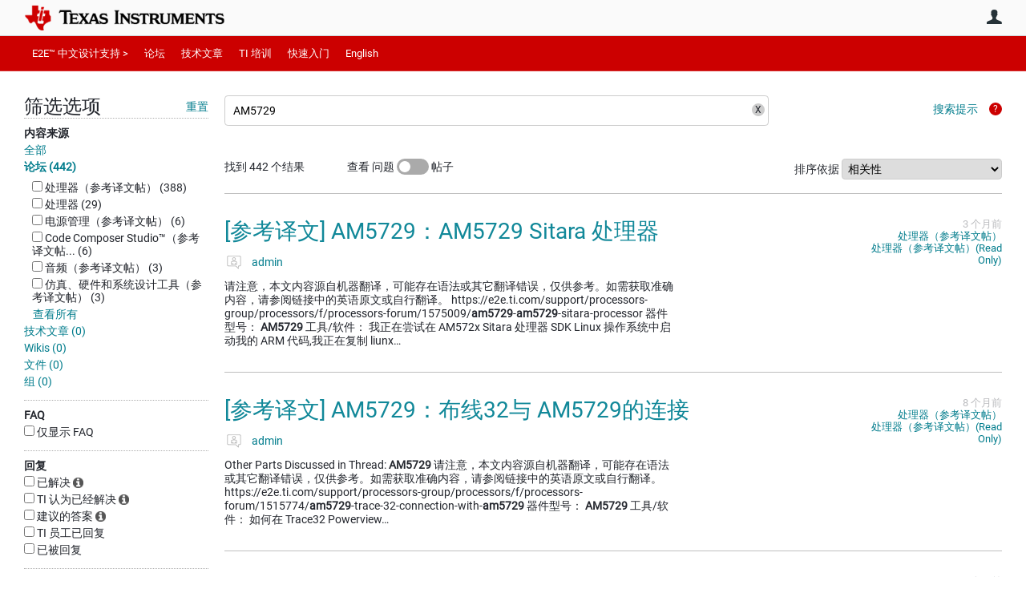

--- FILE ---
content_type: text/html; charset=utf-8
request_url: https://e2echina.ti.com/search?category=forum&q=AM5729
body_size: 28259
content:
<!DOCTYPE html>
<html lang="zh" class="direction-ltr" style="direction:ltr;" prefix="og: https://ogp.me/ns#"><head><link rel="stylesheet" href="https://e2echina.ti.com/cfs-filesystemfile/__key/system/h-000000014dd8a3c2-https-e2echinaticom-443-css/platform.less?_=639032245778535080" type="text/css" media="screen" /><script type ="text/javascript" src="https://e2echina.ti.com/cfs-filesystemfile/__key/system/js/jquery.min.js?_=638842937105619650"></script><script type ="text/javascript" src="https://e2echina.ti.com/cfs-filesystemfile/__key/system/js/telligent.glow.min.js?_=638842937105749650"></script><script type="text/javascript" src="https://e2echina.ti.com/cfs-filesystemfile/__key/system/js/telligent.evolution.min.js?_=638842937105709710"></script><script type="text/javascript">
// <![CDATA[
try { jQuery.telligent.evolution.site.configure({baseUrl:'https://e2echina.ti.com/',cookieSameSiteSetting:'Lax',loginReturnUrl:'/search?category=forum\u0026q=AM5729',isLogout:false,enableGlobalForm:false,scheduledFileStatusUrl:'https://e2echina.ti.com/callback.ashx?__type=Telligent.Evolution.Platform.Scripting.Plugins.ScheduledFileSupportPlugin%2C%20Telligent.Evolution.Platform',badgeablePanelCountUrl:'https://e2echina.ti.com/callback.ashx?__type=Telligent.Evolution.CoreServices.Administration.Plugins.BadgeablePanelsServicePlugin%2C%20Telligent.Evolution.Platform',contentPeekUrl:'https://e2echina.ti.com/callback.ashx?__type=Telligent.Evolution.CoreServices.Peek.Implementations.ContentPeekSupportPlugin%2C%20Telligent.Evolution.Platform',contextQueryString:'_pcurl=~%2Fsearch%3Fcategory%3Dforum%26q%3DAM5729',editorConfigVersionKey:'AAAAAUcVQQE%3D-AAAAASxEF0U%3D-638693810610000000-AAAAAU7U4xU%3D',maxMediaWidth:0,mediaMaxHeight:0,defaultMediaWidth:320,defaultMediaHeight:240,directUploadContext:'1a8940e3-49eb-4512-a34a-85b83f03681a',directUploadUrl:'https://e2echina.ti.com/api.ashx/v2/cfs/temporary.json?UploadContextId=1a8940e3-49eb-4512-a34a-85b83f03681a',alphaBlendUrl:'https://e2echina.ti.com/cfs-filesystemfile/__key/system/images/alpha_5F00_blend.png?_=638842937102799700',blankUrl:'https://e2echina.ti.com/cfs-filesystemfile/__key/system/images/blank.gif?_=638842937102989830',collapsedUrl:'https://e2echina.ti.com/cfs-filesystemfile/__key/system/images/collapsed.gif?_=638842937103829770',hueBlendUrl:'https://e2echina.ti.com/cfs-filesystemfile/__key/system/images/hue_5F00_blend.png?_=638842937104339710',blendUrl:'https://e2echina.ti.com/cfs-filesystemfile/__key/system/images/blend.png?_=638842937103009790',ddlButtonUrl:'https://e2echina.ti.com/cfs-filesystemfile/__key/system/images/ddl_5F00_button.gif?_=638842937103949770',expandedUrl:'https://e2echina.ti.com/cfs-filesystemfile/__key/system/images/expanded.gif?_=638842937104169660',transparentUrl:'https://e2echina.ti.com/cfs-filesystemfile/__key/system/images/transparent.png?_=638842937105429770',datePattern:{
	pattern: '<0001-9999>-<1-12>-<1-31>',
    yearIndex: 0,
    monthIndex: 1,
    dayIndex: 2,
    hourIndex: -1,
    minuteIndex: -1,
    amPmIndex: -1,
    parseDateOnLoad: true
},timePattern:{
	pattern: '<0-23>:<00-59>',
    yearIndex: -1,
    monthIndex: -1,
    dayIndex: -1,
    hourIndex: 0,
    minuteIndex: 1,
    amPmIndex: -1,
    parseDateOnLoad: true
},dateTimePattern:{
	pattern: '<0001-9999>-<1-12>-<1-31> <0-23>:<00-59>',
    yearIndex: 0,
    monthIndex: 1,
    dayIndex: 2,
    hourIndex: 3,
    minuteIndex: 4,
    amPmIndex: -1,
    parseDateOnLoad: true
},monthNames:['Jan','Feb','Mar','Apr','May','Jun','Jul','Aug','Sep','Oct','Nov','Dec'],dayNames:['Sun','Mon','Tue','Wed','Thu','Fri','Sat'],authorizationCookieName:'.te.csrf',accessingUserId:2101,accessingUserIsSystemAccount:true,accessingUserTemporary:false,accessingUserIsAuthenticated:false,restUiContext:"p\u0026search-searchresultlist\u00260c647246673542f9875dc8b991fe739b\u002600000000000000000000000000000000\u00260",versionKey:'638820768520000000',directionality:'ltr',editorLanguage:'zh-CN',autoLinkPattern:/((?:http|ftp|https):\/\/)([\w\-]{1,63}(?:\.[\w\-]{1,63}){0,127}(?:\([\w\-\.,@?!^=%&:/~\+#]{0,2046}\)|[\w\-\.,@?!^=%&:/~\+#]{0,2047}[\w\-@?^=%&:/~\+#]){0,2048})/i,defaultErrorMessage:'出现错误。请重试或与管理员联系。',quoteText:'引用',dateMinuteInFutureFormat:'几秒钟之后',dateMinutesInFutureFormat:'{0} 分钟之后',dateHourInFutureFormat:'超过一小时之后',dateHoursInFutureFormat:'{0} 小时之后',dateDayInFutureFormat:'{0} 天之后',dateDaysInFutureFormat:'{0} 天之后',dateMonthInFutureFormat:'{0} 月之后',dateMonthsInFutureFormat:'{0} 月之后',dateYearInFutureFormat:'超过 {0} 年之后',dateYearsInFutureFormat:'超过 {0} 年之后',dateNowAgoFormat:'现在',dateMinuteAgoFormat:'几秒钟之前',dateMinutesAgoFormat:'{0} 分钟前',dateHourAgoFormat:'{0} 小时前',dateHoursAgoFormat:'{0} 小时前',dateDayAgoFormat:'{0} 天前',dateDaysAgoFormat:'{0} 天前',dateMonthAgoFormat:'{0} 个月前',dateMonthsAgoFormat:'{0} 个月前',dateYearAgoFormat:'{0} 年多前',dateYearsAgoFormat:'{0} 年多前',previewZoomIn:'放大',previewZoomOut:'缩小',previewClose:'关闭',collapseExpandedItem:'折叠',beforeUnloadMessageTip:'如果您离开，进度将会取消。',pendingTip:'进度即将开始…',beforeUnloadMessageLabel:'请稍候…',clearText:'清除',okText:'确定'});
jQuery.extend($.fn.evolutionUserFileTextBox.defaults,{removeText:'删除',selectText:'选择/上传...',noFileText:'未选择文件'});
jQuery.telligent.evolution.validation.registerExtensions({email:'电子邮件地址无效。',emailRegex:'^\\w+([-+.]\\w+)*@\\w+([-.]\\w+)*\\.\\w+([-.]\\w+)*$',username:'您的登录名称不符合此站点的要求。',usernameRegex:'^[a-zA-Z0-9_\\- @\\.]+$',emails:'一个或多个电子邮件地址无效',url:'URL 的格式不正确',urlRegex:'^(?:(?:http|https|mailto|ftp|mms):|/|#|~/|data:image/(?:png|gif|jpe?g);base64,)',required:'此字段为必填字段。',date:'请输入有效日期。',dateISO:'请输入有效日期(ISO)。',number:'请输入有效数字。',digits:'请只输入数字。',equalTo:'请再次输入相同值。',pattern:'请输入有效值。',emailexists:'此电子邮件地址已被使用。',groupnameexists:'此名称已被使用。',mailinglistnameexists:'此名称已被使用。',usernameexists:'此名称已被使用。',wikipageexists:'此名称已被使用。',maxlength:'请输入最多 {0} 个字符。',minlength:'请输入至少 {0} 个字符。',rangelength:'请输入介于 {0} 到 {1} 个字符之间的值。',range:'请输入介于 {0} 到 {1} 之间的值。',max:'请输入小于或等于 {0} 的值。',min:'请输入大于或等于 {0} 的值。',step:'请输入一个值，该值需要是 {0} 的倍数。'});
jQuery.extend(jQuery.fn.evolutionLike.defaults,{likeText:'顶',unlikeText:'踩',modalTitleText:'喜欢此项的人',modalShowMoreText:'显示更多',whoLikesOtherText:'\u003ca href=\"{user_profile_url}\" class=\"internal-link view-user-profile\"\u003e{user_display_name}\u003c/a\u003e 喜欢此项',whoLikesOtherTwoText:'\u003ca href=\"{user_profile_url}\" class=\"internal-link view-user-profile\"\u003e{user_display_name}\u003c/a\u003e 和\u003cspan class=\"who-likes\"\u003e另外一个人\u003c/span\u003e喜欢此项',whoLikesOtherMultipleText:'\u003ca href=\"{user_profile_url}\" class=\"internal-link view-user-profile\"\u003e{user_display_name}\u003c/a\u003e 和\u003cspan class=\"who-likes\"\u003e另外 {count} 个人\u003c/span\u003e喜欢此项',whoLikesAccessingText:'您喜欢此项',whoLikesAccessingTwoText:'您和\u003cspan class=\"who-likes\"\u003e另外一个人\u003c/span\u003e喜欢此项',whoLikesAccessingMultipleText:'您和\u003cspan class=\"who-likes\"\u003e另外 {count} 个人\u003c/span\u003e喜欢此项'});
jQuery.extend(jQuery.fn.evolutionInlineTagEditor.defaults,{editButtonText:'编辑标记',selectTagsText:'选择标记',saveTagsText:'保存',cancelText:'取消'});
jQuery.extend(jQuery.fn.evolutionStarRating.defaults,{titles:['极差','差','还行','一般','好','非常好'],ratingMessageFormat:'平均评级: 评分为 {rating}，最高分为 {max_rating}，共获得 {count} 次评分。'});
jQuery.extend(jQuery.fn.evolutionModerate.defaults,{moderateLinkText:'审核',reportLinkText:'举报为不良内容',reportedLinkText:'已举报为不良内容',reportedNotificationMessageText:'{名称}的文章已被举报。\u003cstrong\u003e感谢您的反馈。\u003c/strong\u003e'});
jQuery.extend(jQuery.fn.evolutionBookmark.defaults,{deleteBookmarkText:'取消为 {content_type_name} 加书签',addBookmarkText:'为此 {content_type_name} 加书签',processingText:'...'});
jQuery.extend($.fn.evolutionCodeEditor.defaults,{editorUrl:'/cfs-file/__key/system/ace/ace.js'});
jQuery.extend(jQuery.telligent.evolution.ui.components.forumvotes.defaults,{modalTitleTextThread:'有此问题的人',modalTitleTextReply:'此答案帮助的人',noVotesText:'否决票',modalShowMoreText:'更多'});
jQuery.extend(jQuery.telligent.evolution.ui.components.forumqualityvotes.defaults,{modalTitleText:'针对此话题进行投票的人',tipTextThread:'查看投票人',noVotesText:'否决票',upVoteText:'投票支持',downVoteText:'投票否决',logintext:'登录以针对此话题进行投票',modalShowMoreText:'更多'});
jQuery.extend(jQuery.fn.evolutionFeature.defaults,{editFeatureText:'编辑推荐',addFeatureText:'推荐 ',processingText:'...'});
jQuery.extend(jQuery.fn.evolutionPager.defaults,{previousLabel:'转至上一页',nextLabel:'转至下一页',firstLabel:'转至第一页',lastLabel:'转至最后一页',individualPageLabel:'转至第 {0} 页'});
jQuery.telligent.evolution.systemNotifications.configure({explicitPanelUrl:'#_cptype=panel\u0026_cpcontexttype=Explicit\u0026_cppanelid=994a7020-02f3-4fc2-ba7d-be3f0febf9f9\u0026viewnotification=1',notificationText:'系统通知',reviewText:'单击以审查并解决。',andMoreText:' （再加 {0}）'});
} catch(e) { };
// ]]>
</script><script type="text/javascript">jQuery(function($) {
	$.telligent.evolution.messaging.subscribe('userActionFriendshipToggle', function(data) {
		var e = $(data.target);
		var userId = e.data('userid'), accessingUserId = e.data('accessinguserid'), v = parseInt(e.data('friendship'));
		var t = e.html();
		e.html('...');
		if (v == 0) {
				e.html(t);
				$.glowModal('/user/requestfriend?UserId=' + userId + '', {width:670,height:390});
		} else if (v == 3) {
				$.telligent.evolution.post({
					url: $.telligent.evolution.site.getBaseUrl() + 'api.ashx/v2/users/{RequestorId}/friends.json',
					data: { RequestorId: accessingUserId, RequesteeId: userId, RequestMessage: ' '},
					dataType: 'json',
					success: function(response) { window.location = window.location; },
					error: function(response) {  e.html(t); }
				});
		} else if (v == 1 || v == 2 || v == 4) {
			if (v == 4 || (v == 1 && window.confirm('是否确定要取消此好友申请?')) || (v == 2 && window.confirm('是否确定要解除此人的好友关系?'))) {
				$.telligent.evolution.del({
					url: $.telligent.evolution.site.getBaseUrl() + 'api.ashx/v2/users/{RequestorId}/friends/{RequesteeId}.json',
					data: { RequestorId: accessingUserId, RequesteeId: userId },
					dataType: 'json',
					success: function(response) { window.location = window.location; },
					error: function(response) {  e.html(t); }
				});
			} else { e.html(t); }
		}
	});
});</script><script type="text/javascript">
(function($){
$.extend($.fn.evolutionUpDownVoting.defaults,{voteDownMessage:'投票反对此想法',voteUpMessage:'投票赞成此想法',loginMessage:'登录为想法投票',noPermissionMessage:'您无权为此想法投票',notGroupMemberMessage:'加入此组以便为此想法投票',deleteMessage:'删除对此想法的投票',readOnlyMessage: '此想法的投票功能已禁用',switchToDownVoteMessage: '投票反对此想法而不是赞成它',switchToUpVoteMessage: '投票赞成此想法而不是反对它',voteDownAgainMessage:'再次投票反对此想法',voteUpAgainMessage:'再次投票赞成此想法',removeDownVoteMesage:'删除反对此想法的投票',removeUpVoteMessage:'删除赞成此想法的投票',viewVotesMessage:'查看投票' });}(jQuery));
</script>
<script type="text/javascript">(function($){ $.telligent.evolution.media.defaults.endpoint = 'https://e2echina.ti.com/callback.ashx?__type=Telligent.Evolution.Api.Plugins.Endpoints.FileViewerEndpoint%2C%20Telligent.Evolution.Platform'; }(jQuery));</script><script type="text/javascript">(function($){ $.telligent.evolution.preview.defaults.endpoint = 'https://e2echina.ti.com/callback.ashx?__type=Telligent.Evolution.Api.Plugins.Endpoints.WebPreviewEndpoint%2C%20Telligent.Evolution.Platform'; }(jQuery));</script><script type="text/javascript">(function($){ $.fn.evolutionComposer.plugins.mentions.defaults.mentionablesEndpoint = 'https://e2echina.ti.com/callback.ashx?__type=Telligent.Evolution.Api.Plugins.Endpoints.MentionablesEndpoint%2C%20Telligent.Evolution.Platform'; }(jQuery));</script><script type="text/javascript">(function($){ $.telligent.evolution.language.defaults.dateEndpoint = 'https://e2echina.ti.com/callback.ashx?__type=Telligent.Evolution.Api.Plugins.Endpoints.DateFormattingEndpoint%2C%20Telligent.Evolution.Platform'; }(jQuery));</script><script type="text/javascript">(function($){ $.fn.evolutionUserFileTextBox.defaults.endpoint = 'https://e2echina.ti.com/callback.ashx?__type=Telligent.Evolution.Api.Plugins.Endpoints.UserFileTextBoxEndpoint%2C%20Telligent.Evolution.Platform'; }(jQuery));</script><script type="text/javascript">
if (window === window.top) {
	jQuery(function(j){
		var redirected = false;
		var ensureLoggedIn = function(){
			if (!redirected) {
				var hashData = jQuery.telligent.evolution.url.hashData();
				if (hashData._cptype){
					redirected = true;
					window.location = jQuery.telligent.evolution.url.modify({
						url:'/login?ReturnUrl=%2Fsearch%3Fcategory%3Dforum%26q%3DAM5729',
						query: {
							ReturnUrl:window.location+''
						},
						hash: ''
					});
				}
			}
		};
		jQuery(window).on('hashchange', function(){
			ensureLoggedIn();
		});
		ensureLoggedIn()
	});
}
</script><title>搜索 - E2E™ 设计支持</title>
<link rel="canonical" href="https://e2echina.ti.com/search" /><meta key="og:site_name" content="E2E™ 设计支持" />
<meta name="GENERATOR" content="Telligent Community 13" />
<meta name="robots" content="noindex" />
<meta name="e2e_group" content="" />
<meta name="e2e_group_family" content="E2E™ 设计支持" />
<meta name="e2e_type" content="E2E Group Home" /><meta name="baidu-site-verification" content="codeva-ckf3FluBwE" />
<link type="text/css" rel="stylesheet" href="https://e2echina.ti.com/cfs-filesystemfile/__key/uifiles/h-000000014dd8a3c1-3fc3f82483d14ec485ef92e206116d49-s-00000000000000000000000000000000-0-theme_5F00_000-theme-f-1-638961375302470000-https-e2echinaticom-443/screen.less?_=639032245594523960" /><link type="text/css" rel="stylesheet" href="https://e2echina.ti.com/cfs-filesystemfile/__key/uifiles/h-000000014dd8a3c1-3fc3f82483d14ec485ef92e206116d49-s-00000000000000000000000000000000-0-theme_5F00_000-theme-f-1-638961375302470000-https-e2echinaticom-443/print.css?_=639032245608873660" media="print" /><link type="text/css" rel="stylesheet" href="https://e2echina.ti.com/cfs-filesystemfile/__key/uifiles/h-000000014dd8a3c1-3fc3f82483d14ec485ef92e206116d49-s-00000000000000000000000000000000-0-theme_5F00_000-theme-f-1-638961375302470000-https-e2echinaticom-443/handheld.less?_=639032245584064190" media="only screen and (max-width: 670px)" /><link type="text/css" rel="stylesheet" href="https://e2echina.ti.com/cfs-filesystemfile/__key/uifiles/h-000000014dd8a3c1-3fc3f82483d14ec485ef92e206116d49-s-00000000000000000000000000000000-0-theme_5F00_000-theme-f-1-638961375302470000-https-e2echinaticom-443/tablet.less?_=639032245617023350" media="only screen and (min-device-width: 671px) and (max-device-width: 1024px) and (orientation: landscape), only screen and (min-device-width: 671px) and (max-device-width: 1024px) and (orientation: portrait)" /><meta name="viewport" content="width=device-width, user-scalable=no, initial-scale=1, maximum-scale=1" />

	<link rel="icon" type="image/png" href="https://e2echina.ti.com/cfs-file/__key/themefiles/tc-s-3fc3f82483d14ec485ef92e206116d49-00000000000000000000000000000000-favicon/tiicon.gif_2D00_640x480.png">
	<link rel="apple-touch-icon" href="https://e2echina.ti.com/cfs-file/__key/themefiles/tc-s-3fc3f82483d14ec485ef92e206116d49-00000000000000000000000000000000-favicon/tiicon.gif_2D00_640x480.png">
<link type="text/css" rel="stylesheet" href="https://e2echina.ti.com/cfs-filesystemfile/__key/uifiles/h-000000014dd8a3c1-3fc3f82483d14ec485ef92e206116d49-s-00000000000000000000000000000000-0-theme_5F00_000-theme-f-1-638961375302470000-https-e2echinaticom-443/ti_5F00_style.less?_=639032245584184200" />
<script type="text/javascript" src="https://e2echina.ti.com/cfs-filesystemfile/__key/themefiles/f-s-3fc3f82483d14ec485ef92e206116d49-jsfiles/theme.js?_=638961375304237540"></script>
<script type="text/javascript">
jQuery(function(j){
	j.telligent.evolution.theme.social.register({
		dockedSidebars:  true ,
		adaptiveHeaders:  true ,
		adaptiveHeadersMinWidth: 670
	})
});
</script><script type="text/javascript" src="https://e2echina.ti.com/cfs-filesystemfile/__key/themefiles/f-s-3fc3f82483d14ec485ef92e206116d49-jsfiles/e2e.js?_=638961375304277660"></script><link rel="stylesheet" href="https://e2echina.ti.com/cfs-filesystemfile/__key/uifiles/h-000000014dd8a3c1-3fc3f82483d14ec485ef92e206116d49-s-00000000000000000000000000000000-0-header_5F00_0010-298-f-3-638977861611730000-https-e2echinaticom-443/style.less?_=639032245603643850"  />
<link rel="stylesheet" href="https://e2echina.ti.com/cfs-filesystemfile/__key/uifiles/h-000000014dd8a3c1-3fc3f82483d14ec485ef92e206116d49-s-00000000000000000000000000000000-0-header_5F00_0010-299-f-3-638977861611730000-https-e2echinaticom-443/style.less?_=639032245603513770"  />
<link rel="stylesheet" href="https://e2echina.ti.com/utility/scripted-file.ashx?_fid=299&_wid=header-299&_ct=header_0010&_ctt=0c647246673542f9875dc8b991fe739b&_ctc=00000000000000000000000000000000&_ctn=3fc3f82483d14ec485ef92e206116d49&_ctd=0&_ep=0&_rt=Web&category=forum&q=AM5729&_cft=Other&_cf=style.vm&_pcurl=~%2Fsearch%3Fcategory%3Dforum%26q%3DAM5729"  />
<link rel="stylesheet" href="https://e2echina.ti.com/cfs-filesystemfile/__key/uifiles/h-000000014dd8a3c1-3fc3f82483d14ec485ef92e206116d49-s-00000000000000000000000000000000-0-header_5F00_0010-301-f-3-638977861611730000-https-e2echinaticom-443/style.less?_=639032245622603270"  />
<link rel="stylesheet" href="https://e2echina.ti.com/cfs-filesystemfile/__key/uifiles/h-000000014dd8a3c1-3fc3f82483d14ec485ef92e206116d49-s-00000000000000000000000000000000-0-header_5F00_0010-302-f-3-638977861611730000-https-e2echinaticom-443/style.less?_=639032245609403680"  />
<link rel="stylesheet" href="https://e2echina.ti.com/cfs-filesystemfile/__key/uifiles/h-000000014dd8a3c1-3fc3f82483d14ec485ef92e206116d49-s-00000000000000000000000000000000-0-header_5F00_0010-303-f-3-638977861611730000-https-e2echinaticom-443/style.less?_=639032245612453700"  />
<link rel="stylesheet" href="https://e2echina.ti.com/cfs-filesystemfile/__key/uifiles/h-000000014dd8a3c1-3fc3f82483d14ec485ef92e206116d49-s-00000000000000000000000000000000-0-psearch_2D00_searchresultlist_5F00_0000-58871-f-3-638961356945970000-https-e2echinaticom-443/style.less?_=639032245864603150"  />
<link rel="stylesheet" href="https://e2echina.ti.com/cfs-filesystemfile/__key/uifiles/h-000000014dd8a3c1-3fc3f82483d14ec485ef92e206116d49-s-00000000000000000000000000000000-0-psearch_2D00_searchresultlist_5F00_0000-58873-f-3-638961356945970000-https-e2echinaticom-443/style.less?_=639032245852203340"  />
<link rel="stylesheet" href="https://e2echina.ti.com/cfs-filesystemfile/__key/uifiles/h-000000014dd8a3c1-3fc3f82483d14ec485ef92e206116d49-s-00000000000000000000000000000000-0-footer_5F00_0010-308-f-3-638843116432130000-https-e2echinaticom-443/style.less?_=639032245630663160"  /></head><body spellcheck="true">


<div class="single-column header-fragments evolution-reflow-container" data-related="_h_page" id="_h_singlecolumn" style = "display:none"></div><div class="header-fragments evolution-reflow-container" data-related="_h_singlecolumn" id="_h_page"  data-reflow-width="670"><div class="layout">
<div class="layout-header"></div>
<div class="layout-content header-top-content" id="_h_layout"><div class="layout-region header" id="_h_header">
<div class="layout-region-inner header"><div class="content-fragment site-banner no-wrapper responsive-1 	all
" id="header-298" data-reflow="_h_header,_h_singlecolumn,1,0,0">
<div class="content-fragment-content">







								


	
<style>
.header-fragments .layout .header-top-content .layout-region.header {
	background-color: #FAFAFA;
}

.banner.site fieldset ul.field-list li.field-item .field-item-input input {
	background-color: #FFFFFF;
}


.header-fragments .header-top-content .layout-region.header .banner.site .navigation-list ul a,
.header-fragments .header-top-content .layout-region.header .banner.site .navigation-list ul a.active,
.header-fragments .header-top-content .layout-region.header .banner.site fieldset ul li .field-item-input input,
.header-fragments .header-top-content .layout-region.header .banner.site fieldset ul li .field-item-input input.active,
.header-fragments .header-top-content .layout-region.header .banner.site fieldset ul.field-list li.field-item .field-item-input:after,
.header-fragments .header-top-content .layout-region.header .banner.site fieldset ul.field-list li.field-item .field-item-input input.active,
.header-fragments .header-top-content .layout-region.header .content-fragment.navigation-custom .navigation-list[data-direction='horizontal'] a {
	color: #263238;
}
.header-fragments .header-top-content .layout-region.header .banner.site fieldset ul.field-list li.field-item .field-item-input input::placeholder {
	color: #263238;
}
.header-fragments .header-top-content .layout-region.header .banner.site fieldset ul.field-list li.field-item .field-item-input input:-ms-input-placeholder {
	color: #263238;
}
.header-fragments .header-top-content .layout-region.header .banner.site fieldset ul.field-list li.field-item .field-item-input input::-ms-input-placeholder {
	color: #263238;
}

.header-fragments:hover .header-top-content .layout-region.header .banner.site .navigation-list ul a,
.header-fragments:hover .header-top-content .layout-region.header .banner.site .navigation-list ul a.active,
.header-fragments .header-top-content .layout-region.header .banner.site .navigation-list ul a.active,
.header-fragments:hover .header-top-content .layout-region.header .banner.site fieldset ul li .field-item-input input,
.header-fragments:hover .header-top-content .layout-region.header .banner.site fieldset ul li .field-item-input input.active,
.header-fragments:hover .header-top-content .layout-region.header .banner.site fieldset ul.field-list li.field-item .field-item-input:after,
.header-fragments:hover .header-top-content .layout-region.header .banner.site fieldset ul.field-list li.field-item .field-item-input input.active,
.header-fragments .header-top-content .layout-region.header .content-fragment.navigation-custom .navigation-list[data-direction='horizontal'] a.subnav-open,
.header-fragments .header-top-content .layout-region.header .content-fragment.navigation-custom .navigation-list[data-direction='horizontal'] a.links-expanded,
.header-fragments:hover .header-top-content .layout-region.header .content-fragment.navigation-custom .navigation-list[data-direction='horizontal'] a {
	color: #263238;
}
.header-fragments:hover .header-top-content .layout-region.header .banner.site fieldset ul.field-list li.field-item .field-item-input input::placeholder {
	color: #263238;
}
.header-fragments:hover .header-top-content .layout-region.header .banner.site fieldset ul.field-list li.field-item .field-item-input input:-ms-input-placeholder {
	color: #263238;
}
.header-fragments:hover .header-top-content .layout-region.header .banner.site fieldset ul.field-list li.field-item .field-item-input input::-ms-input-placeholder {
	color: #263238;
}
.header-fragments .header-top-content .layout-region.header .content-fragment.navigation-custom .navigation-list[data-direction='horizontal'] a.selected:after {
	background-color: #263238;
}



	.banner.site.with-site-navigation fieldset.search {
		border-left: 1px solid #CFD8DC;
		border-right: 1px solid #CFD8DC;
	}
	.header-fragments .layout .header-top-content .layout-region.header {
		border-bottom: 1px solid #CFD8DC;
	}

.single-column .banner.site {
	background-color: #FAFAFA;
}
.single-column .banner.site > .navigation-list.handheld ul a,
.single-column .banner.site .container.handheld .user-links ul a {
	color: #263238;
}
.single-column .banner.site > .navigation-list.handheld ul a.active,
.single-column .banner.site .container.handheld .user-links ul a.active {
	color: #263238;
}
	.single-column .content-fragment.site-banner  {
		border-bottom: 1px solid #CFD8DC;
	}
.site-navigation { display: none !important; }
</style>




<div class="banner site  all  " id="header-298_banner">
			<div class="avatar">
																		<a href="https://www.ti.com" title="主页"  class="ui-tip" >
					<img src="https://e2echina.ti.com/cfs-filesystemfile/__key/communityserver-components-imagefileviewer/widgetcontainerfiles-3fc3f82483d14ec485ef92e206116d49-s-AAAAAAAAAAAAAAAAAAAAAA-header-header-CasXLzdplEiraMpeX9xTmw-logo/ic_2D00_logo.png_2D00_250x88.png_2D00_250x88.png?_=638843008186924710" style="max-height: 44px;max-width: 125px;" border="0px" alt="E2E™ 设计支持" />
				</a>
					</div>

					<div class="name hidden">E2E™ 设计支持</div>
		
						<form><fieldset class="search" id="header-298_searchFields">
			<ul class="field-list">
				<li class="field-item">
					<span class="field-item-description hidden">
						<label>搜索</label>
					</span>
					<span class="field-item-input">
						<input autocomplete="off" type="search" placeholder="搜索" aria-label="搜索" id="header-298_Search" value="AM5729"  />
					</span>
				</li>
			</ul>
		</fieldset></form>
								<div class="navigation-list user-links" id="header-298_bannerLinks">
					<ul>
																																																										<li class="navigation-list-item">
								<a href="/login?ReturnUrl=%2Fsearch%3Fcategory%3Dforum%26q%3DAM5729" class="internal-link user with-icon ui-tip" title="加入或登录">用户</a>
							</li>
																																																																						</ul>
				</div>
						<div class="navigation-list handheld">
			<ul>
				<li class="navigation-list-item">
					<a href="#" class="site" id="header-298_handheldSiteLinksLink"  style="visibility: hidden;">站点</a>
				</li>
				<li class="navigation-list-item">
					<a href="#" class="search" id="header-298_handheldSearchFieldsLink">搜索</a>
				</li>
				<li class="navigation-list-item">
																		<a href="/login?ReturnUrl=%2Fsearch%3Fcategory%3Dforum%26q%3DAM5729" class="user">用户</a>
															</li>
			</ul>
		</div>
		<div class="container handheld">
			<fieldset class="search" style="display:none" id="header-298_handheldSearchFields"></fieldset>
			<div class="user-links" style="display:none" id="header-298_handheldBannerLinks"></div>
		</div>
	</div>

</div>
<div class="content-fragment-footer"></div>
</div>
</div>
</div>
<div class="layout-region content" id="_h_content">
<div class="layout-region-inner content"><div class="content-fragment navigation-custom no-wrapper responsive-1 " id="header-299" data-reflow="_h_content,_h_singlecolumn,1,1,1">
<div class="content-fragment-content">




	


			<div class="ui-links navigation-list links"
			id="header-299_container"
			data-minlinks="0"
			data-direction="horizontal"
			data-maxlinks="6">
			<ul class="navigation-list">
						<li class="navigation-list-item">
					<a href="https://e2echina.ti.com/" >E2E™ 中文设计支持 ></a>
																
				</li>
						<li class="navigation-list-item">
					<a href="/support/" >论坛</a>
																		<ul class="children" style="display:none">
																			<li>
								<a href="/support/amplifiers/f/amplifiers-forum" >放大器</a>
							</li>
																			<li>
								<a href="/support/enterprise-automation-integration/f/enterprise-automation-integration-forum" > API 解答</a>
							</li>
																			<li>
								<a href="/support/audio/f/audio-forum" >音频</a>
							</li>
																			<li>
								<a href="/support/clock-and-timing/f/clock-timing-forum" >时钟和计时</a>
							</li>
																			<li>
								<a href="/support/data-converters/f/data-converters-forum" >数据转换器</a>
							</li>
																			<li>
								<a href="/support/dlp/f/dlp-products-forum" >DLP® 产品</a>
							</li>
																			<li>
								<a href="/support/interface/f/interface-forum" >接口</a>
							</li>
																			<li>
								<a href="/support/isolation/f/isolation-forum" >隔离</a>
							</li>
																			<li>
								<a href="/support/logic/f/logic-forum" >逻辑</a>
							</li>
																			<li>
								<a href="/support/microcontrollers/subgrouplist" >微控制器</a>
							</li>
																			<li>
								<a href="/support/motor-drivers/f/motor-drivers-forum" >电机驱动器</a>
							</li>
																			<li>
								<a href="/support/processors/f/processors-forum" >处理器</a>
							</li>
																			<li>
								<a href="/support/power-management/f/power-management-forum" >电源管理</a>
							</li>
																			<li>
								<a href="/support/rf-microwave/f/rf-microwave-forum" >射频与微波</a>
							</li>
																			<li>
								<a href="/support/sensors/f/sensors-forum" >传感器</a>
							</li>
																			<li>
								<a href="/support/site-support/f/site-support-forum" >站点支持</a>
							</li>
																			<li>
								<a href="/support/switches-multiplexers/f/switches-multiplexers-forum" >开关与多路复用器</a>
							</li>
																			<li>
								<a href="/support/tools/subgrouplist" >工具</a>
							</li>
																			<li>
								<a href="/support/wireless-connectivity/subgrouplist" >无线连接</a>
							</li>
																			<li>
								<a href="/support/machine-translation/subgrouplist" >参考译文</a>
							</li>
																			<li>
								<a href="/support/archived-groups/subgrouplist" >存档组</a>
							</li>
																			<li>
								<a href="/support/archived-forums/subgrouplist" >存档论坛</a>
							</li>
													</ul>
											
				</li>
						<li class="navigation-list-item">
					<a href="/blogs_/" >技术文章</a>
																		<ul class="children" style="display:none">
																			<li>
								<a href="/blogs_/b/analogwire" >模拟</a>
							</li>
																			<li>
								<a href="/blogs_/b/behindthewheel" >汽车</a>
							</li>
																			<li>
								<a href="/blogs_/b/ti_dlp_" >DLP® 技术</a>
							</li>
																			<li>
								<a href="/blogs_/b/the_process" >嵌入式处理</a>
							</li>
																			<li>
								<a href="/blogs_/b/industry" >工业</a>
							</li>
																			<li>
								<a href="/blogs_/b/power_house" >电源管理</a>
							</li>
													</ul>
											
				</li>
						<li class="navigation-list-item">
					<a href="https://training.ti.com/china-training-site" > TI 培训</a>
																
				</li>
						<li class="navigation-list-item">
					<a href="https://e2echina.ti.com/support/site-support/f/site-support-forum/203440/faq" >快速入门</a>
																
				</li>
						<li class="navigation-list-item">
					<a href="https://e2e.ti.com/" >English</a>
																
				</li>
					<li class="navigation-list-item">
					<a href="#" class="prepend-icon down-open-mini" data-more>更多</a>
				</li>
				<li class="navigation-list-item">
					<a href="#" data-cancel>取消</a>
				</li>
			</ul>
		</div>
		</div>
<div class="content-fragment-footer"></div>
</div>
<div class="content-fragment header-fragment t-i-header no-wrapper responsive-1 " id="header-300" data-reflow="_h_content,_h_singlecolumn,1,1,2">
<div class="content-fragment-content">


<script src="//www.ti.com/assets/js/headerfooter/personalization.js"></script>
<script src="https://e2echina.ti.com/cfs-filesystemfile/__key/defaultwidgets/e2e80000000000000000000000000000-ba07e341ef4c447381f34fdb978eec44/includes_5F00_pg.js?_=639032237514106315"></script>
<script src="/cfs-file/__key/system/js-ti-src-lib/lib.js"></script>
<script src="/PX6S0wC5C7/init.js" async></script></div>
<div class="content-fragment-footer"></div>
</div>
<div id="header-301"></div>
<div id="header-302"></div>
<div id="header-303"></div>
</div>
</div>
</div>
<div class="layout-footer"></div>
</div><input type="hidden" name="_h_state" id="_h_state" value="" /></div>
<div class="single-column content-fragment-page search-searchresultlist evolution-reflow-container" data-related="_p_page" id="_p_singlecolumn" style = "display:none"></div><div class="content-fragment-page search-searchresultlist evolution-reflow-container" data-related="_p_singlecolumn" id="_p_page"  data-reflow-width="670"><div class="layout">
<div class="layout-header"></div>
<div class="layout-content sidebar-left-content-right" id="_p_layout"><div class="layout-region left-sidebar" id="_p_left-sidebar">
<div class="layout-region-inner left-sidebar"><div class="content-fragment search-result-list no-wrapper responsive-1 " id="fragment-58871" data-reflow="_p_left-sidebar,_p_singlecolumn,1,2,0">
<div class="content-fragment-content">

	<div id="fragment-58871_options">
	</div>
	
	    
	</div>
<div class="content-fragment-footer"></div>
</div>
</div>
</div>
<div class="layout-region content" id="_p_content">
<div class="layout-region-inner content"><div id="fragment-58872"></div>
<div class="content-fragment search-result-list no-wrapper responsive-1 " id="fragment-58873" data-reflow="_p_content,_p_singlecolumn,1,1,2">
<div class="content-fragment-content">

	<div id="serp-paged-content">







<input autocomplete="off" type="text" name="focus" required class="search-box" placeholder="输入搜索词" value="AM5729" />
<div class="close-icon"></div><br><br>

<div class="search-results-help">
    <div class="search-results-help-link">
        <a href="https://e2echina.ti.com/support/site-support/f/site-support-forum/203443/faq" target="_blank">搜索提示</a>
    </div>
    <div class="search-results-help-icon"></div>
</div>



<div class="search-view-by-sort">
    <span style="padding-right:50px;">找到  442 个结果</span>
    <span style="padding-right:50px;">查看 问题 <span>
    <label class="switch">
    <input type="checkbox" id="slider" data-parameter="collapse" >
    <span class="slider round"></span></label> </span>  帖子</span>
    <span style="float:right">

    <span style="float:right;">排序依据
        <select id="Issue" data-parameter="sort" title="" name="" class="select-box" style="width:200px;">
            <option value="">相关性</option>
            <option value="date asc" >按时间顺序由远及近</option>
            <option value="date desc" >按时间顺序由近及远</option>
      </select>
    </span>
</div>


  <ul class="content-list content margin-bottom">
  
	
        
        
                            
	  	                                                                                                                                                                                                                                                                                                                                                                                                                                                                                                                                                                                                                                                                                                              
      
	  
      
     <li class="content-item">
         

	
	
		
		
	
					
	
					
		
	
	<div class="content abbreviated rendered forum forum-thread" id="fragment-81db688acfd44564a1e1e7b6962e3ad11230403616_searchresult">
		<div class="summary">
			<h3 class="name">
				<a class="internal-link" title="[参考译文] AM5729：AM5729 Sitara 处理器" href="https://e2echina.ti.com/support/machine-translation/mt-processors/f/mt-processors-forum/1052882/am5729-am5729-sitara?tisearch=e2e-sitesearch&amp;keymatch=AM5729#">
					[参考译文] AM5729：AM5729 Sitara 处理器
				</a>
			</h3>

							<div class="author">
					<div class="avatar">
											<a href="/members/admin" class="internal-link view-user-profile">
							<img src="/resized-image/__size/24x24x2/__key/communityserver-components-avatars/default.png" style="width: 24px;max-height:24px;overflow:hidden;background:url(&#39;/resized-image/__size/24x24x2/__key/communityserver-components-avatars/default.png&#39;) center center no-repeat;background-size:cover;aspect-ratio:24/24" border="0px" alt="admin">
						</a>
										</div>

					<span class="username">
											<a href="/members/admin" class="internal-link view-user-profile activity-summary-user">admin</a>
										</span>
				</div>
			
							<div class='resolution-status '></div><div class='content'>请注意，本文内容源自机器翻译，可能存在语法或其它翻译错误，仅供参考。如需获取准确内容，请参阅链接中的英语原文或自行翻译。 https://e2e.ti.com/support/processors-group/processors/f/processors-forum/1575009/<strong>am5729</strong>-<strong>am5729</strong>-sitara-processor 器件型号： <strong>AM5729</strong> 工具/软件： 我正在尝试在 AM572x Sitara 处理器 SDK Linux 操作系统中启动我的 ARM 代码,我正在复制 liunx…</div>
			
			
							<div class="content answer empty"></div>
				<script type="text/javascript">
					(function($) {{
						$('#fragment-81db688acfd44564a1e1e7b6962e3ad11230403616_searchresult .attribute-item.answered a').on('click', function() {{
							var answer = $('#fragment-81db688acfd44564a1e1e7b6962e3ad11230403616_searchresult .content.answer');
							if (answer.hasClass('empty')) {{
								answer.removeClass('empty').addClass('inline').html('$core_v2_encoding.JavascriptEncode($answerBody)');
							}} else {{
								answer.removeClass('inline').addClass('empty').html('');
							}}
							return false;
						}});
					}})(jQuery);
				</script>
			
					</div>

					<div class="attributes">
				<ul class="attribute-list">
											<li class="attribute-item date"><time datetime="2025-10-10T08:03:07.250Z">3 个月前</time></li>
																<li class="attribute-item container">
							<a href="https://e2echina.ti.com/support/machine-translation/mt-processors/">处理器（参考译文帖）</a>
						</li>
																<li class="attribute-item application">
							<a href="https://e2echina.ti.com/support/machine-translation/mt-processors/f/mt-processors-forum">处理器（参考译文帖）(Read Only)</a>
						</li>
									</ul>
			</div>
		

	</div>


         </li>
      
	
        
        
                            
	  	                                                                                                                                                                                                                                                                                                                                                                                                                                                                                                                                                                                                                                                                                                                                                              
      
	  
      
     <li class="content-item">
         

	
	
		
		
	
					
	
					
		
	
	<div class="content abbreviated rendered forum forum-thread" id="fragment-81db688acfd44564a1e1e7b6962e3ad1695370447_searchresult">
		<div class="summary">
			<h3 class="name">
				<a class="internal-link" title="[参考译文] AM5729：布线32与 AM5729的连接" href="https://e2echina.ti.com/support/machine-translation/mt-processors/f/mt-processors-forum/1023428/am5729-32-am5729?tisearch=e2e-sitesearch&amp;keymatch=AM5729#">
					[参考译文] AM5729：布线32与 AM5729的连接
				</a>
			</h3>

							<div class="author">
					<div class="avatar">
											<a href="/members/admin" class="internal-link view-user-profile">
							<img src="/resized-image/__size/24x24x2/__key/communityserver-components-avatars/default.png" style="width: 24px;max-height:24px;overflow:hidden;background:url(&#39;/resized-image/__size/24x24x2/__key/communityserver-components-avatars/default.png&#39;) center center no-repeat;background-size:cover;aspect-ratio:24/24" border="0px" alt="admin">
						</a>
										</div>

					<span class="username">
											<a href="/members/admin" class="internal-link view-user-profile activity-summary-user">admin</a>
										</span>
				</div>
			
							<div class='resolution-status '></div><div class='content'>Other Parts Discussed in Thread: <strong>AM5729</strong> 请注意，本文内容源自机器翻译，可能存在语法或其它翻译错误，仅供参考。如需获取准确内容，请参阅链接中的英语原文或自行翻译。 https://e2e.ti.com/support/processors-group/processors/f/processors-forum/1515774/<strong>am5729</strong>-trace-32-connection-with-<strong>am5729</strong> 器件型号： <strong>AM5729</strong> 工具/软件： 如何在 Trace32 Powerview…</div>
			
			
							<div class="content answer empty"></div>
				<script type="text/javascript">
					(function($) {{
						$('#fragment-81db688acfd44564a1e1e7b6962e3ad1695370447_searchresult .attribute-item.answered a').on('click', function() {{
							var answer = $('#fragment-81db688acfd44564a1e1e7b6962e3ad1695370447_searchresult .content.answer');
							if (answer.hasClass('empty')) {{
								answer.removeClass('empty').addClass('inline').html('$core_v2_encoding.JavascriptEncode($answerBody)');
							}} else {{
								answer.removeClass('inline').addClass('empty').html('');
							}}
							return false;
						}});
					}})(jQuery);
				</script>
			
					</div>

					<div class="attributes">
				<ul class="attribute-list">
											<li class="attribute-item date"><time datetime="2025-05-19T13:09:45.923Z">8 个月前</time></li>
																<li class="attribute-item container">
							<a href="https://e2echina.ti.com/support/machine-translation/mt-processors/">处理器（参考译文帖）</a>
						</li>
																<li class="attribute-item application">
							<a href="https://e2echina.ti.com/support/machine-translation/mt-processors/f/mt-processors-forum">处理器（参考译文帖）(Read Only)</a>
						</li>
									</ul>
			</div>
		

	</div>


         </li>
      
	
        
        
                            
	  	                                                                                                                                                                                                                                                                                                                                                                                                                                                  <span style="display: none;">Answered</span>
                                                                                                                                                                                                                                                                                                                                            
      
	  
      
     <li class="content-item">
         

	
	
		
		
	
					
	
					
		
						
	<div class="content abbreviated rendered forum forum-thread" id="fragment-81db688acfd44564a1e1e7b6962e3ad1850603362_searchresult">
		<div class="summary">
			<h3 class="name">
				<a class="internal-link" title="[参考译文] AM5729：AM5729 E 类可订购器件" href="https://e2echina.ti.com/support/machine-translation/mt-processors/f/mt-processors-forum/1011444/am5729-am5729-e?tisearch=e2e-sitesearch&amp;keymatch=AM5729#">
					[参考译文] AM5729：AM5729 E 类可订购器件
				</a>
			</h3>

							<div class="author">
					<div class="avatar">
											<a href="/members/admin" class="internal-link view-user-profile">
							<img src="/resized-image/__size/24x24x2/__key/communityserver-components-avatars/default.png" style="width: 24px;max-height:24px;overflow:hidden;background:url(&#39;/resized-image/__size/24x24x2/__key/communityserver-components-avatars/default.png&#39;) center center no-repeat;background-size:cover;aspect-ratio:24/24" border="0px" alt="admin">
						</a>
										</div>

					<span class="username">
											<a href="/members/admin" class="internal-link view-user-profile activity-summary-user">admin</a>
										</span>
				</div>
			
							<div class='resolution-status resolved'>已解决</div><div class='content'>Other Parts Discussed in Thread: <strong>AM5729</strong> 请注意，本文内容源自机器翻译，可能存在语法或其它翻译错误，仅供参考。如需获取准确内容，请参阅链接中的英语原文或自行翻译。 https://e2e.ti.com/support/processors-group/processors/f/processors-forum/1501546/<strong>am5729</strong>-orderable-device-for-the-<strong>am5729</strong>-type-e 器件型号： <strong>AM5729</strong> 工具/软件： 您好、 我想澄清一下…</div>
			
							<div class="status">
					<ul class="attribute-list">
						<li class="attribute-item answered margin-top"><a href="#">已回答</a></li>
					</ul>
				</div>
			
							<div class="content answer empty"></div>
				<script type="text/javascript">
					(function($) {{
						$('#fragment-81db688acfd44564a1e1e7b6962e3ad1850603362_searchresult .attribute-item.answered a').on('click', function() {{
							var answer = $('#fragment-81db688acfd44564a1e1e7b6962e3ad1850603362_searchresult .content.answer');
							if (answer.hasClass('empty')) {{
								answer.removeClass('empty').addClass('inline').html('\u003cdiv\u003e请注意，本文内容源自机器翻译，可能存在语法或其它翻译错误，仅供参考。如需获取准确内容，请参阅链接中的英语原文或自行翻译。\u003c/div\u003e\u003cp\u003e您好、 \u003cbr /\u003e\u003cbr /\u003e\u0026nbsp;有关可订购信息的详细信息、请参阅技术数据表。 \u003cbr /\u003e\u003ca href=\"https://www.ti.com/lit/gpn/am5729\"\u003ehttps://www.ti.com/lit/gpn/am5729 \u003cbr /\u003e\u003cbr /\u003ehttps://www.ti.com/product/AM5729\u003c/a\u003e\u003cbr /\u003e\u003cbr /\u003e此致、 \u003cbr /\u003eSudheer \u003c/p\u003e\u003cdiv style=\"clear:both;\"\u003e\u003c/div\u003e\u003cdiv style=\"clear:both;\"\u003e\u003c/div\u003e');
							}} else {{
								answer.removeClass('inline').addClass('empty').html('');
							}}
							return false;
						}});
					}})(jQuery);
				</script>
			
					</div>

					<div class="attributes">
				<ul class="attribute-list">
											<li class="attribute-item date"><time datetime="2025-04-14T23:49:13.507Z">9 个月前</time></li>
																<li class="attribute-item container">
							<a href="https://e2echina.ti.com/support/machine-translation/mt-processors/">处理器（参考译文帖）</a>
						</li>
																<li class="attribute-item application">
							<a href="https://e2echina.ti.com/support/machine-translation/mt-processors/f/mt-processors-forum">处理器（参考译文帖）(Read Only)</a>
						</li>
									</ul>
			</div>
		

	</div>


         </li>
      
	
        
        
                            
	  	                                                                                                                                                                                                                                                                                                                                                                                                                                                                                                                                                                                                                                                                                                                                                              
      
	  
      
     <li class="content-item">
         

	
	
		
		
	
					
	
					
		
	
	<div class="content abbreviated rendered forum forum-thread" id="fragment-81db688acfd44564a1e1e7b6962e3ad11616452785_searchresult">
		<div class="summary">
			<h3 class="name">
				<a class="internal-link" title="[参考译文] AM5729：AM5729" href="https://e2echina.ti.com/support/machine-translation/mt-processors/f/mt-processors-forum/1004549/am5729-am5729?tisearch=e2e-sitesearch&amp;keymatch=AM5729#">
					[参考译文] AM5729：AM5729
				</a>
			</h3>

							<div class="author">
					<div class="avatar">
											<a href="/members/admin" class="internal-link view-user-profile">
							<img src="/resized-image/__size/24x24x2/__key/communityserver-components-avatars/default.png" style="width: 24px;max-height:24px;overflow:hidden;background:url(&#39;/resized-image/__size/24x24x2/__key/communityserver-components-avatars/default.png&#39;) center center no-repeat;background-size:cover;aspect-ratio:24/24" border="0px" alt="admin">
						</a>
										</div>

					<span class="username">
											<a href="/members/admin" class="internal-link view-user-profile activity-summary-user">admin</a>
										</span>
				</div>
			
							<div class='resolution-status '></div><div class='content'>Other Parts Discussed in Thread: UNIFLASH 请注意，本文内容源自机器翻译，可能存在语法或其它翻译错误，仅供参考。如需获取准确内容，请参阅链接中的英语原文或自行翻译。 https://e2e.ti.com/support/processors-group/processors/f/processors-forum/1485283/<strong>am5729</strong>-<strong>am5729</strong> 器件型号： <strong>AM5729</strong> 主题中讨论的其他器件： UNIFLASH 工具与软件： 如果我无法刷写、则表示处理器正在工作…</div>
			
			
							<div class="content answer empty"></div>
				<script type="text/javascript">
					(function($) {{
						$('#fragment-81db688acfd44564a1e1e7b6962e3ad11616452785_searchresult .attribute-item.answered a').on('click', function() {{
							var answer = $('#fragment-81db688acfd44564a1e1e7b6962e3ad11616452785_searchresult .content.answer');
							if (answer.hasClass('empty')) {{
								answer.removeClass('empty').addClass('inline').html('$core_v2_encoding.JavascriptEncode($answerBody)');
							}} else {{
								answer.removeClass('inline').addClass('empty').html('');
							}}
							return false;
						}});
					}})(jQuery);
				</script>
			
					</div>

					<div class="attributes">
				<ul class="attribute-list">
											<li class="attribute-item date"><time datetime="2025-03-11T07:13:44.077Z">10 个月前</time></li>
																<li class="attribute-item container">
							<a href="https://e2echina.ti.com/support/machine-translation/mt-processors/">处理器（参考译文帖）</a>
						</li>
																<li class="attribute-item application">
							<a href="https://e2echina.ti.com/support/machine-translation/mt-processors/f/mt-processors-forum">处理器（参考译文帖）(Read Only)</a>
						</li>
									</ul>
			</div>
		

	</div>


         </li>
      
	
        
        
                            
	  	                                                                                                                                                                                                                                                                                                                                                                                                                                                                                                                                                                                                                                                                                                                                                              
      
	  
      
     <li class="content-item">
         

	
	
		
		
	
					
	
					
		
	
	<div class="content abbreviated rendered forum forum-thread" id="fragment-81db688acfd44564a1e1e7b6962e3ad1430519658_searchresult">
		<div class="summary">
			<h3 class="name">
				<a class="internal-link" title="[参考译文] AM5729：AM5729及新的 UART xr16v654" href="https://e2echina.ti.com/support/machine-translation/mt-processors/f/mt-processors-forum/1003131/am5729-am5729-uart-xr16v654?tisearch=e2e-sitesearch&amp;keymatch=AM5729#">
					[参考译文] AM5729：AM5729及新的 UART xr16v654
				</a>
			</h3>

							<div class="author">
					<div class="avatar">
											<a href="/members/admin" class="internal-link view-user-profile">
							<img src="/resized-image/__size/24x24x2/__key/communityserver-components-avatars/default.png" style="width: 24px;max-height:24px;overflow:hidden;background:url(&#39;/resized-image/__size/24x24x2/__key/communityserver-components-avatars/default.png&#39;) center center no-repeat;background-size:cover;aspect-ratio:24/24" border="0px" alt="admin">
						</a>
										</div>

					<span class="username">
											<a href="/members/admin" class="internal-link view-user-profile activity-summary-user">admin</a>
										</span>
				</div>
			
							<div class='resolution-status '></div><div class='content'>请注意，本文内容源自机器翻译，可能存在语法或其它翻译错误，仅供参考。如需获取准确内容，请参阅链接中的英语原文或自行翻译。 https://e2e.ti.com/support/processors-group/processors/f/processors-forum/1481928/<strong>am5729</strong>-<strong>am5729</strong>-with-new-uart-xr16v654 器件型号： <strong>AM5729</strong> 工具与软件： 嗨、师父： 
 我们正在尝试将旧的芯片 SC28L198替换为 xr16v654、如何我们遇到下面的问题打印出来…</div>
			
			
							<div class="content answer empty"></div>
				<script type="text/javascript">
					(function($) {{
						$('#fragment-81db688acfd44564a1e1e7b6962e3ad1430519658_searchresult .attribute-item.answered a').on('click', function() {{
							var answer = $('#fragment-81db688acfd44564a1e1e7b6962e3ad1430519658_searchresult .content.answer');
							if (answer.hasClass('empty')) {{
								answer.removeClass('empty').addClass('inline').html('$core_v2_encoding.JavascriptEncode($answerBody)');
							}} else {{
								answer.removeClass('inline').addClass('empty').html('');
							}}
							return false;
						}});
					}})(jQuery);
				</script>
			
					</div>

					<div class="attributes">
				<ul class="attribute-list">
											<li class="attribute-item date"><time datetime="2025-03-04T05:18:18.257Z">10 个月前</time></li>
																<li class="attribute-item container">
							<a href="https://e2echina.ti.com/support/machine-translation/mt-processors/">处理器（参考译文帖）</a>
						</li>
																<li class="attribute-item application">
							<a href="https://e2echina.ti.com/support/machine-translation/mt-processors/f/mt-processors-forum">处理器（参考译文帖）(Read Only)</a>
						</li>
									</ul>
			</div>
		

	</div>


         </li>
      
	
        
        
                            
	  	                                                                                                                                                                                                                                                                                                                                                                                                                                                  <span style="display: none;">Answered</span>
                                                                                                                                                                                                                                                                                                                                            
      
	  
      
     <li class="content-item">
         

	
	
		
		
	
					
	
					
		
						
	<div class="content abbreviated rendered forum forum-thread" id="fragment-81db688acfd44564a1e1e7b6962e3ad183613203_searchresult">
		<div class="summary">
			<h3 class="name">
				<a class="internal-link" title="[参考译文] AM5729：am5729目标板上的 TIDL 设置" href="https://e2echina.ti.com/support/machine-translation/mt-processors/f/mt-processors-forum/1000498/am5729-am5729-tidl?tisearch=e2e-sitesearch&amp;keymatch=AM5729#">
					[参考译文] AM5729：am5729目标板上的 TIDL 设置
				</a>
			</h3>

							<div class="author">
					<div class="avatar">
											<a href="/members/admin" class="internal-link view-user-profile">
							<img src="/resized-image/__size/24x24x2/__key/communityserver-components-avatars/default.png" style="width: 24px;max-height:24px;overflow:hidden;background:url(&#39;/resized-image/__size/24x24x2/__key/communityserver-components-avatars/default.png&#39;) center center no-repeat;background-size:cover;aspect-ratio:24/24" border="0px" alt="admin">
						</a>
										</div>

					<span class="username">
											<a href="/members/admin" class="internal-link view-user-profile activity-summary-user">admin</a>
										</span>
				</div>
			
							<div class='resolution-status resolved'>已解决</div><div class='content'>Other Parts Discussed in Thread: <strong>AM5729</strong> 请注意，本文内容源自机器翻译，可能存在语法或其它翻译错误，仅供参考。如需获取准确内容，请参阅链接中的英语原文或自行翻译。 https://e2e.ti.com/support/processors-group/processors/f/processors-forum/1472001/<strong>am5729</strong>-tidl-setup-on-the-<strong>am5729</strong>-target-board 器件型号： <strong>AM5729</strong> 工具与软件： *我听说 SDK…</div>
			
							<div class="status">
					<ul class="attribute-list">
						<li class="attribute-item answered margin-top"><a href="#">已回答</a></li>
					</ul>
				</div>
			
							<div class="content answer empty"></div>
				<script type="text/javascript">
					(function($) {{
						$('#fragment-81db688acfd44564a1e1e7b6962e3ad183613203_searchresult .attribute-item.answered a').on('click', function() {{
							var answer = $('#fragment-81db688acfd44564a1e1e7b6962e3ad183613203_searchresult .content.answer');
							if (answer.hasClass('empty')) {{
								answer.removeClass('empty').addClass('inline').html('\u003cdiv\u003e请注意，本文内容源自机器翻译，可能存在语法或其它翻译错误，仅供参考。如需获取准确内容，请参阅链接中的英语原文或自行翻译。\u003c/div\u003e\u003cp\u003eHi DJ； \u003c/p\u003e\n\u003cp\u003e我已下载与用户完全相同的 SDK、只是想向您展示、这个下载的 SDK 中没有 TIDL 源代码。 \u003c/p\u003e\n\u003cp\u003e这里是我的 SDK 屏幕截图、您的一个应该是相同的。 \u0026nbsp;\u003c/p\u003e\n\u003cp\u003e现在、一般而言、TIDL 工具会在 PC-host 上编译/生成二进制文件；客户可以将这些二进制文件复制到 TI 目标系统并在其中执行； \u0026nbsp;\u003c/p\u003e\n\u003cp\u003e为了方便起见、您还可以将 TIDL-TOOL 工具集/文件克隆到目标系统。 \u003c/p\u003e\n\u003cp\u003e\u003c/p\u003e\n\u003cp\u003e另外请记住、DSP 上的一些 TIDL 低级别源代码不是开源的。 \u003c/p\u003e\n\u003cp\u003e我希望这些添加信息会有所帮助。 \u0026nbsp;\u003c/p\u003e\n\u003cp\u003e如果您还有其他问题、请随时提交新的工单。 \u0026nbsp;\u003c/p\u003e\n\u003cp\u003e此致 \u003c/p\u003e\n\u003cp\u003e文立 \u003c/p\u003e\n\u003cp\u003e\u003cimg src=\"https://e2e.ti.com/resized-image/__size/320x240/__key/communityserver-discussions-components-files/791/Screenshot-from-2025_2D00_02_2D00_13-16_2D00_53_2D00_15.png\" alt=\" \" /\u003e\u0026nbsp;\u003c/p\u003e\u003cdiv style=\"clear:both;\"\u003e\u003c/div\u003e\u003cdiv style=\"clear:both;\"\u003e\u003c/div\u003e');
							}} else {{
								answer.removeClass('inline').addClass('empty').html('');
							}}
							return false;
						}});
					}})(jQuery);
				</script>
			
					</div>

					<div class="attributes">
				<ul class="attribute-list">
											<li class="attribute-item date"><time datetime="2025-02-10T11:21:56.827Z">11 个月前</time></li>
																<li class="attribute-item container">
							<a href="https://e2echina.ti.com/support/machine-translation/mt-processors/">处理器（参考译文帖）</a>
						</li>
																<li class="attribute-item application">
							<a href="https://e2echina.ti.com/support/machine-translation/mt-processors/f/mt-processors-forum">处理器（参考译文帖）(Read Only)</a>
						</li>
									</ul>
			</div>
		

	</div>


         </li>
      
	
        
        
                            
	  	                                                                                                                                                                                                                                                                                                                                                                                                                                                                                                                                                                                                                                                                                                                                                              
      
	  
      
     <li class="content-item">
         

	
	
		
		
	
					
	
					
		
	
	<div class="content abbreviated rendered forum forum-thread" id="fragment-81db688acfd44564a1e1e7b6962e3ad11676314463_searchresult">
		<div class="summary">
			<h3 class="name">
				<a class="internal-link" title="[参考译文] AM5729：AM5729与 AM5729-E：utils_eveBoot 无限循环" href="https://e2echina.ti.com/support/machine-translation/mt-processors/f/mt-processors-forum/957627/am5729-am5729-am5729-e-utils_eveboot?tisearch=e2e-sitesearch&amp;keymatch=AM5729#">
					[参考译文] AM5729：AM5729与 AM5729-E：utils_eveBoot 无限循环
				</a>
			</h3>

							<div class="author">
					<div class="avatar">
											<a href="/members/admin" class="internal-link view-user-profile">
							<img src="/resized-image/__size/24x24x2/__key/communityserver-components-avatars/default.png" style="width: 24px;max-height:24px;overflow:hidden;background:url(&#39;/resized-image/__size/24x24x2/__key/communityserver-components-avatars/default.png&#39;) center center no-repeat;background-size:cover;aspect-ratio:24/24" border="0px" alt="admin">
						</a>
										</div>

					<span class="username">
											<a href="/members/admin" class="internal-link view-user-profile activity-summary-user">admin</a>
										</span>
				</div>
			
							<div class='resolution-status '></div><div class='content'>Other Parts Discussed in Thread: <strong>AM5729</strong> 请注意，本文内容源自机器翻译，可能存在语法或其它翻译错误，仅供参考。如需获取准确内容，请参阅链接中的英语原文或自行翻译。 https://e2e.ti.com/support/processors-group/processors/f/processors-forum/1413607/<strong>am5729</strong>-<strong>am5729</strong>-vs-<strong>am5729</strong>-e-utils_eveboot-infinite-loop 器件型号： <strong>AM5729</strong> 
 工具与软件…</div>
			
			
							<div class="content answer empty"></div>
				<script type="text/javascript">
					(function($) {{
						$('#fragment-81db688acfd44564a1e1e7b6962e3ad11676314463_searchresult .attribute-item.answered a').on('click', function() {{
							var answer = $('#fragment-81db688acfd44564a1e1e7b6962e3ad11676314463_searchresult .content.answer');
							if (answer.hasClass('empty')) {{
								answer.removeClass('empty').addClass('inline').html('$core_v2_encoding.JavascriptEncode($answerBody)');
							}} else {{
								answer.removeClass('inline').addClass('empty').html('');
							}}
							return false;
						}});
					}})(jQuery);
				</script>
			
					</div>

					<div class="attributes">
				<ul class="attribute-list">
											<li class="attribute-item date"><time datetime="2024-09-16T00:03:13.963Z">1 年多前</time></li>
																<li class="attribute-item container">
							<a href="https://e2echina.ti.com/support/machine-translation/mt-processors/">处理器（参考译文帖）</a>
						</li>
																<li class="attribute-item application">
							<a href="https://e2echina.ti.com/support/machine-translation/mt-processors/f/mt-processors-forum">处理器（参考译文帖）(Read Only)</a>
						</li>
									</ul>
			</div>
		

	</div>


         </li>
      
	
        
        
                            
	  	                                                                                                                                                                                                                                                                                                                                                                                                                                                  <span style="display: none;">Answered</span>
                                                                                                                                                                                                                                                                                                                                            
      
	  
      
     <li class="content-item">
         

	
	
		
		
	
					
	
					
		
						
	<div class="content abbreviated rendered forum forum-thread" id="fragment-81db688acfd44564a1e1e7b6962e3ad1818154239_searchresult">
		<div class="summary">
			<h3 class="name">
				<a class="internal-link" title="[参考译文] AM5729：AM5729" href="https://e2echina.ti.com/support/machine-translation/mt-processors/f/mt-processors-forum/960970/am5729-am5729?tisearch=e2e-sitesearch&amp;keymatch=AM5729#">
					[参考译文] AM5729：AM5729
				</a>
			</h3>

							<div class="author">
					<div class="avatar">
											<a href="/members/admin" class="internal-link view-user-profile">
							<img src="/resized-image/__size/24x24x2/__key/communityserver-components-avatars/default.png" style="width: 24px;max-height:24px;overflow:hidden;background:url(&#39;/resized-image/__size/24x24x2/__key/communityserver-components-avatars/default.png&#39;) center center no-repeat;background-size:cover;aspect-ratio:24/24" border="0px" alt="admin">
						</a>
										</div>

					<span class="username">
											<a href="/members/admin" class="internal-link view-user-profile activity-summary-user">admin</a>
										</span>
				</div>
			
							<div class='resolution-status resolved'>已解决</div><div class='content'>请注意，本文内容源自机器翻译，可能存在语法或其它翻译错误，仅供参考。如需获取准确内容，请参阅链接中的英语原文或自行翻译。 https://e2e.ti.com/support/processors-group/processors/f/processors-forum/1419990/<strong>am5729</strong>-<strong>am5729</strong> 器件型号： <strong>AM5729</strong> 工具与软件： 您好、TI E2E 论坛、 我想要一些关于非法指令问题的建议： 每当我运行 TIDL 示例中的 mobilenet_subgraph 示例时、我都会在尝试使用…</div>
			
							<div class="status">
					<ul class="attribute-list">
						<li class="attribute-item answered margin-top"><a href="#">已回答</a></li>
					</ul>
				</div>
			
							<div class="content answer empty"></div>
				<script type="text/javascript">
					(function($) {{
						$('#fragment-81db688acfd44564a1e1e7b6962e3ad1818154239_searchresult .attribute-item.answered a').on('click', function() {{
							var answer = $('#fragment-81db688acfd44564a1e1e7b6962e3ad1818154239_searchresult .content.answer');
							if (answer.hasClass('empty')) {{
								answer.removeClass('empty').addClass('inline').html('\u003cdiv\u003e请注意，本文内容源自机器翻译，可能存在语法或其它翻译错误，仅供参考。如需获取准确内容，请参阅链接中的英语原文或自行翻译。\u003c/div\u003e\u003cp\u003e您好 Thomas： \u003c/p\u003e\n\u003cp\u003e遗憾的是、AM57上对 TIDL 和 EVE 内核的支持已完全取消。 \u003c/p\u003e\n\u003cp\u003e抱歉。 \u003c/p\u003e\n\u003cp\u003e-若苏厄 \u003c/p\u003e\u003cdiv style=\"clear:both;\"\u003e\u003c/div\u003e\u003cdiv style=\"clear:both;\"\u003e\u003c/div\u003e');
							}} else {{
								answer.removeClass('inline').addClass('empty').html('');
							}}
							return false;
						}});
					}})(jQuery);
				</script>
			
					</div>

					<div class="attributes">
				<ul class="attribute-list">
											<li class="attribute-item date"><time datetime="2024-10-01T07:18:24.713Z">1 年多前</time></li>
																<li class="attribute-item container">
							<a href="https://e2echina.ti.com/support/machine-translation/mt-processors/">处理器（参考译文帖）</a>
						</li>
																<li class="attribute-item application">
							<a href="https://e2echina.ti.com/support/machine-translation/mt-processors/f/mt-processors-forum">处理器（参考译文帖）(Read Only)</a>
						</li>
									</ul>
			</div>
		

	</div>


         </li>
      
	
        
        
                            
	  	                                                                                                                                                                                                                                                                                                                                                                                                                                                                                                                                                                                                                                                                                                                                                              
      
	  
      
     <li class="content-item">
         

	
	
		
		
	
					
	
					
		
	
	<div class="content abbreviated rendered forum forum-thread" id="fragment-81db688acfd44564a1e1e7b6962e3ad11416410894_searchresult">
		<div class="summary">
			<h3 class="name">
				<a class="internal-link" title="[参考译文] AM5729：支持调试流水线停滞内核 A15 AM5729" href="https://e2echina.ti.com/support/machine-translation/mt-processors/f/mt-processors-forum/1000739/am5729-a15-am5729?tisearch=e2e-sitesearch&amp;keymatch=AM5729#">
					[参考译文] AM5729：支持调试流水线停滞内核 A15 AM5729
				</a>
			</h3>

							<div class="author">
					<div class="avatar">
											<a href="/members/admin" class="internal-link view-user-profile">
							<img src="/resized-image/__size/24x24x2/__key/communityserver-components-avatars/default.png" style="width: 24px;max-height:24px;overflow:hidden;background:url(&#39;/resized-image/__size/24x24x2/__key/communityserver-components-avatars/default.png&#39;) center center no-repeat;background-size:cover;aspect-ratio:24/24" border="0px" alt="admin">
						</a>
										</div>

					<span class="username">
											<a href="/members/admin" class="internal-link view-user-profile activity-summary-user">admin</a>
										</span>
				</div>
			
							<div class='resolution-status '></div><div class='content'>Other Parts Discussed in Thread: AM5728 请注意，本文内容源自机器翻译，可能存在语法或其它翻译错误，仅供参考。如需获取准确内容，请参阅链接中的英语原文或自行翻译。 https://e2e.ti.com/support/processors-group/processors/f/processors-forum/1465512/<strong>am5729</strong>-support-debugging-pipeline-stall-core-a15-<strong>am5729</strong> 器件型号： <strong>AM5729</strong> 主题中讨论的其他器件…</div>
			
			
							<div class="content answer empty"></div>
				<script type="text/javascript">
					(function($) {{
						$('#fragment-81db688acfd44564a1e1e7b6962e3ad11416410894_searchresult .attribute-item.answered a').on('click', function() {{
							var answer = $('#fragment-81db688acfd44564a1e1e7b6962e3ad11416410894_searchresult .content.answer');
							if (answer.hasClass('empty')) {{
								answer.removeClass('empty').addClass('inline').html('$core_v2_encoding.JavascriptEncode($answerBody)');
							}} else {{
								answer.removeClass('inline').addClass('empty').html('');
							}}
							return false;
						}});
					}})(jQuery);
				</script>
			
					</div>

					<div class="attributes">
				<ul class="attribute-list">
											<li class="attribute-item date"><time datetime="2025-01-22T16:23:11.693Z">1 年多前</time></li>
																<li class="attribute-item container">
							<a href="https://e2echina.ti.com/support/machine-translation/mt-processors/">处理器（参考译文帖）</a>
						</li>
																<li class="attribute-item application">
							<a href="https://e2echina.ti.com/support/machine-translation/mt-processors/f/mt-processors-forum">处理器（参考译文帖）(Read Only)</a>
						</li>
									</ul>
			</div>
		

	</div>


         </li>
      
	
        
        
                            
	  	                                                                                                                                                                                                                                                                                                                                                                                                                                                                                                                                                                                                                                                                                                                                                              
      
	  
      
     <li class="content-item">
         

	
	
		
		
	
					
	
					
		
	
	<div class="content abbreviated rendered forum forum-thread" id="fragment-81db688acfd44564a1e1e7b6962e3ad11075166152_searchresult">
		<div class="summary">
			<h3 class="name">
				<a class="internal-link" title="[参考译文] AM5729：支持调试流水线停滞内核 A15 AM5729" href="https://e2echina.ti.com/support/machine-translation/mt-processors/f/mt-processors-forum/981996/am5729-a15-am5729?tisearch=e2e-sitesearch&amp;keymatch=AM5729#">
					[参考译文] AM5729：支持调试流水线停滞内核 A15 AM5729
				</a>
			</h3>

							<div class="author">
					<div class="avatar">
											<a href="/members/admin" class="internal-link view-user-profile">
							<img src="/resized-image/__size/24x24x2/__key/communityserver-components-avatars/default.png" style="width: 24px;max-height:24px;overflow:hidden;background:url(&#39;/resized-image/__size/24x24x2/__key/communityserver-components-avatars/default.png&#39;) center center no-repeat;background-size:cover;aspect-ratio:24/24" border="0px" alt="admin">
						</a>
										</div>

					<span class="username">
											<a href="/members/admin" class="internal-link view-user-profile activity-summary-user">admin</a>
										</span>
				</div>
			
							<div class='resolution-status '></div><div class='content'>请注意，本文内容源自机器翻译，可能存在语法或其它翻译错误，仅供参考。如需获取准确内容，请参阅链接中的英语原文或自行翻译。 https://e2e.ti.com/support/processors-group/processors/f/processors-forum/1453311/<strong>am5729</strong>-support-debugging-pipeline-stall-core-a15-<strong>am5729</strong> 器件型号： <strong>AM5729</strong> 工具与软件： 我们使用的、 
 处理器- AM572x 
 TI-RTOS - BIOS_6_76_03_01…</div>
			
			
							<div class="content answer empty"></div>
				<script type="text/javascript">
					(function($) {{
						$('#fragment-81db688acfd44564a1e1e7b6962e3ad11075166152_searchresult .attribute-item.answered a').on('click', function() {{
							var answer = $('#fragment-81db688acfd44564a1e1e7b6962e3ad11075166152_searchresult .content.answer');
							if (answer.hasClass('empty')) {{
								answer.removeClass('empty').addClass('inline').html('$core_v2_encoding.JavascriptEncode($answerBody)');
							}} else {{
								answer.removeClass('inline').addClass('empty').html('');
							}}
							return false;
						}});
					}})(jQuery);
				</script>
			
					</div>

					<div class="attributes">
				<ul class="attribute-list">
											<li class="attribute-item date"><time datetime="2024-12-18T12:16:49.323Z">1 年多前</time></li>
																<li class="attribute-item container">
							<a href="https://e2echina.ti.com/support/machine-translation/mt-processors/">处理器（参考译文帖）</a>
						</li>
																<li class="attribute-item application">
							<a href="https://e2echina.ti.com/support/machine-translation/mt-processors/f/mt-processors-forum">处理器（参考译文帖）(Read Only)</a>
						</li>
									</ul>
			</div>
		

	</div>


         </li>
        </ul>

	<div class="pager ui-page" data-currentpage="0" data-pagesize="10" data-totalitems="442" data-pagekey="serp" data-pagedcontenturl="https://e2echina.ti.com/utility/scripted-file.ashx?_fid=58873&amp;_wid=fragment-58873&amp;_ct=psearch-searchresultlist_0000&amp;_ctt=0c647246673542f9875dc8b991fe739b&amp;_ctc=00000000000000000000000000000000&amp;_ctn=3fc3f82483d14ec485ef92e206116d49&amp;_ctd=0&amp;_ep=0&amp;_rt=Web&amp;category=forum&amp;q=AM5729&amp;_cft=Other&amp;_cf=results.vm&amp;_pcurl=~%2Fsearch%3Fcategory%3Dforum%26q%3DAM5729" data-pagedcontentwrapperid="serp-paged-content" data-pagedcontentpagingevent="ui.page.serp.paging" data-pagedcontentpagedevent="ui.page.serp.paged" data-loadonanyhashchange="true" data-loadingindicator="true" data-configuration="PagedContentFile=results.vm&amp;LoadOnAnyHashChange=true&amp;LoadingIndicator=true&amp;QueryStringProperty=serp" ><a href="/search?category=forum&amp;q=AM5729&amp;serp=2" class="next"  style="display:none" ><span>&#62;</span></a></div>

<h3 style="margin-bottom:5px;">未找到您搜索的内容？发布一个新问题吧。</h3>


<fieldset class="save-post-form">
	<ul class="field-list">
		<li class="field-item create-post">
			<span class="field-item-input">
			        				<a href="https://www.ti.com/customer-support/request-form?referer=E2ECN&si=8" class="internal-link save-post button">
    					<span></span> 发布新问题
				    </a>
			    				<span class="processing" style="visibility: hidden;"></span>
			</span>
		</li>
	</ul>
</fieldset>






</div>
	</div>
<div class="content-fragment-footer"></div>
</div>
</div>
</div>
</div>
<div class="layout-footer"></div>
</div><input type="hidden" name="_p_state" id="_p_state" value="" /></div>
<div class="single-column footer-fragments evolution-reflow-container" data-related="_f_page" id="_f_singlecolumn" style = "display:none"></div><div class="footer-fragments evolution-reflow-container" data-related="_f_singlecolumn" id="_f_page"  data-reflow-width="670"><div class="layout">
<div class="layout-header"></div>
<div class="layout-content content" id="_f_layout"><div class="layout-region content" id="_f_content">
<div class="layout-region-inner content"><div id="footer-304"></div>
<div class="content-fragment t-i-footer no-wrapper " id="footer-305" data-reflow="_f_content,_f_singlecolumn,10000,1,1">
<div class="content-fragment-content">

        
  
<!-- TI Footer - Start -->
  <script language="javascript" src="https://www.ti.com/assets/js/headerfooter/analytics-secure.js" type="text/javascript"></script>

<link rel="stylesheet" href="https://www.ti.com/assets/js/@ticom/header-content/1.latest/style/ticom.global.footer.css" />
<style>
    .footer-fragments { 
        background-color: #333;
        min-height: 0px;
        background-image: linear-gradient(35deg, black 0%, #333333 100%);
    }
    .ti_p-responsiveFooter { font-family: "Custom"; }
    .t-i-footer {  padding-top: 0 !important; }
    .t-i-footer .ti_p-responsiveFooter { margin-top: 0 !important; }
    .t-i-footer > .content-fragment-content { margin-top: 0 !important; }
    
</style>
</div>
<div class="content-fragment-footer"></div>
</div>
<div id="footer-306"></div>
<div id="footer-307"></div>
<div id="footer-308"></div>
<div id="footer-309"></div>
</div>
</div>
</div>
<div class="layout-footer"></div>
</div><input type="hidden" name="_f_state" id="_f_state" value="" /></div>
			<script type="text/javascript" src="https://e2echina.ti.com/cfs-filesystemfile/__key/widgetfiles/c9932b3229d8453892c87cef53db657e-d/ui.js?_=638842977464103850"></script>

	<script type="text/html" id="header-298_site-banner-list-template">
		<div>
			<div class="multiple-column-list columns-1">
				<div class="multiple-column-item column-1">
					<ul class="content-list content">
					</ul>
					<div class="loading"><span class="ui-loading"></span></div>
					<% if(footerContent) { %>
						<div class="content-list-footer">
							<%= footerContent %>
						</div>
					<% } %>
				</div>
			</div>
		</div>
	</script>

			<script type="text/html" id="header-298_site-banner-notification-preferences-template">
			<div class="notification-preference">
				<span class="description">不要通知我，如果有人 <strong><%: notificationTypeName %></strong>?</span>
				<a href="#" class="confirm internal-link button submit-button" data-notificationtypeid="<%: notificationTypeId %>">确认</a>
				<a href="#" class="cancel internal-link button submit-button">取消</a>
			</div>
		</script>

		<script type="text/html" id="header-298_site-banner-bookmark-filter-template">

			<ul class="navigation-list filter">
				<% if(contentTypeIds && contentTypeIds.length > 0) { %>
					<li class="navigation-item conversations">
						<a class="internal-link" href="#" data-contenttypeids="<%: contentTypeIds %>">内容</a>
					</li>
				<% } %>
				<% if(applicationContentTypeIds && applicationContentTypeIds.length > 0) { %>
					<li class="navigation-item conversations">
						<a class="internal-link" href="#" data-contenttypeids="<%: applicationContentTypeIds %>">应用程序</a>
					</li>
				<% } %>
				<% if(containerTypes && containerTypes.length > 0) { %>
					<% foreach(containerTypes, function(containerType) {  %>
						<li class="navigation-item conversations">
							<% if(containerType.name =='User') { %>
								<a class="internal-link" href="#" data-contenttypeids="<%: containerType.id %>">已关注的成员</a>
							<% }  else { %>
								<a class="internal-link" href="#" data-contenttypeids="<%: containerType.id %>"><%: containerType.name %></a>
							<% } %>
						</li>
					<% }); %>
				<% } %>
			</ul>
		</script>

		<script type="text/html" id="header-298_site-banner-user-template">
									<div class="user "
								>
				<div>
					<div class="avatar">
													<img src="https://e2echina.ti.com/cfs-filesystemfile/__key/communityserver-components-imagefileviewer/communityserver-components-avatars_2E00_/default.png_2D00_40x40x2.png?_=638259788382395000" style="width: 40px;max-height:40px;overflow:hidden;background:url(&#39;https://e2echina.ti.com/cfs-filesystemfile/__key/communityserver-components-imagefileviewer/communityserver-components-avatars_2E00_/default.png_2D00_40x40x2.png?_=638259788382395000&#39;) center center no-repeat;background-size:cover;aspect-ratio:40/40" alt="Anonymous" />
											</div>
					<span class="user-name">
													Anonymous
											</span>

														</div>
			</div>

										<ul class="navigation-list user">
																																																																																																																											</ul>
					</script>
				<script type="text/html" id="header-298_site-banner-search-filter-template">
			<% if(places && places.length > 0) { %>
				<ul class="navigation-list filter">
					<% foreach(places, function(place) { %>
						<li class="navigation-item">
							<a class="place internal-link" href="#" data-key="<%: place.key %>" data-value="<%: place.value %>" data-searchparam="<%: place.searchParameter %>" data-searchvalue="<%: place.searchValue %>"><%= place.name %></a>
					<% }); %>
					<% foreach(filters, function(filter) {  %>
        				<li class="navigation-item">
        					<a class="place internal-link" href="#" data-key="<%: filter.key %>"><%= filter.name %></a>
        				</li>
				    <% }); %>
				</ul>
			<% } %>
		</script>
	
	<script type="text/javascript">
		
		

			
															
		jQuery(function(){
			jQuery.telligent.evolution.widgets.siteBanner.register({
				wrapper: '#header-298',
				messagePrefix: 'widget.header-298.',
				userPopupTemplate: 'header-298_site-banner-list-template',
				banner: jQuery('#header-298_banner'),
									handheldSearchFieldsLink: jQuery('#header-298_handheldSearchFieldsLink'),
					handheldSearchFields: jQuery('#header-298_handheldSearchFields'),
					handheldBannerLinksLink: jQuery('#header-298_handheldBannerLinksLink'),
					handheldBannerLinks: jQuery('#header-298_handheldBannerLinks'),
					handheldBannerLinksCount: jQuery('#header-298_handheldBannerLinksCount'),
					bannerSiteLinks: jQuery('#header-298_bannerSiteLinks'),
					handheldSiteLinksLink: jQuery('#header-298_handheldSiteLinksLink'),
					handheldSiteLinks: jQuery('#header-298_handheldSiteLinks'),

																		searchFields: jQuery('#header-298_searchFields'),
					searchTemplate: 'header-298_site-banner-list-template',
					searchUrl: 'https://e2echina.ti.com/utility/scripted-file.ashx?_fid=298\u0026_wid=header-298\u0026_ct=header_0010\u0026_ctt=0c647246673542f9875dc8b991fe739b\u0026_ctc=00000000000000000000000000000000\u0026_ctn=3fc3f82483d14ec485ef92e206116d49\u0026_ctd=0\u0026_ep=0\u0026_rt=Web\u0026category=forum\u0026q=AM5729\u0026_cft=Other\u0026_cf=searchquery.jsm\u0026_pcurl=~%2Fsearch%3Fcategory%3Dforum%26q%3DAM5729',
					searchInput: jQuery('#header-298_Search'),
					searchFooterContent: '\u003ca data-messagename=\"widget.header-298.advancedsearch\" class=\"right\" id=\"header-298_advancedsearch\" href=\"#\"\u003e高级搜索\u003c/a\u003e',
					searchFilterTemplate: 'header-298_site-banner-search-filter-template',
					searchAdvancedUrl: '/search?{0}',
					searchAdvancedUserUrl: '/members?{0}',
					searchText: '搜索',
					searchFilterGroupsName: '组',
					searchFilterPeopleName: '联系人',
					searchPlaceApplicationId:  null ,
					searchPlaceApplicationName:  null ,
					searchPlaceGroupId:  null ,
					searchPlaceGroupLocalId:  null ,
					searchPlaceGroupName:  null ,
				    searchPlaceAnywhereName: '任何位置',
					searchPlaceUsers: '联系人',
					advancedSearchId: 'header-298_advancedsearch',
					searchShowPeople:  false,
					searchContextually:  true ,
					includeSubGroups:  false,
													bannerLinks: jQuery('#header-298_bannerLinks'),

                    notificationsText: '打开通知列表',
					notificationsTemplate: 'header-298_site-banner-list-template',
					notificationsUrl: 'https://e2echina.ti.com/utility/scripted-file.ashx?_fid=298\u0026_wid=header-298\u0026_ct=header_0010\u0026_ctt=0c647246673542f9875dc8b991fe739b\u0026_ctc=00000000000000000000000000000000\u0026_ctn=3fc3f82483d14ec485ef92e206116d49\u0026_ctd=0\u0026_ep=0\u0026_rt=Web\u0026category=forum\u0026q=AM5729\u0026_cft=Other\u0026_cf=notifications.vm\u0026_pcurl=~%2Fsearch%3Fcategory%3Dforum%26q%3DAM5729',
					notificationsLink: jQuery('#header-298_notifications'),
					notificationsUnread: 0,
					notificationListFooterContent: '\u003ca href=\"$core_v2_urls.Notifications()\" class=\"view-all left\"\u003e查看全部\u003c/a\u003e\u003ca class=\"right\" href=\"${notificationSettingsUrl}\"\u003e设置\u003c/a\u003e',
					notificationPreferenceTemplate: 'header-298_site-banner-notification-preferences-template',
					notificationssUnreadCountMessageSingular: '你有 {0} 条未读通知',
					notificationssUnreadCountMessagePlural: '你有 {0} 条未读通知',

                    conversationsText: '打开对话列表',
					conversationsTemplate: 'header-298_site-banner-list-template',
					conversationsUrl: 'https://e2echina.ti.com/utility/scripted-file.ashx?_fid=298\u0026_wid=header-298\u0026_ct=header_0010\u0026_ctt=0c647246673542f9875dc8b991fe739b\u0026_ctc=00000000000000000000000000000000\u0026_ctn=3fc3f82483d14ec485ef92e206116d49\u0026_ctd=0\u0026_ep=0\u0026_rt=Web\u0026category=forum\u0026q=AM5729\u0026_cft=Other\u0026_cf=conversations.vm\u0026_pcurl=~%2Fsearch%3Fcategory%3Dforum%26q%3DAM5729',
					conversationsLink: jQuery('#header-298_conversations'),
					conversationsUnread: 0,
					conversationNotificationTypeId: '84e4c0a7-3a17-4dfe-b8a0-d7038aa04a84',
					conversationListFooterContent: '\u003ca href=\"${core_v2_urls.Conversations()}\" class=\"left\"\u003e查看全部\u003c/a\u003e\u003ca href=\"#\" data-messagename=\"widget.header-298.startconversation\" class=\"right\"\u003e新消息\u003c/a\u003e',
					conversationsUnreadCountMessageSingular: '你有 {0} 条未读消息',
					conversationsUnreadCountMessagePlural: '你有 {0} 条未读消息',
					conversationNewConversationUrl:'/user/conversations?New=True',

                    bookmarksText: '打开书签列表',
					bookmarksTemplate: 'header-298_site-banner-list-template',
					bookmarksUrl: 'https://e2echina.ti.com/utility/scripted-file.ashx?_fid=298\u0026_wid=header-298\u0026_ct=header_0010\u0026_ctt=0c647246673542f9875dc8b991fe739b\u0026_ctc=00000000000000000000000000000000\u0026_ctn=3fc3f82483d14ec485ef92e206116d49\u0026_ctd=0\u0026_ep=0\u0026_rt=Web\u0026category=forum\u0026q=AM5729\u0026_cft=Other\u0026_cf=bookmarks.vm\u0026_pcurl=~%2Fsearch%3Fcategory%3Dforum%26q%3DAM5729',
					bookmarksLink: jQuery('#header-298_bookmarks'),
					bookmarksListFooterContent: '\u003ca class=\"left\" href=\"${bookmarksUrl}\"\u003e查看全部\u003c/a\u003e',
					bookmarksContentTypes: '$core_v2_encoding.JavascriptEncode($contentTypes)',
					bookmarksApplicationContentTypes: '$core_v2_encoding.JavascriptEncode($applicationContentTypes)',
					bookmarksContainerContentTypes: '$core_v2_encoding.JavascriptEncode($containerContentTypes)',
					bookmarksFilterTemplate: 'header-298_site-banner-bookmark-filter-template',
					bookmarksIsBookmarked:  false ,
					bookmarksCurrentContentId: '',
					bookmarksBookmarks: '书签',
					bookmarkAdded: '书签已添加',
					bookmarkRemoved: '书签已移除',

                    userText: '打开帐户菜单',
					userContentTemplate: 'header-298_site-banner-user-template',
					userLink: jQuery('#header-298_user'),
				
				viewType: 'all'
			});
		});
	</script>

		<script>
		jQuery(function(j){
			// no sub-nav on touch
			if(j('body').hasClass('touch'))
				return;

			var container = j('#header-299_container');
			var popup;
			var currentParent;
			var hideTimeoutHandle;

			function hideLinksPopup() {
				if(popup) {
					popup.glowPopUpPanel('hide', true);
					$(currentParent).removeClass('subnav-open');
					currentParent = null;
				}
			}

			function mouseOut() {
				window.clearTimeout(hideTimeoutHandle);
				hideTimeoutHandle = window.setTimeout(function() {
					hideLinksPopup();
				}, 300);
			}

			function mouseOver() {
				window.clearTimeout(hideTimeoutHandle);
			}

			function showLinksPopUp(parent, children) {
				parent.addClass('subnav-open');
				if(currentParent == parent.get(0)) {
					return;
				}

				var links = j('<ul></ul>').append(children);

				if(popup) {
					hideLinksPopup();
					popup.glowPopUpPanel('empty', '')
						.glowPopUpPanel('append', links)
						.glowPopUpPanel('show', parent);
				} else {
					popup = j('<div></div>')
						.glowPopUpPanel({
							cssClass: 'links-popup-panel',
							zIndex: 1500,
							hideOnDocumentClick: true
						})
						.on('glowPopUpPanelMouseOut', function() {
							mouseOut();
						})
						.on('glowPopUpPanelMouseOver', function() {
							mouseOver();
						})
						.glowPopUpPanel('append', links)
						.glowPopUpPanel('show', parent)
				}
				currentParent = parent.get(0);
			}

			container.on('mouseenter', '.navigation-list-item a', function(e){
				var elm = j(e.target);
				var children = elm.data('_link_children');
				if(!children) {
					children = elm.closest('li').find('ul.children > li');
					elm.data('_link_children', children);
				}
				if(children && children.length > 0) {
					mouseOver();
					showLinksPopUp(elm, children);
				}
			});

			container.on('mouseleave', '.navigation-list-item a', function(e){
				mouseOut();
			});
		});
		</script>
	
	<script>
		jQuery(function(j){
			j.telligent.evolution.widgets.scglobal.register();
		});
	</script>

		<script type="text/javascript">
			jQuery(function(j) {
				j('#fragment-58871').on('change', 'select', function() {
					var s = j(this);
					var f = {};
					f[s.data('parameter')] = s.val();

                    $(".content-fragment-page.search-searchresultlist").fadeOut()
                    $(".footer-fragments").fadeOut();
					window.location = j.telligent.evolution.url.modify({
						query: f
					});

				});
                
				j('#fragment-58871').on('change', '.ui-radiobutton', function() {
					var s = j(this);
					var f = {};
					var customdaterange = 0;
					var sVal = s.val();
					if (sVal == 'on'){
					    f[s.data('parameter')] = '';
					    f["customdaterange"] = '0';
					    f["startdate"] = '';
					    f["enddate"] = '';
					}
					else if (sVal == "custom_date"){
					    var datefrom = $(this).data("customdatefrom");
					    var dateto = $(this).data("customdateto")
					    
					    f[s.data('parameter')] = s.val();
					    f["customdaterange"] = '1';
					    
					    f["startdate"] = datefrom;
					    f["enddate"] = dateto;
                    }
					else {
					    f[s.data('parameter')] = s.val();
					    f["customdaterange"] = '0';
					    f["startdate"] = '';
					    f["enddate"] = '';
                    }
                    
                    $(".content-fragment-page.search-searchresultlist").fadeOut()
                    $(".footer-fragments").fadeOut();
                    
                    window.location = j.telligent.evolution.url.modify({query: f});
                    
				});
				
    			
				j.telligent.evolution.messaging.subscribe('telligent.evolution.widgets.searchResultList.optionsUpdated', function(data) {
					if (data.optionsHtml) {
						j('#fragment-58871_options').html(data.optionsHtml);
					}
				});
			});
		</script>
	
    <script type="text/javascript">
        var srTree = {
            //treecache : "",
            buildForumTree : function() {
                var forumTree = '#searchResultsFilterTree';

                if ($(forumTree).length > 0) {

                    //if (typeof(srTree.treecache) != "") {
                    //    jQuery(context.forumTree).html(srTree.treecache);
                    //    srTree.treecache;
                    //    showValidBranches(context);
                    //} else {
                  
                        jQuery.telligent.evolution.get({
	                        url: 'https://e2echina.ti.com/utility/scripted-file.ashx?_fid=58873\u0026_wid=fragment-58873\u0026_ct=psearch-searchresultlist_0000\u0026_ctt=0c647246673542f9875dc8b991fe739b\u0026_ctc=00000000000000000000000000000000\u0026_ctn=3fc3f82483d14ec485ef92e206116d49\u0026_ctd=0\u0026_ep=0\u0026_rt=Web\u0026category=forum\u0026q=AM5729\u0026_cft=Other\u0026_cf=treebuilder.vm\u0026_pcurl=~%2Fsearch%3Fcategory%3Dforum%26q%3DAM5729',
	                        data: {},
	                        success: function (response) {

	                        //srTree.treecache = response;
	                        jQuery(forumTree).html(response);
                            srTree.showValidBranches();

	                        },
	                        defaultErrorMessage: '',
	                        error: function (xhr, desc, ex) {
	                            return '';
	                        }
	                    });
                    //}
                }

            },

            showValidBranches : function () {
                var forumTree = '#searchResultsFilterTree';
                var showThese = jQuery(forumTree).data('facetgroups').split(',');
                var selectThis = jQuery(forumTree).data('facetselected');

                var rowcount = 0;
                jQuery(showThese).each( function (index, value) {

                    var showThis = value.split(';');
                    var id = showThis[0];
                    var count = showThis[1];
                    var showParents = false;

                    var showThisRow = jQuery('li.navigation-item.group-filter[data-filtervalue="'+id+'"]');

                    if (parseInt(id) == parseInt(selectThis)) {
                            $(showThisRow).addClass('selected');
                    }

                    jQuery('span.navigation-item-count', showThisRow).text('(' + count + ')');
                    if (rowcount < 250 || (parseInt(id) == parseInt(selectThis))) {
                        showThisRow.show();
                        showParents = true;
                    }

                    if (showParents) {
                        showThisRow = showThisRow.parent('ul').parent('li');

                        while (showThisRow.length > 0) {
                            showThisRow.show();

                            if (parseInt(jQuery(showThisRow).data('filtervalue')) == parseInt(selectThis)) {
                                $(showThisRow).addClass('selected');
                            }

                            showThisRow = showThisRow.parent('ul').parent('li');

                        };
                    }
                 
                    rowcount += 1;
                });
                srTree.doCounts();

                var curVisible = jQuery('li.navigation-item.group-filter[data-filtername="g"]:visible').length;
                if (showThese.length > 25 && showThese != '' && curVisible < showThese.length) {
                    jQuery('#moreCats').closest('div').show();
                }
            },

            doCounts : function () {
                var topCounts = jQuery('span.navigation-item-count.toplevel:visible');

                topCounts.each( function() {
                    if (jQuery(this).html().length <= 0) {
                        var childList = jQuery(this).closest('li').children('ul');
                        var subCounts = jQuery('span.navigation-item-count:visible', childList);

                        var total = 0;
                        subCounts.each(function() {
                            var count = (jQuery(this).html());
                            if (count.length > 0) {
                                count = count.substr(1, count.length-2);
                                total += parseInt(count);
                            }
                        });
                        jQuery(this).html('('+total+')');
                    }
                });
            }
        };
    </script>

	<script type="text/javascript">

		jQuery(document).ready(function(j) {

			j.telligent.evolution.messaging.publish('telligent.evolution.widgets.searchResultList.optionsUpdated', {
				optionsHtml: '\u003cstyle\u003e\n    .layout-content.sidebar-left-content-center-sidebar-right .layout-region.left-sidebar\n    {\n        width:270px;\n    }\n    .content-fragment.search-result-list .content-list.content .content-item .name A {\n    color: #118899;\n}\n.content-fragment.search-result-list .content-list.content .content-item .name A:hover {\n    color: #cc0000 !important;\n}\n\u003c/style\u003e\n\u003ch3 style=\"margin-bottom:0;\"\u003e 筛选选项 \n    \u003cspan style=\"font-size:14px; float:right\"\u003e\n                                \u003ca class=\"reset-search\" href=\"/search?q=AM5729\u0026category=forum\"\u003e\n            重置\n        \u003c/a\u003e\n    \u003c/span\u003e\n\u003c/h3\u003e\n\u003cdiv class=\"divider-secondary\"\u003e\u003c/div\u003e\n\u003cdiv class=\"advanced-search-content-source\"\u003e\u003clabel class=\"field-item-name\"\u003e内容来源\u003c/label\u003e\u003c/div\u003e\n\n\u003cdiv class=\"filter-selector\"\u003e\n\t\t                \t\t\n                \n                \n                \n\t\t\u003cdiv class=\"search-all\" \u003e\n\t\t    \u003ca class=\"search-results-all\" href=\"/search?q=AM5729\u0026showall=true\"\u003e\n\t\t        全部\n\t\t    \u003c/a\u003e\n        \u003c/div\u003e\n\t\t\n\t\t    \t\t        \n\t\t\n        \n                    \n    \t        \t\t\t\t    \n    \t\t        \t\t        \t\t    \n    \t\t                        \t\t        \t\t    \n    \t\t            \t\t                        \t\t        \t\t    \n    \t\t            \t\t                        \t\t        \t\t    \n    \t\t            \t\t                        \t\t        \t\t    \n    \t\t                        \t\t        \t\t    \n    \t\t                        \t\t        \t\t    \n    \t\t                        \t\t        \t\t    \n    \t\t                        \t\t        \t\t    \n    \t\t                        \t\t        \t\t    \n    \t\t                        \t\t        \t\t    \n    \t\t                        \t\t        \t\t    \n    \t\t                        \t\t    \n    \t        \t            \n    \t\t                                        \t        \t\t        \n    \t\t            \t\t        \n                    \n                                                            \n\n    \t\t        \n    \t\t            \t\t                 \t\t            \n    \t\t                \t\t                \n\t\t\t\t            \t\t\t\t            \n\t\t\t\t                \t\t\t\t        \n    \t\t\t\t                \t\t\t\t\t            \n                        \t\t\t    \u003ca href=\"/search?q=AM5729\u0026category=forum\" class=\"forums-group-container\"\u003e\u003c/a\u003e\n                        \t\t\t    \u003cdiv class=\"forum-group-facets\" \u003e\n                        \t\t\t        \u003cul class=\"forum-group-facet-ul\"\u003e\n                                                            \t\t                                    \t\t\t                                    \t\t\t                                             \t\t\t\t    \u003cli class=\"forum-group-facets-li show-first-six\"\u003e\n                                    \t\t\t\t        \u003cinput type=\"checkbox\" name=\"forumCategoryGroup\" \n                                    \t\t\t\t                                                \t\t\t\t            data-parameter=\"group\" data-category=\"forum\" class=\"ui-group-checkbox\" value=\"98\"\u003e\n                                    \t\t\t\t\t        处理器（参考译文帖） (388)\n                                    \t\t\t\t\t\u003c/li\u003e\n                                    \t\t\t\t\t\n                                    \t\t\t\t\t                                    \t\t\t\t                                \t\t\t                                    \t\t\t    \n                        \t\t                                    \t                        \t\t                                    \t\t\t                                    \t\t\t                                             \t\t\t\t    \u003cli class=\"forum-group-facets-li show-first-six\"\u003e\n                                    \t\t\t\t        \u003cinput type=\"checkbox\" name=\"forumCategoryGroup\" \n                                    \t\t\t\t                                                \t\t\t\t            data-parameter=\"group\" data-category=\"forum\" class=\"ui-group-checkbox\" value=\"69\"\u003e\n                                    \t\t\t\t\t        处理器 (29)\n                                    \t\t\t\t\t\u003c/li\u003e\n                                    \t\t\t\t\t\n                                    \t\t\t\t\t                                    \t\t\t\t                                \t\t\t                                    \t\t\t    \n                        \t\t                                    \t                        \t\t                                    \t\t\t                                    \t\t\t                                             \t\t\t\t    \u003cli class=\"forum-group-facets-li show-first-six\"\u003e\n                                    \t\t\t\t        \u003cinput type=\"checkbox\" name=\"forumCategoryGroup\" \n                                    \t\t\t\t                                                \t\t\t\t            data-parameter=\"group\" data-category=\"forum\" class=\"ui-group-checkbox\" value=\"97\"\u003e\n                                    \t\t\t\t\t        电源管理（参考译文帖） (6)\n                                    \t\t\t\t\t\u003c/li\u003e\n                                    \t\t\t\t\t\n                                    \t\t\t\t\t                                    \t\t\t\t                                \t\t\t                                    \t\t\t    \n                        \t\t                                    \t                        \t\t                                    \t\t\t                                    \t\t\t                                             \t\t\t\t    \u003cli class=\"forum-group-facets-li show-first-six\"\u003e\n                                    \t\t\t\t        \u003cinput type=\"checkbox\" name=\"forumCategoryGroup\" \n                                    \t\t\t\t                                                \t\t\t\t            data-parameter=\"group\" data-category=\"forum\" class=\"ui-group-checkbox\" value=\"103\"\u003e\n                                    \t\t\t\t\t        Code Composer Studio™︎（参考译文帖... (6)\n                                    \t\t\t\t\t\u003c/li\u003e\n                                    \t\t\t\t\t\n                                    \t\t\t\t\t                                    \t\t\t\t                                \t\t\t                                    \t\t\t    \n                        \t\t                                    \t                        \t\t                                    \t\t\t                                    \t\t\t                                             \t\t\t\t    \u003cli class=\"forum-group-facets-li show-first-six\"\u003e\n                                    \t\t\t\t        \u003cinput type=\"checkbox\" name=\"forumCategoryGroup\" \n                                    \t\t\t\t                                                \t\t\t\t            data-parameter=\"group\" data-category=\"forum\" class=\"ui-group-checkbox\" value=\"88\"\u003e\n                                    \t\t\t\t\t        音频（参考译文帖） (3)\n                                    \t\t\t\t\t\u003c/li\u003e\n                                    \t\t\t\t\t\n                                    \t\t\t\t\t                                    \t\t\t\t                                \t\t\t                                    \t\t\t    \n                        \t\t                                    \t                        \t\t                                    \t\t\t                                    \t\t\t                                             \t\t\t\t    \u003cli class=\"forum-group-facets-li show-first-six\"\u003e\n                                    \t\t\t\t        \u003cinput type=\"checkbox\" name=\"forumCategoryGroup\" \n                                    \t\t\t\t                                                \t\t\t\t            data-parameter=\"group\" data-category=\"forum\" class=\"ui-group-checkbox\" value=\"112\"\u003e\n                                    \t\t\t\t\t        仿真、硬件和系统设计工具（参考译文帖） (3)\n                                    \t\t\t\t\t\u003c/li\u003e\n                                    \t\t\t\t\t\n                                    \t\t\t\t\t                                    \t\t\t\t                                \t\t\t                                    \t\t\t    \n                        \t\t                                    \t                        \t\t                                    \t\t\t                                    \t\t\t                                            \t\t\t                                            \t\t\t\t    \u003cli class=\"forum-group-facets-li show-on-view-more\" style=\"display: none;\"\u003e\n                                    \t\t\t\t        \u003cinput type=\"checkbox\" name=\"forumCategoryGroup\" \n                                    \t\t\t\t                                                \t\t\t\t            data-parameter=\"group\" data-category=\"forum\" class=\"ui-group-checkbox\" value=\"93\"\u003e\n                                    \t\t\t\t\t        接口（参考译文帖） (2)\n                                    \t\t\t\t\t\u003c/li\u003e\n                                    \t\t\t\t\t\n                                    \t\t\t\t\t                                    \t\t\t\t                                \t\t\t                                    \t\t\t    \n                        \t\t                                    \t                        \t\t                                    \t\t\t                                    \t\t\t                                            \t\t\t                                            \t\t\t\t    \u003cli class=\"forum-group-facets-li show-on-view-more\" style=\"display: none;\"\u003e\n                                    \t\t\t\t        \u003cinput type=\"checkbox\" name=\"forumCategoryGroup\" \n                                    \t\t\t\t                                                \t\t\t\t            data-parameter=\"group\" data-category=\"forum\" class=\"ui-group-checkbox\" value=\"105\"\u003e\n                                    \t\t\t\t\t        其他无线技术（参考译文帖） (2)\n                                    \t\t\t\t\t\u003c/li\u003e\n                                    \t\t\t\t\t\n                                    \t\t\t\t\t                                    \t\t\t\t                                \t\t\t                                    \t\t\t    \n                        \t\t                                    \t                        \t\t                                    \t\t\t                                    \t\t\t                                            \t\t\t                                            \t\t\t\t    \u003cli class=\"forum-group-facets-li show-on-view-more\" style=\"display: none;\"\u003e\n                                    \t\t\t\t        \u003cinput type=\"checkbox\" name=\"forumCategoryGroup\" \n                                    \t\t\t\t                                                \t\t\t\t            data-parameter=\"group\" data-category=\"forum\" class=\"ui-group-checkbox\" value=\"111\"\u003e\n                                    \t\t\t\t\t        基于 Arm 的微控制器（参考译文帖） (2)\n                                    \t\t\t\t\t\u003c/li\u003e\n                                    \t\t\t\t\t\n                                    \t\t\t\t\t                                    \t\t\t\t                                \t\t\t                                    \t\t\t    \n                        \t\t                                    \t                        \t\t                                    \t\t\t                                    \t\t\t                                            \t\t\t                                            \t\t\t\t    \u003cli class=\"forum-group-facets-li show-on-view-more\" style=\"display: none;\"\u003e\n                                    \t\t\t\t        \u003cinput type=\"checkbox\" name=\"forumCategoryGroup\" \n                                    \t\t\t\t                                                \t\t\t\t            data-parameter=\"group\" data-category=\"forum\" class=\"ui-group-checkbox\" value=\"66\"\u003e\n                                    \t\t\t\t\t        其他微控制器 (1)\n                                    \t\t\t\t\t\u003c/li\u003e\n                                    \t\t\t\t\t\n                                    \t\t\t\t\t                                    \t\t\t\t                                \t\t\t                                    \t\t\t    \n                        \t\t                                    \t                                                \t                                        \t            \u003cli class=\"forum-view-more-less\"\u003e\u003ca href=\"#\" id=\"forum-view-more\" class=\"forum-view-more\"\u003e查看所有\u003c/a\u003e\u003c/li\u003e\n                        \t\t\t\t    \u003c/ul\u003e\n                        \t\t\t    \u003c/div\u003e\n                    \t                            \t        \n                    \t                       \t   \n\t\t\t\t        \n                \t    \t\t\t\t\t    \n                        \n                                                                        \n                                                    \u003ca href=\"/search?q=AM5729\u0026category=blog\" class=\"blog-group-container\"\u003e\u003c/a\u003e\n                                                \n                        \t\t\t\t\t    \n                        \n                                                                        \n                                                    \u003ca href=\"/search?q=AM5729\u0026category=wiki\" class=\"wiki-group-container\"\u003e\u003c/a\u003e\n                                                \n                        \t\t\t\t\t    \n                        \n                                                                        \n                                            \t    \u003ca href=\"/search?q=AM5729\u0026category=file\" class=\"file-group-container\"\u003e\u003c/a\u003e\n                    \t                        \n                        \t\t\t\t\t    \n\t\t\t\t\t                                                    \n                                                                        \u003ca href=\"/search?q=AM5729\u0026category=group\" class=\"group-group-container\"\u003e\u003c/a\u003e\n                        \n                        \n                \t    \n                        \n    \t\t        \n    \t\t    \n            \n    \u003c/div\u003e\n\n\u003cdiv class=\"divider-content-source\"\u003e\u003c/div\u003e\n\n\u003cdiv class=\"reply\"\u003eFAQ\u003c/div\u003e\n\u003cdiv class=\"reply-checkboxes\"\u003e\n  \u003cul class=\"reply-checkboxes-ul\"\u003e\n        \u003cli class=\"reply-checkboxes-li\"\u003e\n            \u003cinput type=\"checkbox\" class=\"ui-checkbox\" data-parameter=\"faq\" value=\"faq\" \u003e \n                仅显示 FAQ\n        \u003c/li\u003e\n    \u003c/ul\u003e\n\u003c/div\u003e\n\n\u003cdiv class=\"reply\"\u003e回复\u003c/div\u003e\n\u003cdiv class=\"reply-checkboxes\"\u003e\n    \u003cul class=\"reply-checkboxes-ul\"\u003e\n        \u003cli class=\"reply-checkboxes-li\"\u003e\n            \u003cdiv class=\"resolved-checkbox\"\u003e\n                \u003cinput type=\"checkbox\" class=\"ui-checkbox\" data-parameter=\"resolved\" value=\"resolved\" \u003e \n                    已解决    \n            \u003c/div\u003e\n            \u003cdiv class=\"resolved-help\" title=\"客户已确认答案\"\u003e\n                \u003cimg class=\"resolved-help-icon\" src=\"https://e2echina.ti.com/cfs-filesystemfile/__key/defaultwidgets/e2e80000000000000000000000000000-ae44340155074e47857558c43101dfe4/icon_2D00_info_2D00_dark.png?_=639032237511846405\" /\u003e\n            \u003c/div\u003e\n        \u003c/li\u003e\n            \n        \u003cli class=\"reply-checkboxes-li\"\u003e\n            \u003cdiv class=\"tithinksresolved-div\"\u003e\n                \u003cinput type=\"checkbox\" class=\"ui-checkbox\" data-parameter=\"tithinksresolved\" value=\"tithinksresolved\" \u003e \n                    TI 认为已经解决\n            \u003c/div\u003e\n            \u003cdiv class=\"tithinksresolved-help\" title=\"TI相信此问题已得到解答。 \"\u003e\n                \u003cimg class=\"tithinksresolved-help-icon\" src=\"https://e2echina.ti.com/cfs-filesystemfile/__key/defaultwidgets/e2e80000000000000000000000000000-ae44340155074e47857558c43101dfe4/icon_2D00_info_2D00_dark.png?_=639032237511846405\" /\u003e\n            \u003c/div\u003e\n        \u003c/li\u003e\n        \u003cli class=\"reply-checkboxes-li\"\u003e\n            \u003cdiv class=\"answersuggested-div\"\u003e\n                \u003cinput type=\"checkbox\" class=\"ui-checkbox\" data-parameter=\"answersuggested\" value=\"answersuggested\" \u003e \n                建议的答案    \n            \u003c/div\u003e\n            \u003cdiv class=\"answersuggested-help\" title=\"论坛成员（非 TI 员工）已有建议的答案。 \"\u003e\n                \u003cimg class=\"answersuggested-help-icon\" src=\"https://e2echina.ti.com/cfs-filesystemfile/__key/defaultwidgets/e2e80000000000000000000000000000-ae44340155074e47857558c43101dfe4/icon_2D00_info_2D00_dark.png?_=639032237511846405\" /\u003e\n            \u003c/div\u003e\n        \u003c/li\u003e\n        \u003cli class=\"reply-checkboxes-li\"\u003e\n            \u003cinput type=\"checkbox\" class=\"ui-checkbox\" data-parameter=\"hasrepliesbytiemployees\" value=\"hasrepliesbytiemployees\" \u003e \n                TI 员工已回复\n        \u003c/li\u003e\n        \u003cli class=\"reply-checkboxes-li\"\u003e\n            \u003cinput type=\"checkbox\" class=\"ui-checkbox\" data-parameter=\"hasreplies\" value=\"hasreplies\" \u003e \n                已被回复\n        \u003c/li\u003e\n    \u003c/ul\u003e\n\u003c/div\u003e\n\n\n    \u003cdiv class=\"creation-date\"\u003e创建时间\u003c/div\u003e\n        \n                        \t\t    \u003cdiv class=\"creation-date-radio-buttons\"\u003e\n    \t\t        \u003cul class=\"creation-date-radion-buttons-ul\"\u003e\n    \t\t            \u003cli class=\"creation-date-radion-buttons-li\"\u003e\n    \t\t                \u003cinput type=\"radio\" data-parameter=\"date\" data-custom=\"0\" data-startdate=\"\" data-endate=\"\" name=\"createdate\" class=\"ui-radiobutton\"  checked \u003e任意\u003cbr /\u003e\n                        \u003c/li\u003e\t\t               \n    \t        \t        \t\t        \t\t\t    \u003cli class=\"creation-date-radion-buttons-li\"\u003e\n    \t\t            \u003cinput type=\"radio\" data-parameter=\"date\" data-custom=\"0\" data-startdate=\"\" data-endate=\"\" name=\"createdate\" class=\"ui-radiobutton\"  value=\"past_week\"\u003e过去 1 周 \u003cbr /\u003e\n    \t\t        \u003c/li\u003e\n    \t\t        \t        \t        \t\t        \t\t\t    \u003cli class=\"creation-date-radion-buttons-li\"\u003e\n    \t\t            \u003cinput type=\"radio\" data-parameter=\"date\" data-custom=\"0\" data-startdate=\"\" data-endate=\"\" name=\"createdate\" class=\"ui-radiobutton\"  value=\"past_month\"\u003e过去 1 个月 \u003cbr /\u003e\n    \t\t        \u003c/li\u003e\n    \t\t        \t        \t        \t\t        \t\t\t    \u003cli class=\"creation-date-radion-buttons-li\"\u003e\n    \t\t            \u003cinput type=\"radio\" data-parameter=\"date\" data-custom=\"0\" data-startdate=\"\" data-endate=\"\" name=\"createdate\" class=\"ui-radiobutton\"  value=\"past_threemonth\"\u003e过去 3 个月 \u003cbr /\u003e\n    \t\t        \u003c/li\u003e\n    \t\t        \t        \t        \t\t        \t\t\t    \u003cli class=\"creation-date-radion-buttons-li\"\u003e\n    \t\t            \u003cinput type=\"radio\" data-parameter=\"date\" data-custom=\"0\" data-startdate=\"\" data-endate=\"\" name=\"createdate\" class=\"ui-radiobutton\"  value=\"past_sixmonth\"\u003e过去 6 个月 \u003cbr /\u003e\n    \t\t        \u003c/li\u003e\n    \t\t        \t        \t        \t\t        \t\t\t    \u003cli class=\"creation-date-radion-buttons-li\"\u003e\n    \t\t            \u003cinput type=\"radio\" data-parameter=\"date\" data-custom=\"0\" data-startdate=\"\" data-endate=\"\" name=\"createdate\" class=\"ui-radiobutton\"  value=\"past_year\"\u003e过去 1 年 \u003cbr /\u003e\n    \t\t        \u003c/li\u003e\n    \t\t        \t        \t\t\t    \u003c/ul\u003e\n    \t\t    \u003c/div\u003e\n            \n\n                  \n                \n                        \n    \u003cdiv class=\"custom-date-range\"\u003e\n        \u003cinput type=\"radio\" data-parameter=\"date\" data-custom=\"1\" data-customdatefrom=\"12/03/2017\" data-customdateto=\"01/23/2026\" name=\"createdate\" class=\"ui-radiobutton\"  value=\"custom_date\"/\u003e\n        \u003cspan\u003e始于\u003c/span\u003e\n        \u003cinput type=\"text\" class=\"select-box-from-date datepicker\" id=\"fragment-58873_DateFrom\" value=\"\" placeholder=\"MM/DD/YYYY\"\u003e\n        \u003cdiv class=\"custom-date-divider\"\u003e\u003c/div\u003e\n        \u003cspan style=\"margin-left:31px;\"\u003e至\u003c/span\u003e\n        \u003cinput type=\"text\" class=\"select-box-to-date datepicker\" id=\"fragment-58873_DateTo\" value=\"\" placeholder=\"MM/DD/YYYY\"\u003e\n    \u003c/div\u003e\n    \u003cdiv class=\"custom-date-validation\" style=\"display: none;\"\u003ePlease correct dates.\u003c/div\u003e\n\n\u003cdiv class=\"divider-content-source posted-tagged\"\u003e\u003c/div\u003e\n    \t\t        \t\t        \t\t        \u003cdiv class=\"posted-by\"\u003e\u003clabel for=\"fragment-58873_SearchByUser\" class=\"field-item-name\"\u003e发布者\u003c/label\u003e\u003c/div\u003e\n        \t\t\t    \u003cdiv class=\"posted-by-input\"\u003e\n        \t\t\t\t    \u003cselect data-parameter=\"author\" class=\"select-box\"\u003e\n        \t\t\t\t\t\t    \u003coption value=\"\"\u003e任何人\u003c/option\u003e\n        \t\t            \t\t            \t\t\t            \t\t\t\t    \u003coption  value=\"2100\"\u003e\n        \t\t\t\t\t    admin (412)\n        \t\t\t\t    \u003c/option\u003e\n        \t\t\t            \t\t            \t\t            \t\t\t            \t\t\t\t    \u003coption  value=\"4313\"\u003e\n        \t\t\t\t\t    user18914063 (8)\n        \t\t\t\t    \u003c/option\u003e\n        \t\t\t            \t\t            \t\t            \t\t\t            \t\t\t\t    \u003coption  value=\"2334\"\u003e\n        \t\t\t\t\t    Shine (4)\n        \t\t\t\t    \u003c/option\u003e\n        \t\t\t            \t\t            \t\t            \t\t\t            \t\t\t\t    \u003coption  value=\"31461\"\u003e\n        \t\t\t\t\t    user4047359 (2)\n        \t\t\t\t    \u003c/option\u003e\n        \t\t\t            \t\t            \t\t            \t\t\t            \t\t\t\t    \u003coption  value=\"88658\"\u003e\n        \t\t\t\t\t    Chandler Liu (2)\n        \t\t\t\t    \u003c/option\u003e\n        \t\t\t            \t\t            \t\t            \t\t\t            \t\t\t\t    \u003coption  value=\"91674\"\u003e\n        \t\t\t\t\t    user5281189 (2)\n        \t\t\t\t    \u003c/option\u003e\n        \t\t\t            \t\t            \t\t            \t\t\t            \t\t\t\t    \u003coption  value=\"114629\"\u003e\n        \t\t\t\t\t    xuelin mo (2)\n        \t\t\t\t    \u003c/option\u003e\n        \t\t\t            \t\t            \t\t            \t\t\t            \t\t\t\t    \u003coption  value=\"2332\"\u003e\n        \t\t\t\t\t    Annie Liu (1)\n        \t\t\t\t    \u003c/option\u003e\n        \t\t\t            \t\t            \t\t            \t\t\t            \t\t\t\t    \u003coption  value=\"6606\"\u003e\n        \t\t\t\t\t    zhang xiaobo (1)\n        \t\t\t\t    \u003c/option\u003e\n        \t\t\t            \t\t            \t\t            \t\t\t            \t\t\t\t    \u003coption  value=\"31618\"\u003e\n        \t\t\t\t\t    gl xu (1)\n        \t\t\t\t    \u003c/option\u003e\n        \t\t\t            \t\t            \t\t            \t\t\t            \t\t\t\t    \u003coption  value=\"32677\"\u003e\n        \t\t\t\t\t    user3688025 (1)\n        \t\t\t\t    \u003c/option\u003e\n        \t\t\t            \t\t            \t\t            \t\t\t            \t\t\t\t    \u003coption  value=\"67361\"\u003e\n        \t\t\t\t\t    Nancy Wang (1)\n        \t\t\t\t    \u003c/option\u003e\n        \t\t\t            \t\t            \t\t\t\t    \u003c/select\u003e\n        \t\t\t    \u003c/div\u003e\n        \t    \n                            '
			});
			j.telligent.evolution.messaging.publish('telligent.evolution.widgets.searchResultList.advSearchUpdated', {
				advSearchHtml: '    \u003cscript type=\"text/javascript\"\u003e\r\n    var toggleAdvancedSearch = function(setState) {\r\n        if (setState == \u0027on\u0027) {\r\n            jQuery(\u0027[id^=\"advSearch\"]\u0027).show();\r\n            jQuery(\u0027#show-search-options\u0027).hide();\r\n            jQuery(\u0027#hide-search-options\u0027).show();\r\n            jQuery(\u0027input.showASPanel\u0027).val(1);\r\n            jQuery(\u0027a.searchSubmitInputField\u0027).toggleClass(\u0027expanded\u0027, true);\r\n        } else {\r\n            jQuery(\u0027[id^=\"advSearch\"]\u0027).hide();\r\n            jQuery(\u0027#show-search-options\u0027).show();\r\n            jQuery(\u0027#hide-search-options\u0027).hide();\r\n            jQuery(\u0027input.showASPanel\u0027).val(0);\r\n            jQuery(\u0027a.searchSubmitInputField\u0027).toggleClass(\u0027expanded\u0027, false);\r\n        }\r\n        return false;\r\n    }\r\n    \u003c/script\u003e\r\n\r\n\t\t\u003cul class=\"field-list advancedSearch\"\u003e\r\n\t\t\t\u003cli\u003e\r\n\t\t\t\t\u003cdiv id=\"show-search-options\" style=  \"display: inline;\" \u003e\r\n\t\t\t\t\t\u003ca href=\"javascript:toggleAdvancedSearch(\u0027on\u0027)\" class=\"show-hide internal-link advanced-search\"\u003e\r\n\t\t\t\t\t\u003cimg align=\"bottom\" src=\"/Themes/e2e/Images/exp.gif\"/\u003e 高级搜索选项\u003c/a\u003e\r\n\t\t\t\t\u003c/div\u003e\r\n\t\t\t\t\u003cdiv id=\"hide-search-options\"  style=  \"display: none;\" \u003e\r\n\t\t\t\t\t\u003ca href=\"javascript:toggleAdvancedSearch(\u0027off\u0027)\" class=\"hide-show internal-link advanced-search\"\u003e\r\n\t\t\t\t\t\u003cimg align=\"bottom\" src=\"/Themes/e2e/Images/col.gif\"/\u003e 隐藏搜索选项\u003c/a\u003e\r\n\t\t\t\t\u003c/div\u003e\r\n\t\t\t\u003c/li\u003e\r\n\t\t\t\u003cli id=\"advSearch_allWords\" class=\"field-item input\" style=  \"display: none;\" \u003e\r\n\t\t\t\t\u003cspan class=\"asLabel\"\u003e所有这些词\u003c/span\u003e\r\n\t\t\t\t\u003cinput type=\"text\" class=\"\" autocomplete=\"off\" id=\"allwords\" value=\"\" /\u003e\r\n\t\t\t\u003c/li\u003e\r\n\r\n\t\t\t\u003cli id=\"advSearch_exact\" class=\"field-item input\" style=  \"display: none;\" \u003e\r\n\t\t\t\t\u003cspan class=\"asLabel\"\u003eThis exact phrase:\u003c/span\u003e\r\n\t\t\t\t\u003cinput type=\"text\" class=\"\" autocomplete=\"off\" id=\"exact\" value=\"\" /\u003e\r\n\t\t\t\u003c/li\u003e\r\n\t\t\t\u003cli id=\"advSearch_notwords\" class=\"field-item input\" style=  \"display: none;\" \u003e\r\n\t\t\t\t\u003cspan class=\"asLabel\"\u003e不包含\u003c/span\u003e\r\n\t\t\t\t\u003cinput type=\"text\" class=\"\" autocomplete=\"off\" id=\"notwords\" value=\"\" /\u003e\r\n\t\t\t\u003c/li\u003e\r\n\r\n\t\t\t\u003cli id=\"advSearch_title\" class=\"field-item input\" style=  \"display: none;\" \u003e\r\n\t\t\t\t\u003cspan class=\"asLabel\"\u003e在标题内\u003c/span\u003e\r\n\t\t\t\t\u003cinput type=\"text\" class=\"\" autocomplete=\"off\" id=\"title\" value=\"\" /\u003e\r\n\t\t\t\u003c/li\u003e\r\n\r\n\t\t\t\u003cli id=\"advSearch_filternow\" class=\"field-item searchbutton\" style=  \"display: none;\" \u003e\r\n\t\t\t\t\u003ca href=\"#\" class=\"searchButtonSubmit \" id=\"searchSubmitInput\"\u003efilter now\u003c/a\u003e\r\n\t\t\t\u003c/li\u003e            \r\n\t\t\t\u003cli\u003e\r\n\t\t\t\t\u003cinput type=\"hidden\" id=\"fragment-58873_as\" name=\"fragment-58873_as\" class=\"showASPanel\" value=\"0\" /\u003e\r\n\t\t\t\u003c/li\u003e\r\n\r\n\t\t\u003c/ul\u003e\r\n\r\n\t\t\u003cdiv id=\"moreSearchfilters\" \u003e\r\n\t\t\t\u003cdiv class=\"filter-selector\"\u003e\r\n\r\n\t\t\t\t\u003cdiv\u003e\r\n\t\t\t\t\u003cselect data-parameter=\"category\" class=\"ui-select\"\u003e\r\n\t\t\t\t\t\u003coption value=\"\"\u003eAnything\u003c/option\u003e\r\n\t\t\t\t            \t\t\t\t\t\u003coption  value=\"forum\"\u003e\r\n\t                    \t\t                    \t\t                    \t\t\t\t\t\t论坛 (442)\r\n\t\t\t\t\t\u003c/option\u003e\r\n            \t\t\t\t            \t\t\t\t\t\u003coption  value=\"tiemployee\"\u003e\r\n\t                    \t\t                    \t\t                    \t\t\t\t\t\t (428)\r\n\t\t\t\t\t\u003c/option\u003e\r\n            \t\t\t\t            \t\t\t\t\t\u003coption  value=\"hasreplies\"\u003e\r\n\t                    \t\t                    \t\t                    \t\t\t\t\t\t (55)\r\n\t\t\t\t\t\u003c/option\u003e\r\n            \t\t\t\t            \t\t\t\t\t\u003coption  value=\"isanswered\"\u003e\r\n\t                    \t\t                    \t\t                    \t\t\t\t\t\t (37)\r\n\t\t\t\t\t\u003c/option\u003e\r\n            \t\t\t\t            \t\t\t\t\t\u003coption  value=\"blog\"\u003e\r\n\t                    \t\t                    \t\t                    \t\t\t\t\t\t博客 (0)\r\n\t\t\t\t\t\u003c/option\u003e\r\n            \t\t\t\t            \t\t\t\t\t\u003coption  value=\"calendars\"\u003e\r\n\t                    \t\t                    \t\t                    \t\t\t\t\t\t日历 (0)\r\n\t\t\t\t\t\u003c/option\u003e\r\n            \t\t\t\t            \t\t\t\t            \t\t\t\t\t\u003coption  value=\"file\"\u003e\r\n\t                    \t\t                    \t\t                    \t\t\t\t\t\t文件 (0)\r\n\t\t\t\t\t\u003c/option\u003e\r\n            \t\t\t\t            \t\t\t\t\t\u003coption  selected  value=\"group\"\u003e\r\n\t                    \t\t                    \t\t                    \t\t\t\t\t\t组 (0)\r\n\t\t\t\t\t\u003c/option\u003e\r\n            \t\t\t\t            \t\t\t\t\t\u003coption  value=\"page\"\u003e\r\n\t                    \t\t                    \t\t                    \t\t\t\t\t\t页面 (0)\r\n\t\t\t\t\t\u003c/option\u003e\r\n            \t\t\t\t            \t\t\t\t\t\u003coption  value=\"user\"\u003e\r\n\t                    \t\t                    \t\t                    \t\t\t\t\t\t用户 (0)\r\n\t\t\t\t\t\u003c/option\u003e\r\n            \t\t\t\t            \t\t\t\t\t\u003coption  value=\"wiki\"\u003e\r\n\t                    \t\t                    \t\t                    \t\t\t\t\t\tWiki (0)\r\n\t\t\t\t\t\u003c/option\u003e\r\n            \t\t\t\t\t\u003c/select\u003e\r\n\t\t\u003c/div\u003e\r\n\t\r\n\t\t\t\t\u003cdiv\u003e\r\n\t\t\t\t\u003cselect data-parameter=\"group\" class=\"ui-select\"\u003e\r\n\t\t\t\t\t\u003coption value=\"\"\u003eAnywhere\u003c/option\u003e\r\n\t\t\t\t\t\t\t\t\t\t\t\u003coption  value=\"98\"\u003e\r\n\t\t\t\t\tIn 处理器（参考译文帖） (388)\r\n\t\t\t\t\u003c/option\u003e\r\n\t\t\t\t\t\t\t\t\t\t\t\t\t\t\u003coption  value=\"69\"\u003e\r\n\t\t\t\t\tIn 处理器 (29)\r\n\t\t\t\t\u003c/option\u003e\r\n\t\t\t\t\t\t\t\t\t\t\t\t\t\t\u003coption  value=\"97\"\u003e\r\n\t\t\t\t\tIn 电源管理（参考译文帖） (6)\r\n\t\t\t\t\u003c/option\u003e\r\n\t\t\t\t\t\t\t\t\t\t\t\t\t\t\u003coption  value=\"103\"\u003e\r\n\t\t\t\t\tIn Code Composer Studio™︎（参考译文帖） (6)\r\n\t\t\t\t\u003c/option\u003e\r\n\t\t\t\t\t\t\t\t\t\t\t\t\t\t\u003coption  value=\"88\"\u003e\r\n\t\t\t\t\tIn 音频（参考译文帖） (3)\r\n\t\t\t\t\u003c/option\u003e\r\n\t\t\t\t\t\t\t\t\t\t\t\t\t\t\u003coption  value=\"112\"\u003e\r\n\t\t\t\t\tIn 仿真、硬件和系统设计工具（参考译文帖） (3)\r\n\t\t\t\t\u003c/option\u003e\r\n\t\t\t\t\t\t\t\t\t\t\t\t\t\t\u003coption  value=\"93\"\u003e\r\n\t\t\t\t\tIn 接口（参考译文帖） (2)\r\n\t\t\t\t\u003c/option\u003e\r\n\t\t\t\t\t\t\t\t\t\t\t\t\t\t\u003coption  value=\"105\"\u003e\r\n\t\t\t\t\tIn 其他无线技术（参考译文帖） (2)\r\n\t\t\t\t\u003c/option\u003e\r\n\t\t\t\t\t\t\t\t\t\t\t\t\t\t\u003coption  value=\"111\"\u003e\r\n\t\t\t\t\tIn 基于 Arm 的微控制器（参考译文帖） (2)\r\n\t\t\t\t\u003c/option\u003e\r\n\t\t\t\t\t\t\t\t\t\t\t\t\t\t\u003coption  value=\"66\"\u003e\r\n\t\t\t\t\tIn 其他微控制器 (1)\r\n\t\t\t\t\u003c/option\u003e\r\n\t\t\t\t\t\t\t\t\t\u003c/select\u003e\r\n\t\t\t\u003c/div\u003e\r\n\t\r\n\t\t\t\t\u003cdiv\u003e\r\n\t\t\t\t\u003cselect data-parameter=\"author\" class=\"ui-select\"\u003e\r\n\t\t\t\t\t\t\u003coption value=\"\"\u003eBy anyone\u003c/option\u003e\r\n\t\t\t\t\t\t\t\t\t\t\t\u003coption  value=\"2100\"\u003e\r\n\t\t\t\t\tBy admin (412)\r\n\t\t\t\t\u003c/option\u003e\r\n\t\t\t\t\t\t\t\t\t\t\t\t\t\t\u003coption  value=\"4313\"\u003e\r\n\t\t\t\t\tBy user18914063 (8)\r\n\t\t\t\t\u003c/option\u003e\r\n\t\t\t\t\t\t\t\t\t\t\t\t\t\t\u003coption  value=\"2334\"\u003e\r\n\t\t\t\t\tBy Shine (4)\r\n\t\t\t\t\u003c/option\u003e\r\n\t\t\t\t\t\t\t\t\t\t\t\t\t\t\u003coption  value=\"31461\"\u003e\r\n\t\t\t\t\tBy user4047359 (2)\r\n\t\t\t\t\u003c/option\u003e\r\n\t\t\t\t\t\t\t\t\t\t\t\t\t\t\u003coption  value=\"88658\"\u003e\r\n\t\t\t\t\tBy Chandler Liu (2)\r\n\t\t\t\t\u003c/option\u003e\r\n\t\t\t\t\t\t\t\t\t\t\t\t\t\t\u003coption  value=\"91674\"\u003e\r\n\t\t\t\t\tBy user5281189 (2)\r\n\t\t\t\t\u003c/option\u003e\r\n\t\t\t\t\t\t\t\t\t\t\t\t\t\t\u003coption  value=\"114629\"\u003e\r\n\t\t\t\t\tBy xuelin mo (2)\r\n\t\t\t\t\u003c/option\u003e\r\n\t\t\t\t\t\t\t\t\t\t\t\t\t\t\u003coption  value=\"2332\"\u003e\r\n\t\t\t\t\tBy Annie Liu (1)\r\n\t\t\t\t\u003c/option\u003e\r\n\t\t\t\t\t\t\t\t\t\t\t\t\t\t\u003coption  value=\"6606\"\u003e\r\n\t\t\t\t\tBy zhang xiaobo (1)\r\n\t\t\t\t\u003c/option\u003e\r\n\t\t\t\t\t\t\t\t\t\t\t\t\t\t\u003coption  value=\"31618\"\u003e\r\n\t\t\t\t\tBy gl xu (1)\r\n\t\t\t\t\u003c/option\u003e\r\n\t\t\t\t\t\t\t\t\t\t\t\t\t\t\u003coption  value=\"32677\"\u003e\r\n\t\t\t\t\tBy user3688025 (1)\r\n\t\t\t\t\u003c/option\u003e\r\n\t\t\t\t\t\t\t\t\t\t\t\t\t\t\u003coption  value=\"67361\"\u003e\r\n\t\t\t\t\tBy Nancy Wang (1)\r\n\t\t\t\t\u003c/option\u003e\r\n\t\t\t\t\t\t\t\t\t\u003c/select\u003e\r\n\t\t\t\u003c/div\u003e\r\n\t\r\n\t\r\n\t\t\t\t\t\t\t\t\t\u003cdiv\u003e\r\n\t\t\t\t\t\u003cselect data-parameter=\"date\" class=\"ui-select\"\u003e\r\n\t\t\t\t\t\t\u003coption value=\"\"\u003eAny time\u003c/option\u003e\r\n\t\t\t\t\t\t\t\t\t\t\t\t\t\t\t\u003coption  value=\"past_week\"\u003e\r\n\t\t\t\t\t\t过去 1 周 (0)\r\n\t\t\t\t\t\u003c/option\u003e\r\n\t\t\t\t\t\t\t\t\t\t\t\t\t\t\t\t\t\t\t\u003coption  value=\"past_month\"\u003e\r\n\t\t\t\t\t\t过去 1 个月 (0)\r\n\t\t\t\t\t\u003c/option\u003e\r\n\t\t\t\t\t\t\t\t\t\t\t\t\t\t\t\t\t\t\t\u003coption  value=\"past_threemonth\"\u003e\r\n\t\t\t\t\t\t过去 3 个月 (0)\r\n\t\t\t\t\t\u003c/option\u003e\r\n\t\t\t\t\t\t\t\t\t\t\t\t\t\t\t\t\t\t\t\u003coption  value=\"past_sixmonth\"\u003e\r\n\t\t\t\t\t\t过去 6 个月 (3)\r\n\t\t\t\t\t\u003c/option\u003e\r\n\t\t\t\t\t\t\t\t\t\t\t\t\t\t\t\t\t\t\t\u003coption  value=\"past_year\"\u003e\r\n\t\t\t\t\t\t过去 1 年 (19)\r\n\t\t\t\t\t\u003c/option\u003e\r\n\t\t\t\t\t\t\t\t\t\t\t\t\u003c/select\u003e\r\n\t\t\t\t\u003c/div\u003e\r\n\t\t\t\u003c/div\u003e\r\n\r\n\t\t\t\u003cdiv class=\"searchFilterCheckBoxes\"\u003e\r\n\t\t\t\t\u003cdiv class=\"searchFilterOnlyShow\"\u003e仅显示以下状态类型： \u003c/div\u003e\r\n\t\t\t\t\u003cdiv class=\"searchFilterReplies\"\u003e\r\n\t\t\t\t\t\t\t\t\t\u003c/div\u003e\r\n\t\t\t\t\u003cdiv class=\"searchFilterVerified\"\u003e\r\n\t\t\t\t\t\t\t\t\t\u003c/div\u003e\r\n\r\n\t\t\t\t\r\n\t\t\t\t\u003cdiv class=\"searchFilterInternal\"\u003e\r\n\t\t\t\t\t\t\t\t\t\u003c/div\u003e\r\n\r\n\t\t\t\u003c/div\u003e\r\n\t\t\u003c/div\u003e\r\n'
			});

			j.telligent.evolution.messaging.publish('telligent.evolution.widgets.searchResultList.filterTreeReady', {
				filterTree: '\u003cdiv class=\"filter-heading-wrapper\"\u003e\r\n\t\t\u003cdiv class=\"filter-heading-header\"\u003e\u003c/div\u003e\r\n\t\t\u003cdiv class=\"filter-heading-footer\" style=\"background-image: url(https://e2echina.ti.com/cfs-filesystemfile/__key/defaultwidgets/e2e80000000000000000000000000000-ae44340155074e47857558c43101dfe4/narrow.png?_=639032237512136401)\"\u003e\u003c/div\u003e\r\n\t\u003c/div\u003e\r\n\r\n\r\n\t\t\t\t\r\n\t\u003cdiv class=\"search-filter category-filters\" data-filtername=\"category\"\u003e\r\n\t\t\t\t\t\t\t\u003cdiv class=\"navigation-list-header\"\u003e\u003c/div\u003e\r\n\t\t\t\t\u003cul class=\"navigation-list\"\u003e\r\n\t\t\t\t\t\t\t\t\t\t\t\t\t\t\t\u003cli class=\"navigation-item type-filter \" data-filtername=\"category\" data-filtervalue=\"forum\"\u003e\r\n\t\t\t\t\t\t\u003ca href=\"#\"\u003e\r\n\t\t\t\t\t\t\t\t\t\t\t\t\t\t\t\t\t\t\t\t\t\r\n                            \t\t\t\t\t\t\t    \u003cspan class=\"navigation-item-title\"\u003e论坛\u003c/span\u003e\r\n\t\t\t\t\t\t\t                                \t\t\t\t\t\t\u003c/a\u003e\r\n\t\t\t\t\t\u003c/li\u003e\r\n\t\t\t\t\t\t\t\t\t\t\t\t\t\t\t\t\t\t\t\t\t\t\t\t\u003cli class=\"navigation-item type-filter \" data-filtername=\"category\" data-filtervalue=\"tiemployee\"\u003e\r\n\t\t\t\t\t\t\u003ca href=\"#\"\u003e\r\n\t\t\t\t\t\t\t\t\t\t\t\t\t\t\r\n                            \t\t\t\t\t\t\u003c/a\u003e\r\n\t\t\t\t\t\u003c/li\u003e\r\n\t\t\t\t\t\t\t\t\t\t\t\t\t\t\t\t\t\t\t\t\t\t\t\t\u003cli class=\"navigation-item type-filter \" data-filtername=\"category\" data-filtervalue=\"hasreplies\"\u003e\r\n\t\t\t\t\t\t\u003ca href=\"#\"\u003e\r\n\t\t\t\t\t\t\t\t\t\t\t\t\t\t\r\n                            \t\t\t\t\t\t\u003c/a\u003e\r\n\t\t\t\t\t\u003c/li\u003e\r\n\t\t\t\t\t\t\t\t\t\t\t\t\t\t\t\t\t\t\t\t\t\t\t\t\u003cli class=\"navigation-item type-filter \" data-filtername=\"category\" data-filtervalue=\"isanswered\"\u003e\r\n\t\t\t\t\t\t\u003ca href=\"#\"\u003e\r\n\t\t\t\t\t\t\t\t\t\t\t\t\t\t\r\n                            \t\t\t\t\t\t\u003c/a\u003e\r\n\t\t\t\t\t\u003c/li\u003e\r\n\t\t\t\t\t\t\t\t\t\t\t\t\t\t\t\t\t\t\t\t\t\t\t\t\u003cli class=\"navigation-item type-filter \" data-filtername=\"category\" data-filtervalue=\"blog\"\u003e\r\n\t\t\t\t\t\t\u003ca href=\"#\"\u003e\r\n\t\t\t\t\t\t\t\t\t\t\t\t\t\t\t\t\t\t\t\t\t\r\n                            \t\t\t\t\t\t\t    \u003cspan class=\"navigation-item-title\"\u003e技术文章\u003c/span\u003e\r\n\t\t\t\t\t\t\t    \u003cspan class=\"navigation-item-count\"\u003e(0)\u003c/span\u003e                            \t\t\t\t\t\t\u003c/a\u003e\r\n\t\t\t\t\t\u003c/li\u003e\r\n\t\t\t\t\t\t\t\t\t\t\t\t\t\t\t\t\t\t\t\t\t\t\t\t\u003cli class=\"navigation-item type-filter \" data-filtername=\"category\" data-filtervalue=\"calendars\"\u003e\r\n\t\t\t\t\t\t\u003ca href=\"#\"\u003e\r\n\t\t\t\t\t\t\t\t\t\t\t\t\t\t\r\n                            \t\t\t\t\t\t\u003c/a\u003e\r\n\t\t\t\t\t\u003c/li\u003e\r\n\t\t\t\t\t\t\t\t\t\t\t\t\t\t\t\t\t\t\t\t\t\t\t\t\u003cli class=\"navigation-item type-filter \" data-filtername=\"category\" data-filtervalue=\"comment\"\u003e\r\n\t\t\t\t\t\t\u003ca href=\"#\"\u003e\r\n\t\t\t\t\t\t\t\t\t\t\t\t\t\t\t\t\t\t\t\t\t\r\n                            \t\t\t\t\t\t\t    \u003cspan class=\"navigation-item-title\"\u003e评论\u003c/span\u003e\r\n\t\t\t\t\t\t\t    \u003cspan class=\"navigation-item-count\"\u003e(0)\u003c/span\u003e                            \t\t\t\t\t\t\u003c/a\u003e\r\n\t\t\t\t\t\u003c/li\u003e\r\n\t\t\t\t\t\t\t\t\t\t\t\t\t\t\t\t\t\t\t\t\t\t\t\t\u003cli class=\"navigation-item type-filter \" data-filtername=\"category\" data-filtervalue=\"file\"\u003e\r\n\t\t\t\t\t\t\u003ca href=\"#\"\u003e\r\n\t\t\t\t\t\t\t\t\t\t\t\t\t\t\t\t\t\t\t\t\t\r\n                            \t\t\t\t\t\t\t    \u003cspan class=\"navigation-item-title\"\u003e文件\u003c/span\u003e\r\n\t\t\t\t\t\t\t    \u003cspan class=\"navigation-item-count\"\u003e(0)\u003c/span\u003e                            \t\t\t\t\t\t\u003c/a\u003e\r\n\t\t\t\t\t\u003c/li\u003e\r\n\t\t\t\t\t\t\t\t\t\t\t\t\t\t\t\t\t\t\t\t\t\t\t\t\t\t\t\t\t\t\t\t\t\t\u003cli class=\"navigation-item type-filter \" data-filtername=\"category\" data-filtervalue=\"page\"\u003e\r\n\t\t\t\t\t\t\u003ca href=\"#\"\u003e\r\n\t\t\t\t\t\t\t\t\t\t\t\t\t\t\r\n                            \t\t\t\t\t\t\u003c/a\u003e\r\n\t\t\t\t\t\u003c/li\u003e\r\n\t\t\t\t\t\t\t\t\t\t\t\t\t\t\t\t\t\t\t\t\t\t\t\t\u003cli class=\"navigation-item type-filter \" data-filtername=\"category\" data-filtervalue=\"user\"\u003e\r\n\t\t\t\t\t\t\u003ca href=\"#\"\u003e\r\n\t\t\t\t\t\t\t\t\t\t\t\t\t\t\t\t\t\t\t\t\t\r\n                            \t\t\t\t\t\t\t    \u003cspan class=\"navigation-item-title\"\u003e人\u003c/span\u003e\r\n\t\t\t\t\t\t\t    \u003cspan class=\"navigation-item-count\"\u003e(0)\u003c/span\u003e                            \t\t\t\t\t\t\u003c/a\u003e\r\n\t\t\t\t\t\u003c/li\u003e\r\n\t\t\t\t\t\t\t\t\t\t\t\t\t\t\t\t\t\t\t\t\t\t\t\t\u003cli class=\"navigation-item type-filter \" data-filtername=\"category\" data-filtervalue=\"wiki\"\u003e\r\n\t\t\t\t\t\t\u003ca href=\"#\"\u003e\r\n\t\t\t\t\t\t\t\t\t\t\t\t\t\t\t\t\t\t\t\t\t\r\n                            \t\t\t\t\t\t\t    \u003cspan class=\"navigation-item-title\"\u003eWikis\u003c/span\u003e\r\n\t\t\t\t\t\t\t    \u003cspan class=\"navigation-item-count\"\u003e(0)\u003c/span\u003e                            \t\t\t\t\t\t\u003c/a\u003e\r\n\t\t\t\t\t\u003c/li\u003e\r\n\t\t\t\t\t\t\t\t\t\t\t\t\r\n\t\t\t\t\u003c/ul\u003e\r\n\t\t\t\t\u003cdiv class=\"navigation-list-footer\"\u003e\u003c/div\u003e\r\n\t\t\t\r\n\t\u003c/div\u003e\r\n\u003c/div\u003e\r\n\r\n\r\n'
			});

            if (j('.uiselect.options:visible').length > 0) {
                j('.uiselect.options:visible').parent().remove();
            };
		});
	</script>

  <script src="https://e2echina.ti.com/cfs-filesystemfile/__key/defaultwidgets/e2e80000000000000000000000000000-ae44340155074e47857558c43101dfe4/jquery_2D00_ui.min.js?_=639032237511926440"></script>
  <link rel="stylesheet" href="https://e2echina.ti.com/cfs-filesystemfile/__key/defaultwidgets/e2e80000000000000000000000000000-ae44340155074e47857558c43101dfe4/jquery_2D00_ui.min.css?_=639032237511906433">

  <script type="text/javascript" src="https://e2echina.ti.com/cfs-filesystemfile/__key/defaultwidgets/e2e80000000000000000000000000000-ae44340155074e47857558c43101dfe4/ui.js?_=639032237513956364"></script>
  <script type="text/javascript" src="https://e2echina.ti.com/cfs-filesystemfile/__key/defaultwidgets/e2e80000000000000000000000000000-ae44340155074e47857558c43101dfe4/js_2D00_cookie.js?_=639032237512036428"></script>

	<style>
		.composer-suggestion-selector .content-list.suggestions { max-height:300px; overflow-y: scroll }
		#search {
        padding: 3px 24px 3px 3px;
        }

        #clearAuthor {
            text-indent: -1000em;
            width: 16px;
            height: 16px;
            display: inline-block;
            background-image: url("/cfs-file/__key/themefiles/s-ac6c06b274524486add6d4f6b26d379d-files/x.png");
            background-repeat: no-repeat;
            position: relative;
            left: -20px;
            top: 6px;
        }
        #clearTag {
            text-indent: -1000em;
            width: 16px;
            height: 16px;
            display: inline-block;
            background-image: url("/cfs-file/__key/themefiles/s-ac6c06b274524486add6d4f6b26d379d-files/x.png");
            background-repeat: no-repeat;
            position: relative;
            left: -20px;
            top: 6px;
        }
        .filterby-reset {
            display: table;
            border-bottom: 1px dotted #b0b0b0;
        }
        .filterby {
            display: table-cell;
            padding-right: 185px;
            /* border-bottom: 1px solid lightgray; */
            /* font-size: 20px; */
            width: 100%;
        }
        .searchFilterReset {
            display: table-cell;
        }
        .content-source {
            font-weight: bold;
            margin: 10px 0 10px 0;
            font-size: 15px;
        }
        .forum-total-count {
            /*font-weight: bold;
            padding: 10px 0 0 0;
            background-color: lightgray;
            margin: 0;*/
        }
        .group-facets {
        padding-top: 5px;
        }
        .group-facets-li {
            padding: 5px 0 0 10px;
        }
        .content-fragment.search-result-list .filter-selector .category-facets {
            padding: 20px 0 15px 0;
            border-bottom: 1px dotted #b0b0b0;
            margin: 0px 0 15px 0 !important;
        }
        .category-facets-li {
            padding: 5px 0 0 0;
        }
        .posted-by {
            font-weight: bold;
            /*padding-bottom: 15px;*/
            line-height: 1.5em;
            padding-top: 15px;
        }
        .posted-by-input {
            padding: 0 0 15px;
        }
        .tagged-with {
            font-weight: bold;
            padding: 5px 0 5px 0;
        }
        .tagged-with-input {
            height: 50px;
        }
        .reply {
            font-weight: bold;
            padding: 10px 0 0 0;
        }
        .reply-checkboxes-li {
            padding: 5px 0 0 0;
        }
        .reply-checkboxes {
            padding: 0 0 15px 0;
            border-bottom: 1px dotted #b0b0b0;
            margin: 0;
        }
        .creation-date {
            font-weight: bold;
            padding: 16px 0 0 0;
        }
        .creation-date-radion-buttons-ul {
            padding: 3px 0 0 0;
        }
        .creation-date-radion-buttons-li {
            padding: 5px 0 0 0;
        }
        .creation-date-radio-buttons {
            padding: 0 0 5px 0;

        }
        .custom-date-range {
            display: inline;
        }
        .from {
            display: inline;
        }
        .to {
        	display: inline;
        }
        .date-from-input {
            display: inline;
        }
        .date-to-input {
            display: inline;
        }
        .forums-group-container {
            padding: 5px 0 0 0;
            cursor: pointer;
        }
        .forum-group-facets-li {
            padding: 5px 0px 0px 10px;
        }
        a#forum-view-more {
            padding: 0px 0px 0px 11px;
        }
        .wiki-group-container {
            padding: 5px 0 0 0;
        	cursor: pointer;
        }
        .wiki-group-facets-li {
            padding: 5px 0 0 10px;
        }
        .blog-group-container {
            padding: 5px 0 0 0;
        	cursor: pointer;
        }
        .blog-group-facets-li {
            padding: 5px 0 0 10px;
        }
        .file-group-container {
            padding: 5px 0 0 0;
        	cursor: pointer;
        }
        .file-group-facets-li {
            padding: 5px 0 0 10px;
        }
        .group-group-container {
            padding: 5px 0 0 0;
        	cursor: pointer;
        }
        .group-group-facets-li {
            padding: 5px 0 0 10px;
        }
        /*all total count*/
        .search-all {
            padding-bottom: 5px;
        }
        .forum-total-count {
            padding-bottom: 5px;
        }
        .wiki-total-count {
            padding-bottom: 5px;
        }
        .blog-total-count {
            padding-bottom: 5px;
        }
        .file-total-count {
            padding-bottom: 5px;
        }
        .group-total-count {
            padding-bottom: 5px;
        }
        .forum-group-facets {
            padding: 0 0 5px 0;
        }
        .wiki-group-facets {
            padding: 0 0 5px 0;
        }
        .blog-group-facets {
            padding: 0 0 5px 0;
        }
        .file-group-facets {
            padding: 0 0 5px 0;
        }
        .group-group-facets {
            padding: 0 0 5px 0;
        }
        .search-sort {
            display: table;
            float: right;
        }
        .sort-by-header {
            display: table-cell;
            width: 50px;
        }
        .search-sort-by {
            display: table-cell;
        }
        /* The search box and clear icon*/
        .search-box, .close-icon, .search-wrapper {
        	position: relative;
        	padding: 10px;
        }
        .search-wrapper {
        	width: 500px;
        	margin: auto;
        	margin-top: 50px;
        }
        .search-box {
        	width:70%;
        	border: 1px solid #ccc;
        	outline: 0;
        	border-radius: .3em;
        }

        .select-box {
        	width:70%;
        	border: 1px solid #ccc;
        	outline: 0;
        	border-radius: .3em;
                padding:3px;
        }
        .select-box-tag {
        	width:70%;
        	border: 1px solid #ccc;
        	outline: 0;
        	border-radius: .3em;
                padding:3px;
        }
        .select-box-user {
        	width:70%;
        	border: 1px solid #ccc;
        	outline: 0;
        	border-radius: .3em;
                padding:3px;
        }
        .select-box-from-date {
        	width:70%;
        	border: 1px solid #ccc;
        	outline: 0;
        	border-radius: .3em;
                padding:3px;
        }
        .select-box-to-date {
        	width:70%;
        	border: 1px solid #ccc;
        	outline: 0;
        	border-radius: .3em;
                padding:3px;
        }
        .close-icon {
        	border: 1px solid transparent;
        	background-color: transparent;
        	display: inline-block;
        	vertical-align: middle;
        	outline: 0;
        	cursor: pointer;
        	margin: -20px 0 0 -35px;
        	width: 16px;
        	height: 16px;
        }
        .close-icon:after {
        	content: "X";
        	display: block;
        	width: 16px;
        	height: 16px;
        	position: relative;
        	background-color: #ccc;
        	z-index: 1;
        	/*right: 35px;*/
        	top: 0;
        	bottom: 0;
        	margin: auto;
        	padding: 0;
        	border-radius: 50%;
        	text-align: center;
        	color: ccc;
        	font-weight: normal;
        	font-size: 12px;
        	cursor: pointer;
        }
        .search-box:not(:valid) ~ .close-icon {
        	display: none;
        }
        .close-icon-tag {
        	border: 1px solid transparent;
        	background-color: transparent;
        	display: inline-block;
        	vertical-align: middle;
        	outline: 0;
        	cursor: pointer;
        }
        .close-icon-tag:after {
        	content: "X";
        	display: block;
        	width: 16px;
        	height: 16px;
        	position: relative;
        	background-color: #ccc;
        	z-index: 1;
        	right: 24px;
        	top: -2px;
        	bottom: 0;
        	margin: auto;
        	padding: 0;
        	border-radius: 50%;
        	text-align: center;
        	color: ccc;
        	font-weight: normal;
        	font-size: 12px;
        	cursor: pointer;
        }
        .select-box-tag:not(:valid) ~ .close-icon-tag {
        	display: none;
        }
        .close-icon-user {
        	border: 1px solid transparent;
        	background-color: transparent;
        	display: inline-block;
        	vertical-align: middle;
        	outline: 0;
        	cursor: pointer;
        }
        .close-icon-user:after {
        	content: "X";
        	display: block;
        	width: 16px;
        	height: 16px;
        	position: relative;
        	background-color: #ccc;
        	z-index: 1;
        	right: 24px;
        	top: -2px;
        	bottom: 0;
        	margin: auto;
        	padding: 0;
        	border-radius: 50%;
        	text-align: center;
        	color: ccc;
        	font-weight: normal;
        	font-size: 12px;
        	cursor: pointer;
        }
        .select-box-user:not(:valid) ~ .close-icon-tag {
        	display: none;
        }
        /* The switch - the box around the slider */
        .switch {
          position: relative;
          display: inline-block;
          width: 40px;
          height: 20px;
          margin-bottom: -5px;
        }

        /* Hide default HTML checkbox */
        .switch input {display:none;}

        /* The slider */
        .slider {
          position: absolute;
          cursor: pointer;
          top: 0;
          left: 0;
          right: 0;
          bottom: 0;
          background-color: #aaa;
          -webkit-transition: .4s;
          transition: .4s;
        }
        .slider:before {
          position: absolute;
          content: "";
          height: 14px;
          width: 14px;
          left: 3px;
          bottom: 3px;
          background-color: white;
          -webkit-transition: .4s;
          transition: .4s;
        }

        input:checked + .slider {
          background-color: #aaa;
        }

        input:focus + .slider {
          box-shadow: 0 0 1px #515151;
        }

        input:checked + .slider:before {
          -webkit-transform: translateX(21px);
          -ms-transform: translateX(21px);
          transform: translateX(21px);
        }

        /* Rounded sliders */
        .slider.round {
          border-radius: 24px;

        }

        .slider.round:before {
          border-radius: 50%;

        }
        .search-view-by-sort {
            border-bottom: 1px solid #bfbfbf;
            padding-bottom: 25px;
            padding-top: 25px;
        }
        .forum-view-more-less {
            padding: 5px 0 0 0;
        }
        .divider-secondary {
            border-top: 1px dotted #b0b0b0;
        }
        .divider-content-source {
            border-bottom: 1px dotted #b0b0b0;
            padding-top: 10px;
        }
        .divider-content-source.posted-tagged {
            border-bottom: 1px dotted #b0b0b0;
            padding-top: 20px;
        }
        .custom-date-divider {
            height: 2px;
        }
        /*remove search bar from site banner*/
        .search.advanced-search-page {
            display: none !important;
        }
        .advanced-search-content-source {
            font-weight: bold;
            padding: 10px 0 5px 0;
        }
        .ui-widget-header .ui-icon {
            background-image: url("/cfs-file/__key/themefiles/s-ac6c06b274524486add6d4f6b26d379d-files/ui_2D00_icons_5F00_444444_5F00_256x240.png");
        }
        .search-result-list .content-list.content > .content-item .content .content:not(:empty) {
            padding-top: 0;
            width: 70%;
        }
        .content-fragment.search-result-list .content .status .attribute-list, .popup-list .content .status .attribute-list {
            font-size: 1em;
        }
        .resolution-status.tithinksresolved {
            color: #f8af34;
            font-size: 1em;
            margin-right: 2px !important;
            font-family: 'Source Sans Pro', 'Helvetica', Arial, sans-serif;
            font size: 1em;
        }
        .resolution-status.resolved {
            color: #44bb55;
            font-size: 1em;
            margin-right: 2px !important;
            font-family: 'Source Sans Pro', 'Helvetica', Arial, sans-serif;
            font size: 1em;
        }
        .resolution-status.answersuggested {
            color: #f8af34;
            font-size: 1em;
            margin-right: 2px !important;
            font-family: 'Source Sans Pro', 'Helvetica', Arial, sans-serif;
        }
        .search-results-help-link {
            xmargin: -45px 0 0 810px;
            xpadding: 0 16px 48px 0;
            float: right;
            margin-top: -45px;
        }
        .search-results-help-link::after {
            content: "?";
            display: block;
            width: 16px;
            height: 16px;
            position: relative;
            background-color: #cc0000;
            z-index: 1;
            top: 0;
            bottom: 0;
            margin: -16px 0 0 70px;
            padding: 0;
            border-radius: 50%;
            text-align: center;
            color: white !important;
            font-weight: normal;
            font-size: 12px;
        }
        .resolution-status-tooltips {
            padding-bottom: 5px;
            padding-top: 8px;
        }
        .resolved-checkbox {
            display: inline-block;
        }
        .resolved-help {
            cursor: help;
            display: inline-block;
        }
        .tithinksresolved-div {
            display: inline-block;
        }
        .tithinksresolved-help {
            cursor: help;
            display: inline-block;
        }
        .answersuggested-div {
            display: inline-block;
        }
        .answersuggested-help {
            cursor: help;
            display: inline-block;
        }
        .resolved-help-icon {
			margin: 0 0 -2px 0px;
			width: 13px;
			height: 13px;
		}
		.tithinksresolved-help-icon {
			margin: 0 0 -2px 0;
			width: 13px;
			height: 13px;
		}
		.answersuggested-help-icon {
			margin: 0 0 -2px 0;
			width: 13px;
			height: 13px;
		}
		.content-fragment .content .status .answered, .popup-list .content .status .answered {
            color: #44bb55;
        }
        .content-fragment .content .status .answered:before, .popup-list .content .status .answered:before, .content-fragment .content .status .answered .ie7_before, .popup-list .content .status .answered .ie7_before {
            width: 11.9px;
            height: 11.9px;
            display: inline-block;
            content: "\e812";
            font-family: Entypo;
            font-size: 11.9px;
            line-height: 11.9px;
            margin-right: 2px;
            position: relative;
            top: 1px;
        }
        .content-list.content>.content-item
        {
            border-bottom: 1px solid #bfbfbf;
        }

#_h_header .search
{
    display:none;
}
@media only screen and (max-width: -evo-themeconfig-unit('minWidth', 670px)) {
#_h_header .search
{
    display:table-cell;
}
}
	</style>


	<script type="text/javascript">
		jQuery(function(j){
			j.telligent.evolution.widgets.TINewAdvancedSearch.register({
				wrapperId: 'fragment-58873',
				searchUrl: 'https://e2echina.ti.com/utility/scripted-file.ashx?_fid=58873\u0026_wid=fragment-58873\u0026_ct=psearch-searchresultlist_0000\u0026_ctt=0c647246673542f9875dc8b991fe739b\u0026_ctc=00000000000000000000000000000000\u0026_ctn=3fc3f82483d14ec485ef92e206116d49\u0026_ctd=0\u0026_ep=0\u0026_rt=Web\u0026category=forum\u0026q=AM5729\u0026_cft=Other\u0026_cf=author.vm\u0026_pcurl=~%2Fsearch%3Fcategory%3Dforum%26q%3DAM5729',
				searchByUser: 'fragment-58873_SearchByUser',
				filteredByUsername: "$filteredByUsername",
				authorIds: '$authorIds',
				searchByTag: 'fragment-58873_SearchByTag',
				tagUrl: 'https://e2echina.ti.com/utility/scripted-file.ashx?_fid=58873\u0026_wid=fragment-58873\u0026_ct=psearch-searchresultlist_0000\u0026_ctt=0c647246673542f9875dc8b991fe739b\u0026_ctc=00000000000000000000000000000000\u0026_ctn=3fc3f82483d14ec485ef92e206116d49\u0026_ctd=0\u0026_ep=0\u0026_rt=Web\u0026category=forum\u0026q=AM5729\u0026_cft=Other\u0026_cf=tag.vm\u0026_pcurl=~%2Fsearch%3Fcategory%3Dforum%26q%3DAM5729',
				filteredTag: "$filteredTag",
				dateFrom: 'fragment-58873_DateFrom',
				dateTo: 'fragment-58873_DateTo',
				customDateFrom: '12/03/2017',
				groupFilter:  '' ,
				categoryFilter:  'forum' ,
				groupFilterFacets: "98_388,69_29,97_6,103_6,88_3,112_3,93_2,105_2,111_2,66_1",
				forumTotalCount: "442",
				wikiTotalCount: "0",
				blogTotalCount: "0",
				fileTotalCount: "0",
				groupTotalCount: "0",
				currentUrl: "https://e2echina.ti.com/search?category=forum&q=AM5729",
				searchedQ: 'AM5729',
				setCookieUrl: 'https://e2echina.ti.com/utility/scripted-file.ashx?_fid=58873\u0026_wid=fragment-58873\u0026_ct=psearch-searchresultlist_0000\u0026_ctt=0c647246673542f9875dc8b991fe739b\u0026_ctc=00000000000000000000000000000000\u0026_ctn=3fc3f82483d14ec485ef92e206116d49\u0026_ctd=0\u0026_ep=0\u0026_rt=Web\u0026category=forum\u0026q=AM5729\u0026_cft=Other\u0026_cf=setCookie.vm\u0026_pcurl=~%2Fsearch%3Fcategory%3Dforum%26q%3DAM5729',
				authorIdList: "$authorIdList",
				searchResultCount: '442',
				showAll: 'False',
				allContentSource: '所有',
				filesContentSource: '文件',
                blogsContentSource: '技术文章',
                wikisContentSource: 'Wikis',
                forumsContentSource: '论坛',
                groupsContentSource: '组'
			});
		});
	</script>

		<script type="text/javascript">
			jQuery(function(j) {
				j.telligent.evolution.messaging.subscribe('search.ready', function(ctx) {
					ctx.init({
						initialQuery: 'AM5729',
						customResultRendering: true
					})
				});

				j.telligent.evolution.messaging.subscribe('search.query', function(ctx) {
				    var encodedQuery = encodeURI(ctx.value);
					var newUrl = j.telligent.evolution.url.modify({
						query: { 'q': ctx.value },
						hash: { 'serpq': ctx.value }
					});
					if(history && history.replaceState)
						history.replaceState({}, 'title', newUrl);
					j.telligent.evolution.url.hashData(
						{ q: ctx.value },
						{ prefix: 'serp' });
				});
			});
		</script>
	
        <script type="text/javascript">
    //var pageUrl = "/search?category=forum\u0026q=AM5729";
    //	//jQuery.telligent.evolution.messaging.subscribe('user.logout', function() {
    //    if(pageUrl.indexOf("logout") == -1)
    //    {
    //      window.location.href = "/logout?ReturnUrl=" + pageUrl;
    //    }
	//});
	</script>

<script defer type="text/javascript" src="https://www.ti.com/assets/js/@ticom/header-content/1.latest/cn/js/footer.js"></script>
<script defer type="text/javascript" >
    jQuery('.ti_p-responsiveFooter-col.mod-quarter').on('click', function(e) {
        jQuery(this).find('.mod-collapsible').toggleClass("is-open");
    });
</script>

	<script src="https://e2echina.ti.com/cfs-filesystemfile/__key/widgetfiles/212f71d69e37457887f33f32918f6ae2-d/ui.js?_=638842977449634190"></script>

	<script type="text/javascript">
	jQuery(function(){
		jQuery.telligent.evolution.widgets.contentPeek.register({
			contentTypeIds: '0a236e15-36ee-4c88-acb0-71dc49191720,56f1a3ec-14bb-45c6-949f-ee7776d68c78,3ebf0d38-bb20-4bca-bf65-88981d550e67,d6391dab-5520-42d8-95a6-6e62d1c6394e,ca0e7c80-8686-4d2f-a5a8-63b9e212e922,f7d226ab-d59f-475c-9d22-4a79e3f0ec07,6fc9d96c-e904-4ca9-8bee-910640d4ecd3,07eef79e-7081-4fd2-b548-6cddd02e66b1,48f9bad6-9756-4845-ab98-382808c7bced,46448885-d0e6-4133-bbfb-f0cd7b0fd6f7,f586769b-0822-468a-b7f3-a94d480ed9b0,3d64f7ea-7f9a-4950-b4b5-29d104474601,fb5d84b1-0a57-4544-8a7a-45dafc1faa43,a0753cfb-923b-4975-ad2a-42e5282a6d5d,08ca0da0-e017-4a80-9832-476c74d4f174,00000000-0000-0000-0000-000000000000,23b05a61-c3e5-4451-90d9-bfa00453bce4,e9ed4118-60ed-4f2b-a026-5705b8793d05,df237622-6cc3-4fc2-8555-ef4fb2656444,f1feaab6-85f7-463a-a529-fc2abebc9bca,858a2037-b76c-4898-9365-125879b49843,bda1b85b-d6a0-42dc-84e5-9daf1ea18fa3,68c65af2-aa15-4e4c-9c81-155c6a3159f6,9262536b-49a3-4494-802f-04dff10424ed,b0059de4-df5f-4e74-994a-d9df10019867,81aa61eb-ccb9-409b-bc6f-e2f9e7bdda1d,393e7426-ce8b-4921-9949-0c0b60cb1f1e,6b577b8c-0470-4e20-9d29-b6772bf67243',
			includeLegacyUserLinks:  true 		});
	});
	</script>

<script>jQuery.telligent.evolution.template.register('footer-308_glossaryTemplate',function(h,d){var s=[];with(d){with(h){s.push('\t\u003cdiv class=\"keyboard-shortcuts\"\u003e\n\t\t\u003ctable\u003e\n\t\t'); foreach(shortcuts, function(shortcut){ s.push('\n\t\t\t\u003ctr\u003e\n\t\t\t\t\u003ctd class=\"combination\"\u003e\n\t\t\t\t\t'); foreach(shortcut.routes, function(route , i){ s.push('\n\n\t\t\t\t\t\t'); if(i > 0) { s.push('\n\t\t\t\t\t\t\t\u003cspan class=\"divider\"\u003e或者\u003c/span\u003e\n\t\t\t\t\t\t'); } s.push('\n\n\t\t\t\t\t\t'); if(route.ctrlKey) { s.push('\n\t\t\t\t\t\t\t\u003cspan class=\"modifier\"\u003e控制\u003c/span\u003e\n\t\t\t\t\t\t'); } s.push('\n\n\t\t\t\t\t\t'); if(route.altKey) { s.push('\n\t\t\t\t\t\t\t'); if(os.ios || os.mac) { s.push('\n\t\t\t\t\t\t\t\t\u003cspan class=\"modifier\"\u003e选项\u003c/span\u003e\n\t\t\t\t\t\t\t'); } else { s.push('\n\t\t\t\t\t\t\t\t\u003cspan class=\"modifier\"\u003eAlt\u003c/span\u003e\n\t\t\t\t\t\t\t'); } s.push('\n\t\t\t\t\t\t'); } s.push('\n\n\t\t\t\t\t\t'); if(route.shiftKey) { s.push('\n\t\t\t\t\t\t\t\u003cspan class=\"modifier\"\u003eShift\u003c/span\u003e\n\t\t\t\t\t\t'); } s.push('\n\n\t\t\t\t\t\t'); if(route.metaKey) { s.push('\n\t\t\t\t\t\t\t'); if(os.ios || os.mac) { s.push('\n\t\t\t\t\t\t\t\t\u003cspan class=\"modifier\"\u003e命令\u003c/span\u003e\n\t\t\t\t\t\t\t'); } else if(os.windows) { s.push('\n\t\t\t\t\t\t\t\t\u003cspan class=\"modifier\"\u003e窗口\u003c/span\u003e\n\t\t\t\t\t\t\t'); } else { s.push('\n\t\t\t\t\t\t\t\t\u003cspan class=\"modifier\"\u003eMeta\u003c/span\u003e\n\t\t\t\t\t\t\t'); } s.push('\n\t\t\t\t\t\t'); } s.push('\n\n\t\t\t\t\t\t\u003cspan class=\"key\"\u003e\n\t\t\t\t\t\t\t'); if(route.keyCharacter == 'LEFT') { s.push('\n\t\t\t\t\t\t\t\t左对齐\n\t\t\t\t\t\t\t'); } else if(route.keyCharacter == 'UP') { s.push('\n\t\t\t\t\t\t\t\t上\n\t\t\t\t\t\t\t'); } else if(route.keyCharacter == 'RIGHT') { s.push('\n\t\t\t\t\t\t\t\t右对齐\n\t\t\t\t\t\t\t'); } else if(route.keyCharacter == 'DOWN') { s.push('\n\t\t\t\t\t\t\t\t下\n\t\t\t\t\t\t\t'); } else if(route.keyCharacter == 'TAB') { s.push('\n\t\t\t\t\t\t\t\t选项卡\n\t\t\t\t\t\t\t'); } else if(route.keyCharacter == 'COMMA') { s.push('\n\t\t\t\t\t\t\t\t,\n\t\t\t\t\t\t\t'); } else if(route.keyCharacter == 'SLASH') { s.push('\n\t\t\t\t\t\t\t\t/\n\t\t\t\t\t\t\t'); } else if(route.keyCharacter == 'PERIOD') { s.push('\n\t\t\t\t\t\t\t\t.\n\t\t\t\t\t\t\t'); } else { s.push('\n\t\t\t\t\t\t\t\t');s.push(String( route.keyCharacter ));s.push('\n\t\t\t\t\t\t\t'); } s.push('\n\t\t\t\t\t\t\u003c/span\u003e\n\n\t\t\t\t\t'); }); s.push('\n\t\t\t\t\u003c/td\u003e\n\n\t\t\t\t\u003ctd class=\"description\"\u003e\n\t\t\t\t\t');s.push(String( (shortcut.description || '') ));s.push('\n\t\t\t\t\u003c/td\u003e\n\t\t\t\u003c/tr\u003e\n\t\t'); }); s.push('\n\t\t\u003c/table\u003e\n\t\u003c/div\u003e\n');}}return s.join('');});</script>
<script>
(function(j, global, undef){
	var userAgent = global.navigator.userAgent;
	var env = null;
	var listTemplate;
	var isActive = false;

	function render(e) {
		if (e.isInput && e.combination !== 'alt + k')
			return;

		if (isActive)
			return;
		isActive = true;

		var visibleShortcuts = (j.telligent.evolution.shortcuts.list({ scoped: true }) || []).filter(function(s) {
			return s.description && s.description.length > 0
		});

		if (!visibleShortcuts || visibleShortcuts.length <= 1)
			return;

		listTemplate = listTemplate || j.telligent.evolution.template('footer-308_glossaryTemplate');

		env = env || {
			os: {
				ios: /(iphone|ipad|ipod)/i.test(userAgent),
				android: /android/i.test(userAgent),
				mac: /macintosh/i.test(userAgent),
				windows: /windows/i.test(userAgent),
				linux: /linux/i.test(userAgent)
			},
			browser: {
				firefox: /firefox/i.test(userAgent),
				safari: /safari/i.test(userAgent) && !(/chrome/i.test(userAgent)),
				chrome: /chrome/i.test(userAgent) && !(/edge/i.test(userAgent)),
				ie: /msie|trident/i.test(userAgent),
				edge: /edge/i.test(userAgent)
			}
		};

		var templateData = j.extend({}, env, {
			shortcuts: visibleShortcuts
		});

		j.glowModal({
			title: "键盘快捷键",
			html: listTemplate(templateData),
			width: 550,
			height: '100%',
			onClose: function() {
				isActive = false;
			}
		});

		return false;
	}

	j(function(j){
		j.telligent.evolution.shortcuts.register(['alt + k', 'meta + k'], render, {
			description: "列出可用的快捷键"
		});
		j.telligent.evolution.messaging.subscribe('shortcuts.list', render);
	});
})(jQuery, window);
</script>

	<script type="text/javascript">
	//<![CDATA[

        jQuery.telligent.evolution.ui.components.moderate.defaults = {
    		reportedText: '感谢你提供报告',
    		flagText: '举报为不良内容',
    		flaggedText: '已举报为不良内容'
    	};
	//]]>
	</script>
</body>
</html>

--- FILE ---
content_type: text/html
request_url: https://tzm.px-cloud.net/ns?c=ed604380-f826-11f0-b694-15aaddff926c
body_size: 172
content:
j6biQSuSt2Fcwx6fnXHyBY87fG_nvotrFURO9P7TDGCCTmk8-z0CJHsNWr1BojPcZ36lD9zx7dl4uc3x95R3vV3kwl-eKqHUot6K7PCHj9ZbIwZbLRkgGUduvu0bAp2NVehyb1SXmrpYiHyzAn6SP2Q1oKzU59NWEbRawZJdvy13

--- FILE ---
content_type: application/javascript; charset=utf-8
request_url: https://e2echina.ti.com/PX6S0wC5C7/init.js
body_size: 80366
content:
// @license Copyright (C) 2014-2026 PerimeterX, Inc (www.perimeterx.com).  Content of this file can not be copied and/or distributed.
try{window._pxAppId="PX6S0wC5C7",function(){"use strict";function t(e){return t="function"==typeof Symbol&&"symbol"==typeof Symbol.iterator?function(t){return typeof t}:function(t){return t&&"function"==typeof Symbol&&t.constructor===Symbol&&t!==Symbol.prototype?"symbol":typeof t},t(e)}var e,n,r=window,a=document,o=navigator,i=location,c="undefined",u="boolean",s="number",l="string",f="function",h="object",d=null,v=["/init.js","/main.min.js"],p="https://collector-a.px-cloud.net/api/v2/collector/clientError?r=",m="pxhc",g="pxjsc",y="c",b="b",T=function(t,e){var n=t.length,r=e?Number(e):0;if(r!=r&&(r=0),!(r<0||r>=n)){var a,o=t.charCodeAt(r);return o>=55296&&o<=56319&&n>r+1&&(a=t.charCodeAt(r+1))>=56320&&a<=57343?1024*(o-55296)+a-56320+65536:o}},E=function(e,n,r){return n>>=0,r=String(t(r)!==c?r:" "),e.length>n?String(e):((n-=e.length)>r.length&&(r+=r.repeat(n/r.length)),r.slice(0,n)+String(e))};n=String.fromCharCode,e=function(){for(var t=[],e=0,r="",a=0,o=arguments.length;a!==o;++a){var i=+arguments[a];if(!(i<1114111&&i>>>0===i))throw RangeError("Invalid code point: "+i);i<=65535?e=t.push(i):(i-=65536,e=t.push(55296+(i>>10),i%1024+56320)),e>=16383&&(r+=n.apply(null,t),t.length=0)}return r+n.apply(null,t)};var S=e;function I(e){var n=function(e,n){if("object"!=t(e)||!e)return e;var r=e[Symbol.toPrimitive];if(void 0!==r){var a=r.call(e,n||"default");if("object"!=t(a))return a;throw new TypeError("@@toPrimitive must return a primitive value.")}return("string"===n?String:Number)(e)}(e,"string");return"symbol"==t(n)?n:String(n)}function A(t,e,n){return(e=I(e))in t?Object.defineProperty(t,e,{value:n,enumerable:!0,configurable:!0,writable:!0}):t[e]=n,t}function w(t){var e,n=[];for(n[(t.length>>2)-1]=void 0,e=0;e<n.length;e+=1)n[e]=0;for(e=0;e<8*t.length;e+=8)n[e>>5]|=(255&t.charCodeAt(e/8))<<e%32;return n}function R(t){var e,n,r="0123456789abcdef",a="";for(n=0;n<t.length;n+=1)e=t.charCodeAt(n),a+=r.charAt(e>>>4&15)+r.charAt(15&e);return a}function X(t){return function(t){return k(U(w(t),8*t.length))}(O(t))}function x(t,e,n,r,a,o,i){return C(n^(e|~r),t,e,a,o,i)}function C(t,e,n,r,a,o){return P((i=P(P(e,t),P(r,o)))<<(c=a)|i>>>32-c,n);var i,c}function k(t){var e,n="";for(e=0;e<32*t.length;e+=8)n+=String.fromCharCode(t[e>>5]>>>e%32&255);return n}function O(t){return unescape(encodeURIComponent(t))}function M(t,e){return function(t,e){var n,r=w(t),a=[],o=[];a[15]=o[15]=void 0,r.length>16&&(r=U(r,8*t.length));for(n=0;n<16;n+=1)a[n]=909522486^r[n],o[n]=1549556828^r[n];var i=U(a.concat(w(e)),512+8*e.length);return k(U(o.concat(i),640))}(O(t),O(e))}function B(t,e,n,r,a,o,i){return C(e&r|n&~r,t,e,a,o,i)}function N(t,e,n,r,a,o,i){return C(e&n|~e&r,t,e,a,o,i)}function V(t,e,n,r,a,o,i){return C(e^n^r,t,e,a,o,i)}function U(t,e){t[e>>5]|=128<<e%32,t[14+(e+64>>>9<<4)]=e;var n,r,a,o,i,c=1732584193,u=-271733879,s=-1732584194,l=271733878;for(n=0;n<t.length;n+=16)r=c,a=u,o=s,i=l,c=N(c,u,s,l,t[n],7,-680876936),l=N(l,c,u,s,t[n+1],12,-389564586),s=N(s,l,c,u,t[n+2],17,606105819),u=N(u,s,l,c,t[n+3],22,-1044525330),c=N(c,u,s,l,t[n+4],7,-176418897),l=N(l,c,u,s,t[n+5],12,1200080426),s=N(s,l,c,u,t[n+6],17,-1473231341),u=N(u,s,l,c,t[n+7],22,-45705983),c=N(c,u,s,l,t[n+8],7,1770035416),l=N(l,c,u,s,t[n+9],12,-1958414417),s=N(s,l,c,u,t[n+10],17,-42063),u=N(u,s,l,c,t[n+11],22,-1990404162),c=N(c,u,s,l,t[n+12],7,1804603682),l=N(l,c,u,s,t[n+13],12,-40341101),s=N(s,l,c,u,t[n+14],17,-1502002290),c=B(c,u=N(u,s,l,c,t[n+15],22,1236535329),s,l,t[n+1],5,-165796510),l=B(l,c,u,s,t[n+6],9,-1069501632),s=B(s,l,c,u,t[n+11],14,643717713),u=B(u,s,l,c,t[n],20,-373897302),c=B(c,u,s,l,t[n+5],5,-701558691),l=B(l,c,u,s,t[n+10],9,38016083),s=B(s,l,c,u,t[n+15],14,-660478335),u=B(u,s,l,c,t[n+4],20,-405537848),c=B(c,u,s,l,t[n+9],5,568446438),l=B(l,c,u,s,t[n+14],9,-1019803690),s=B(s,l,c,u,t[n+3],14,-187363961),u=B(u,s,l,c,t[n+8],20,1163531501),c=B(c,u,s,l,t[n+13],5,-1444681467),l=B(l,c,u,s,t[n+2],9,-51403784),s=B(s,l,c,u,t[n+7],14,1735328473),c=V(c,u=B(u,s,l,c,t[n+12],20,-1926607734),s,l,t[n+5],4,-378558),l=V(l,c,u,s,t[n+8],11,-2022574463),s=V(s,l,c,u,t[n+11],16,1839030562),u=V(u,s,l,c,t[n+14],23,-35309556),c=V(c,u,s,l,t[n+1],4,-1530992060),l=V(l,c,u,s,t[n+4],11,1272893353),s=V(s,l,c,u,t[n+7],16,-155497632),u=V(u,s,l,c,t[n+10],23,-1094730640),c=V(c,u,s,l,t[n+13],4,681279174),l=V(l,c,u,s,t[n],11,-358537222),s=V(s,l,c,u,t[n+3],16,-722521979),u=V(u,s,l,c,t[n+6],23,76029189),c=V(c,u,s,l,t[n+9],4,-640364487),l=V(l,c,u,s,t[n+12],11,-421815835),s=V(s,l,c,u,t[n+15],16,530742520),c=x(c,u=V(u,s,l,c,t[n+2],23,-995338651),s,l,t[n],6,-198630844),l=x(l,c,u,s,t[n+7],10,1126891415),s=x(s,l,c,u,t[n+14],15,-1416354905),u=x(u,s,l,c,t[n+5],21,-57434055),c=x(c,u,s,l,t[n+12],6,1700485571),l=x(l,c,u,s,t[n+3],10,-1894986606),s=x(s,l,c,u,t[n+10],15,-1051523),u=x(u,s,l,c,t[n+1],21,-2054922799),c=x(c,u,s,l,t[n+8],6,1873313359),l=x(l,c,u,s,t[n+15],10,-30611744),s=x(s,l,c,u,t[n+6],15,-1560198380),u=x(u,s,l,c,t[n+13],21,1309151649),c=x(c,u,s,l,t[n+4],6,-145523070),l=x(l,c,u,s,t[n+11],10,-1120210379),s=x(s,l,c,u,t[n+2],15,718787259),u=x(u,s,l,c,t[n+9],21,-343485551),c=P(c,r),u=P(u,a),s=P(s,o),l=P(l,i);return[c,u,s,l]}function F(t,e,n){return e?n?M(e,t):R(M(e,t)):n?X(t):R(X(t))}function _(t,e,n){return F(t,e,n)}function P(t,e){var n=(65535&t)+(65535&e);return(t>>16)+(e>>16)+(n>>16)<<16|65535&n}var D="function",Y=window,Z=document,W="ABCDEFGHIJKLMNOPQRSTUVWXYZabcdefghijklmnopqrstuvwxyz0123456789+/=",G=/[^+/=0-9A-Za-z]/,L=Y.atob,H=Y.btoa,Q=t(L),j=t(H);function J(t){return Q===D?L(t):function(t){var e,n,r,a,o=[],i=0,c=t.length;try{if(G.test(t)||/=/.test(t)&&(/=[^=]/.test(t)||/={3}/.test(t)))return null;for(c%4>0&&(c=(t+=Y.Array(4-c%4+1).join("=")).length);i<c;){for(n=[],a=i;i<a+4;)n.push(W.indexOf(t.charAt(i++)));for(r=[((e=(n[0]<<18)+(n[1]<<12)+((63&n[2])<<6)+(63&n[3]))&255<<16)>>16,64===n[2]?-1:(65280&e)>>8,64===n[3]?-1:255&e],a=0;a<3;++a)(r[a]>=0||0===a)&&o.push(String.fromCharCode(r[a]))}return o.join("")}catch(t){return null}}(t)}function z(t){return j===D?H(encodeURIComponent(t).replace(/%([0-9A-F]{2})/g,(function(t,e){return String.fromCharCode("0x"+e)}))):function(t){var e,n,r,a,o,i=Y.unescape||Y.decodeURI,c=0,u=0,s=[];if(!t)return t;try{t=i(encodeURIComponent(t))}catch(e){return t}do{e=(o=t.charCodeAt(c++)<<16|t.charCodeAt(c++)<<8|t.charCodeAt(c++))>>18&63,n=o>>12&63,r=o>>6&63,a=63&o,s[u++]=W.charAt(e)+W.charAt(n)+W.charAt(r)+W.charAt(a)}while(c<t.length);var l=s.join(""),f=t.length%3;return(f?l.slice(0,f-3):l)+"===".slice(f||3)}(t)}var K,q,$,tt=/[\\\"\u0000-\u001f\u007f-\u009f\u00ad\u0600-\u0604\u070f\u17b4\u17b5\u200c-\u200f\u2028-\u202f\u2060-\u206f\ufeff\ufff0-\uffff]/g,et={"\b":"\\b","\t":"\\t","\n":"\\n","\f":"\\f","\r":"\\r","\v":"\\v",'"':'\\"',"\\":"\\\\"},nt='"undefined"',rt="null";function at(t){return tt.lastIndex=0,'"'+(tt.test(t)?t.replace(tt,ot):t)+'"'}function ot(t){var e=et[t];return e||"\\u"+("0000"+t.charCodeAt(0).toString(16)).slice(-4)}var it={'"':'"',"\\":"\\","/":"/",b:"\b",f:"\f",n:"\n",r:"\r",t:"\t"};function ct(t){$=t,K=0,q=" ";var e=ut();return ft(),q&&vt("Syntax error"),e}function ut(){switch(ft(),q){case"{":return function(){var t,e={};if("{"===q){if(dt("{"),ft(),"}"===q)return dt("}"),e;for(;q;){if(t=ht(),ft(),dt(":"),e.hasOwnProperty(t)&&vt('Duplicate key "'+t+'"'),e[t]=ut(),ft(),"}"===q)return dt("}"),e;dt(","),ft()}}vt("Bad object")}();case"[":return function(){var t=[];if("["===q){if(dt("["),ft(),"]"===q)return dt("]"),t;for(;q;){if(t.push(ut()),ft(),"]"===q)return dt("]"),t;dt(","),ft()}}vt("Bad array")}();case'"':return ht();case"-":return lt();default:return q>="0"&&q<="9"?lt():function(){switch(q){case"t":return dt("t"),dt("r"),dt("u"),dt("e"),!0;case"f":return dt("f"),dt("a"),dt("l"),dt("s"),dt("e"),!1;case"n":return dt("n"),dt("u"),dt("l"),dt("l"),null}vt("Unexpected '".concat(q,"'"))}()}}function st(e){var n;switch(t(e)){case c:return"null";case u:return String(e);case s:var r=String(e);return"NaN"===r||"Infinity"===r?rt:r;case l:return at(e)}if(null===e||e instanceof RegExp)return rt;if(e instanceof Date)return['"',e.getFullYear(),"-",e.getMonth()+1,"-",e.getDate(),"T",e.getHours(),":",e.getMinutes(),":",e.getSeconds(),".",e.getMilliseconds(),'"'].join("");if(e instanceof Array){var a;for(n=["["],a=0;a<e.length;a++)n.push(st(e[a])||nt,",");return n[n.length>1?n.length-1:n.length]="]",n.join("")}for(var o in n=["{"],e)e.hasOwnProperty(o)&&void 0!==e[o]&&n.push(at(o),":",st(e[o])||nt,",");return n[n.length>1?n.length-1:n.length]="}",n.join("")}function lt(){var t="";for("-"===q&&(t="-",dt("-"));q>="0"&&q<="9";)t+=q,dt();if("."===q)for(t+=".";dt()&&q>="0"&&q<="9";)t+=q;if("e"===q||"E"===q)for(t+=q,dt(),"-"!==q&&"+"!==q||(t+=q,dt());q>="0"&&q<="9";)t+=q,dt();var e=+t;if(isFinite(e))return e;vt("Bad number")}function ft(){for(;q&&q<=" ";)dt()}function ht(){var e,n,r,a="";if('"'===q)for(;dt();){if('"'===q)return dt(),a;if("\\"===q)if(dt(),"u"===q){for(r=0,n=0;n<4&&(e=parseInt(dt(),16),isFinite(e));n+=1)r=16*r+e;a+=String.fromCharCode(r)}else{if(t(it[q])!==l)break;a+=it[q]}else a+=q}vt("Bad string")}function dt(t){return t&&t!==q&&vt("Expected '".concat(t,"' instead of '").concat(q,"'")),q=$.charAt(K),K+=1,q}function vt(t){throw{name:"JsonError",message:"".concat(t," on ").concat($),stack:(new Error).stack}}function pt(){var t=function(){var t=null;if(void 0!==a.hidden)t="";else for(var e=["webkit","moz","ms","o"],n=0;n<e.length;n++)if(void 0!==a[e[n]+"Hidden"]){t=e[n];break}return t}();return a[(""===t?"v":"V")+"isibilityState"]}function mt(){return a.currentScript}var gt,yt="X0AlAhkqNndbSw==",bt="382",Tt="PX6S0wC5C7",Et="BF8+UFFndnFCBFF1HQwNcwV5IxcVVX5xCE4gHT4efVoEf3duQBNwbmoLQysFfjoJB2p7bixYcjNtXWVNRWRlIB5NPS8TDwJ9FComCBtNKiIITSAoPUokX1BwIG1YAjg=";function St(){return Math.round(+new Date/1e3)}function It(e){return t(e)===h&&null!==e}function At(){return gt}function wt(){return+new Date}function Rt(){for(var e=a.styleSheets,n={cssFromStyleSheets:0},o=0;o<e.length;o++){e[o].href&&n.cssFromStyleSheets++}if(r.performance&&t(r.performance.getEntriesByType)===f){var i=r.performance.getEntriesByType("resource");n.imgFromResourceApi=0,n.cssFromResourceApi=0,n.fontFromResourceApi=0;for(var c=0;c<i.length;c++){var u=i[c];"img"===u.initiatorType&&n.imgFromResourceApi++,("css"===u.initiatorType||"link"===u.initiatorType&&-1!==u.name.indexOf(".css"))&&n.cssFromResourceApi++,"link"===u.initiatorType&&-1!==u.name.indexOf(".woff")&&n.fontFromResourceApi++}}return n}var Xt=/(?:https?:)?\/\/client(?:-stg)?\.(?:perimeterx\.net|a\.pxi\.pub|px-cdn\.net|px-cloud\.net)\/PX[A-Za-z0-9]{4,8}\/main\.min\.js/g,xt=function(){var t=mt();if(t){var e=a.createElement("a");return e.href=t.src,e.hostname===i.hostname}for(var n=0;n<a.scripts.length;n++){var r=a.scripts[n].src;if(r&&Xt.test(r))return!1;Xt.lastIndex=null}return!0}();function Ct(e){return t(Array.from)===f?Array.from(e):Array.prototype.slice.call(e)}function kt(){var e=i.protocol;return t(e)===l&&0===e.indexOf("http")?e:"https:"}function Ot(){return Date.now()}function Mt(e){if(t(e)===l)return e.replace(/"/g,'\\"')}function Bt(e,n){if(e&&t(e.indexOf)===f)return e.indexOf(n);if(e&&e.length>=0){for(var r=0;r<e.length;r++)if(e[r]===n)return r;return-1}}function Nt(){return yt}function Vt(){return Tt}function Ut(t){gt=t}var Ft="?",_t="ABCDEFGHIJKLMNOPQRSTUVWXYZabcdefghijklmnopqrstuvwxyz0123456789",Pt="R29vZ2xlfGdvb2dsZXxDb29raWVib3Q=",Dt=48,Yt=57,Zt=10,Wt=20,Gt=0,Lt=[];function Ht(t,e){var n=Bt(t,e);return-1!==n?n:(t.push(e),t.length-1)}function Qt(e){if(e){try{for(var n in e){var r=e[n];if(t(r)===f&&!qt(r))return!1}}catch(t){}return!0}}function jt(e,n,r,a){var o;try{o=r()}catch(t){}return t(o)===c&&(o=t(a)===c?"missing":a),e[n]=o,o}function Jt(t,e){var n=_(t,e);try{for(var r=function(t){for(var e="",n="",r=0;r<t.length;r++){var a=t.charCodeAt(r);a>=Dt&&a<=Yt?e+=t[r]:n+=a%Zt}return e+n}(n),a="",o=0;o<r.length;o+=2)a+=r[o];return a}catch(t){}}function zt(t,e){if(e/100>Math.random())return t()}function Kt(t){return Array.isArray?Array.isArray(t):"[object Array]"===Object.prototype.toString.call(t)}function qt(e){return t(e)===f&&/\{\s*\[native code\]\s*\}/.test(""+e)}function $t(t,e){try{return t+e[t]}catch(t){return t}}function te(e,n){var r="";if(!e)return r;try{r+=e+""}catch(t){return r}var a=function(t){try{return Object.getPrototypeOf&&Object.getPrototypeOf(t)||t.__proto__||t.prototype}catch(t){}}(e);if(r+=e.constructor||a&&a.constructor||"",a){var o;for(var i in a){o=!0;try{a.hasOwnProperty(i)&&(r+=n?i:$t(i,a))}catch(t){r+=i+(t&&t.message)}}if(!o&&t(Object.keys)===f){var c=Object.keys(a);if(c&&c.length>0)for(var u=0;u<c.length;u++)try{r+=n?c[u]:$t(c[u],a)}catch(t){r+=c[u]+(t&&t.message)}}}try{for(var s in e)try{e.hasOwnProperty&&e.hasOwnProperty(s)&&(r+=n?s:$t(s,e))}catch(t){r+=t&&t.message}}catch(t){r+=t&&t.message}return r}function ee(t){return t?t.replace(/\s{2,100}/g," ").replace(/[\r\n\t]+/g,"\n"):""}function ne(e,n){for(var r="",a=t(n)===l&&n.length>10?n.replace(/\s*/g,""):_t,o=0;o<e;o++)r+=a[Math.floor(Math.random()*a.length)];return Lt.indexOf(r)>-1?ne(e,n):(Lt.push(r),r)}function re(t){for(var e=[],n=0;n<t.length;n+=2)e.push(t[n]);return e}function ae(t){var e=[];if(!t)return e;for(var n,r=t.split("\n"),a=null,o=/^\s*at (.*?) ?\(?((?:file:\/\/|https?:\/\/|blob|chrome-extension|native|webpack:\/\/|eval|<anonymous>).*?)(?::(\d+))?(?::(\d+))?\)?\s*$/i,i=/^\s*(.*?)(?:\((.*?)\))?(?:^|@)((?:file|https?|blob|chrome|webpack|\[native).*?)(?::(\d+))?(?::(\d+))?\s*$/i,c=/^\s*at (?:((?:\[object object\])?.+) )?\(?((?:ms-appx|https?|webpack|blob):.*?):(\d+)(?::(\d+))?\)?\s*$/i,u=0,s=r.length;u<s;++u){if(n=o.exec(r[u]))a=[n[2]&&-1!==n[2].indexOf("native")?"":n[2],n[1]||Ft];else if(n=c.exec(r[u]))a=[n[2],n[1]||Ft];else{if(!(n=i.exec(r[u])))continue;a=[n[3],n[1]||Ft]}e.push(a)}return e}function oe(e,n){try{var a=J("T2JqZWN0"),o=J("Z2V0T3duUHJvcGVydHlEZXNjcmlwdG9y"),i=r[a][o];if(t(i)!==f)return;return i(e,n)}catch(t){}}function ie(t,e){for(var n="",r=0;r<t.length;r++)n+=String.fromCharCode(e^t.charCodeAt(r));return n}function ce(t,e){try{var n=oe(t,e);if(!n)return;var r="";for(var a in n)r+=n[a]+"";return ue(r)}catch(t){}}function ue(t){t=""+t;for(var e,n=Gt,r=0;r<t.length;r++){n=(n<<5)-n+t.charCodeAt(r),n|=0}return e=n,(e|=0)<0&&(e+=4294967296),e.toString(16)}function se(t,e){e||(e=i.href),t=t.replace(/[[\]]/g,"\\$&");var n=new RegExp("[?&]"+t+"(=([^&#]*)|&|#|$)").exec(e);if(!n)return null;var r=n[2];if(!r)return"";if(r=decodeURIComponent(r.replace(/\+/g," ")),"url"===t)try{r=J(r)}catch(t){}return r}var le=ne(4),fe=ne(4),he=ne(4),de=ne(4),ve=ne(4),pe=ne(4),me=ne(4),ge=ne(4),ye=ne(4),be=ne(4),Te=ne(4),Ee=ne(4),Se=ne(4),Ie=ne(4),Ae=ne(4),we=ne(4),Re=ne(4),Xe=ne(4),xe=ne(4),Ce=ne(4),ke=ne(4),Oe=ne(4),Me=ne(4),Be=ne(4),Ne=ne(4),Ve=ne(4),Ue=ne(4),Fe=ne(4),_e=ne(4),Pe=ne(4),De=ne(4),Ye=ne(4),Ze=ne(4),We=ne(4),Ge=ne(4),Le=ne(4),He=ne(4),Qe=ne(4),je=ne(4),Je=ne(4),ze=ne(4),Ke=ne(4),qe=ne(4),$e=ne(4),tn=ne(4),en=ne(4),nn=ne(4),rn=ne(4),an=ne(4),on=ne(4),cn=ne(4),un=ne(4),sn=ne(4),ln=ne(4),fn=ne(4),hn=ne(4),dn=ne(4),vn=ne(4),pn=ne(4),mn=ne(4),gn=ne(4),yn=ne(4),bn=ne(4),Tn=ne(4),En=ne(4),Sn=ne(4),In=ne(4),An=ne(4),wn=ne(4),Rn=ne(4),Xn=ne(4),xn=ne(4),Cn=ne(4);ne(4),ne(4);var kn,On=ne(4),Mn=ne(4),Bn=ne(4),Nn=ne(4),Vn=ne(4),Un=ne(4),Fn=ne(4),_n=ne(4),Pn=ne(4),Dn=ne(4),Yn=ne(4),Zn=(A(A(A(A(A(A(A(A(A(A(kn={},Ve,1),Ue,3),Fe,4),_e,5),Pe,6),De,7),Ye,8),Ze,9),We,10),Ge,11),A(A(A(A(A(A(A(A(A(A(kn,Le,12),He,14),Qe,15),je,16),Je,17),ze,18),Ke,19),qe,20),$e,21),en,22),A(A(A(A(A(A(kn,nn,23),rn,25),an,26),on,27),cn,28),tn,29));xt&&function(){function t(t){try{var e=Vt(),n=e.substring(2),a=t.message,o=t.filename,i=t.lineno,c=t.colno,u=t.error,s=o.indexOf("/captcha.js")>-1,l=n&&o.indexOf(n)>-1&&(o.indexOf("/main.min.js")>-1||o.indexOf("/init.js")>-1);if(r.XMLHttpRequest&&(l||s)){0;var f=encodeURIComponent('{"appId":"'.concat(e,'","vid":"').concat(At()||"",'","tag":"').concat(Nt(),'","line":"').concat(i,":").concat(c,'","script":"').concat(o,'","contextID":"').concat(s?"C":"S","_").concat(Zn[Ve],'","stack":"').concat(u&&Mt(u.stack||u.stackTrace)||"",'","message":"').concat(Mt(a)||"",'"}')),h=new XMLHttpRequest;h.open("GET",p+f,!0),h.setRequestHeader("Content-Type","text/plain;charset=UTF-8"),h.send()}}catch(t){}}r.addEventListener("error",t)}();var Wn={on:function(t,e,n){this.subscribe(t,e,n,!1)},one:function(t,e,n){this.subscribe(t,e,n,!0)},off:function(t,e){var n,r;if(void 0!==this.channels[t])for(n=0,r=this.channels[t].length;n<r;n++){if(this.channels[t][n].fn===e){this.channels[t].splice(n,1);break}}},subscribe:function(t,e,n,r){void 0===this.channels&&(this.channels={}),this.channels[t]=this.channels[t]||[],this.channels[t].push({fn:e,ctx:n,once:r||!1})},trigger:function(e){if(this.channels&&this.channels.hasOwnProperty(e)){for(var n=Array.prototype.slice.call(arguments,1),r=[];this.channels[e].length>0;){var a=this.channels[e].shift();t(a.fn)===f&&a.fn.apply(a.ctx,n),a.once||r.push(a)}this.channels[e]=r}}},Gn={cloneObject:function(t){var e={};for(var n in t)t.hasOwnProperty(n)&&(e[n]=t[n]);return e},extend:function(t,e){var n=Gn.cloneObject(e);for(var r in n)n.hasOwnProperty(r)&&(t[r]=n[r]);return t}};function Ln(t,e){try{var n=t.message,a=t.name,o=t.stack;0;var i=encodeURIComponent('{"appId":"'.concat(r._pxAppId||"",'","vid":"').concat(At()||"",'","tag":"').concat(Nt(),'","name":"').concat(Mt(a)||"",'","contextID":"S_').concat(e,'","stack":"').concat(Mt(o)||"",'","message":"').concat(Mt(n)||"",'"}')),c=new XMLHttpRequest;c.open("GET",p+i,!0),c.setRequestHeader("Content-Type","text/plain;charset=UTF-8"),c.send()}catch(t){}}var Hn,Qn,jn,Jn=J("VGh1LCAwMSBKYW4gMTk3MCAwMDowMDowMSBHTVQ=");function zn(){try{if(Hn)return Hn;var t=i.hostname.split("."),e=t.pop();do{if(Kn(e="".concat(t.pop(),".").concat(e)))return Hn=e}while(t.length>0);return Hn=i.hostname}catch(t){return Ln(t,Zn[Ge]),Hn=i.hostname}}function Kn(t){var e=!(arguments.length>1&&void 0!==arguments[1])||arguments[1],n="_pxttld=1",r="".concat(n,"; domain=").concat(t,"; SameSite=None; Secure; ").concat(e?"Partitioned;":"");try{if(a.cookie=r,a.cookie.indexOf(n)>-1)return a.cookie="".concat(r," expires=").concat(Jn,";"),!0}catch(t){}return!!e&&Kn(t,!1)}var qn=!1,$n=!1;function tr(){try{a.body.removeChild(jn)}catch(t){}}function er(){$n=!0,qn&&tr()}function nr(t){var e=("; "+(arguments.length>1&&void 0!==arguments[1]?arguments[1]:Z).cookie).split("; ".concat(t,"="));if(e.length>1)return e.pop().split(";").shift()}var rr="";function ar(t){rr=J(t||"")}function or(){return rr}function ir(t){cr(t,-9e4,"",!0),cr(t,-9e4,"",!1)}function cr(t,e,n,r){var o=arguments.length>4&&void 0!==arguments[4]?arguments[4]:or();try{var i;null!==e&&("number"==typeof e||"string"==typeof e&&!isNaN(+e)?i=new Date(wt()+1e3*e).toUTCString().replace(/GMT$/,"UTC"):"string"==typeof e&&(i=e));var c=t+"="+n+"; expires="+i+"; path=/",u=(!0===r||"true"===r)&&zn();return u&&(c=c+"; domain=."+u),a.cookie=c+"; "+o,nr(t)===n}catch(e){return nr(t)===n}}var ur="localStorage",sr="sessionStorage",lr="nStorage",fr=A(A({},ur,null),sr,null),hr=A(A({},ur,{}),sr,{});function dr(t){var e=mr(ur);try{return ct(J(e.getItem(t)))}catch(t){}}function vr(t){return function(e){var n=!(arguments.length>1&&void 0!==arguments[1])||arguments[1];try{var r=gr(e,n);return t.removeItem(r),!0}catch(t){return!1}}}function pr(t){return function(e){var n=!(arguments.length>1&&void 0!==arguments[1])||arguments[1];try{var r=gr(e,n);return t.getItem(r)}catch(t){return!1}}}function mr(t){return br(t)?function(t){var e=r[t];return{type:t,getItem:pr(e),setItem:yr(e),removeItem:vr(e)}}(t):function(t){var e=hr[t];return{type:lr,getItem:function(t){return e[t]},setItem:function(t,n){return e[t]=n},removeItem:function(t){return e[t]=null}}}(t)}function gr(t,e){return e?Tt+"_"+t:t}function yr(t){return function(e,n){var r=gr(e,!(arguments.length>2&&void 0!==arguments[2])||arguments[2]);try{return t.setItem(r,n),!0}catch(t){return!1}}}function br(e){if(null!==fr[e])return fr[e];try{var n=r[e];return fr[e]=t(n)===h&&function(t){try{var e=wt(),n="tk_"+e,r="tv_"+e;t.setItem(n,r);var a=t.getItem(n);return t.removeItem(n),null===t.getItem(n)&&a===r}catch(t){return!1}}(n),fr[e]}catch(t){return fr[e]=!1,fr[e]}}function Tr(t,e){var n=mr(ur);try{n.setItem(t,z(st(e)))}catch(t){}}var Er={};Er[le]=J("dG0="),Er[fe]=J("aWRwX3A="),Er[he]=J("aWRwX2M="),Er[de]=J("YmRk"),Er[ve]=J("anNiX3J0"),Er[pe]=J("YXh0"),Er[me]=J("cmY="),Er[ge]=J("ZnA="),Er[ye]=J("Y2Zw"),Er[be]=J("c2Nz"),Er[Te]=J("Y2M="),Er[Ee]=J("Y2Rl"),Er[Se]=J("ZGR0Yw=="),Er[Ie]=J("ZGNm"),Er[Ae]=J("ZmVk"),Er[we]=J("ZHVmZA=="),Er[Re]=J("d2Jj"),Er[Xe]=J("Zmw="),Er[xe]=J("Y2Nj"),Er[Ce]=J("dWlpNA=="),Er[ke]=J("YWM="),Er[Oe]=J("aWM="),Er[Me]=J("dXA="),Er[Be]=J("YWk="),Er[Ne]=J("bmY=");var Sr="px-ff",Ir={},Ar={},wr=[],Rr=!1;function Xr(t,e){var n=e.ff,r=e.ttl,a=e.args,o=t?a:"1";Ir[n]=o;var i=r&&parseInt(r)||0;i>0&&function(t,e,n){var r=dr(Sr)||{};r[t]={ttl:St()+e,val:n},Tr(Sr,r)}(n,i,o),t&&Ar[n]&&Or(Ar[n]||[],o)}function xr(t){return Ir&&Ir.hasOwnProperty(t)}function Cr(t){return Ir?Ir[t]:void 0}function kr(t){Rr?t():wr.push(t)}function Or(t,e){for(t=t.splice(0);t.length>0;)try{t.shift()(e)}catch(t){}}function Mr(t,e){Ir.hasOwnProperty(t)?e(Ir[t]):(Ar[t]||(Ar[t]=[]),Ar[t].push(e))}function Br(){try{null[0]}catch(t){return t.stack||""}}function Nr(t,e,n){return String(e).split(".").reduce((function(t,e){try{t=t[e]||n}catch(t){return n}return t}),t)}function Vr(t,e,n){var r=Ct(document.getElementsByTagName(e)).filter((function(e){return e.src&&(n=e.src,t.some((function(t){return-1!==n.indexOf(t)})));var n}))[0];return r&&r[n]}function Ur(t,e){var n=-1,a="",o=r.performance&&r.performance.getEntriesByType&&r.performance.getEntriesByType("resource").filter((function(n){return t.some((function(t){return-1!==n.name.indexOf(t)}))&&n.initiatorType===e}));if(Array.isArray(o)&&o.length>0){var i=o[0];"transferSize"in i&&(n=Math.round(i.transferSize/1024)),"name"in i&&(a=i.name)}return{resourceSize:n,resourcePath:a}}var Fr,_r={cipher:"SHA512",len:36};try{if(("undefined"==typeof crypto?"undefined":t(crypto))!==c&&crypto&&crypto.getRandomValues){var Pr=new Uint8Array(16);(Fr=function(){return crypto.getRandomValues(Pr),Pr})()}}catch(t){Fr=void 0}if(!Fr){var Dr=new Array(16);Fr=function(){for(var t,e=0;e<16;e++)0==(3&e)&&(t=4294967296*Math.random()),Dr[e]=t>>>((3&e)<<3)&255;return Dr}}for(var Yr=[],Zr=0;Zr<256;Zr++)Yr[Zr]=(Zr+256).toString(16).substr(1);function Wr(t,e,n,r){var a="";if(r)try{for(var o=((new Date).getTime()*Math.random()+"").replace(".",".".charCodeAt()).split("").slice(-16),i=0;i<o.length;i++)o[i]=parseInt(10*Math.random())*+o[i]||parseInt(Math.random()*_r.len);a=Jr(o,0,_r.cipher)}catch(t){}var c=e&&n||0,u=e||[],s=void 0!==(t=t||{}).clockseq?t.clockseq:Hr,l=void 0!==t.msecs?t.msecs:wt(),f=void 0!==t.nsecs?t.nsecs:jr+1,h=l-Qr+(f-jr)/1e4;if(h<0&&void 0===t.clockseq&&(s=s+1&16383),(h<0||l>Qr)&&void 0===t.nsecs&&(f=0),f>=1e4)throw new Error("uuid.v1(): Can't create more than 10M uuids/sec");Qr=l,jr=f,Hr=s;var d=(1e4*(268435455&(l+=122192928e5))+f)%4294967296;u[c++]=d>>>24&255,u[c++]=d>>>16&255,u[c++]=d>>>8&255,u[c++]=255&d;var v=l/4294967296*1e4&268435455;u[c++]=v>>>8&255,u[c++]=255&v,u[c++]=v>>>24&15|16,u[c++]=v>>>16&255,u[c++]=s>>>8|128,u[c++]=255&s;for(var p=t.node||Lr,m=0;m<6;m++)u[c+m]=p[m];var g=e||Jr(u);return a===g?a:g}var Gr=Fr(),Lr=[1|Gr[0],Gr[1],Gr[2],Gr[3],Gr[4],Gr[5]],Hr=16383&(Gr[6]<<8|Gr[7]),Qr=0,jr=0;function Jr(t,e){var n=e||0,r=Yr;return r[t[n++]]+r[t[n++]]+r[t[n++]]+r[t[n++]]+"-"+r[t[n++]]+r[t[n++]]+"-"+r[t[n++]]+r[t[n++]]+"-"+r[t[n++]]+r[t[n++]]+"-"+r[t[n++]]+r[t[n++]]+r[t[n++]]+r[t[n++]]+r[t[n++]]+r[t[n++]]}var zr,Kr=J("cGF5bG9hZD0="),qr=J("YXBwSWQ9"),$r=J("dGFnPQ=="),ta=J("dXVpZD0="),ea=J("eHV1aWQ9"),na=J("ZnQ9"),ra=J("c2VxPQ=="),aa=J("Y3M9"),oa=J("cGM9"),ia=J("c2lkPQ=="),ca=J("dmlkPQ=="),ua=J("anNjPQ=="),sa=J("Y2k9"),la=J("cHhoZD0="),fa=J("ZW49"),ha=J("cnNjPQ=="),da=J("Y3RzPQ=="),va=J("cHhhYz0="),pa=J("aGlkPQ=="),ma=J("Ymk9"),ga=J("YXBwbGljYXRpb24veC13d3ctZm9ybS11cmxlbmNvZGVk"),ya=J("X3B4VXVpZA=="),ba=J("X3B4QWN0aW9u"),Ta=J("X3B4TW9kYWw=");function Ea(){return r[ba]}function Sa(){return r[Ta]}var Ia,Aa,wa=null;function Ra(){return wa}function Xa(t){zr=t}function xa(){return r[ya]}function Ca(){return zr||(Ea()?(t(zr=xa()||se("uuid")||Wr())===l&&36!==zr.length&&(zr=(zr=zr.replace(":true","")).trim()),xa()||(e=zr,r[ya]=e)):zr=Wr(),zr);var e}function ka(t){wa=t}function Oa(){try{if(-1!==o.userAgent.indexOf("Firefox")){Aa=0;var t=new Image;t.onerror=function(){try{-1!==Error().stack.indexOf(J("RXZlbnRIYW5kbGVyTm9uTnVsbA=="))&&(Aa=1)}catch(t){}},t.src=J("YWJvdXQ6Ymxhbms=")}}catch(t){}}function Ma(){try{if(-1!==o.userAgent.indexOf("Chrome")&&r.console.context){Ia=0;var t=new EvalError;Object.defineProperty(t,"name",{get:function(){return Ia++,""}}),console.context().log("%c",t)}}catch(t){}}var Ba,Na,Va,Ua,Fa,_a,Pa,Da,Ya,Za,Wa,Ga,La,Ha,Qa,ja,Ja,za,Ka,qa,$a,to,eo,no,ro,ao,oo,io,co=J("X3B4TW9uaXRvckFicg=="),uo=J("X3B4QWJy"),so=J("cHgtY2FwdGNoYQ=="),lo=J("Zy1yZWNhcHRjaGE="),fo=J("X3B4aGQ="),ho=J("X3B4dmlk"),vo=J("aXNUcnVzdGVk"),po=J("cHhzaWQ="),mo=J("cHhjdHM="),go=J("cHhfc3Nk"),yo=wt(),bo=Gn.extend({},Wn),To="no_fp",Eo=0,So=!1,Io=J("X3B4TW9iaWxl"),Ao=J("aHR0cDovL2xvY2FsaG9zdDozMTQ2MC9mYXZpY29uLnBuZw=="),wo=J("Y2hyb21lLWV4dGVuc2lvbjovL2tjZG9uZ2liZ2NwbG1hYWdubWdwamhwamdtbWFhYWFhL2xvY2FsZS5qcw=="),Ro={Events:bo,ClientUuid:Ca(),setChallenge:function(t){Eo=1,Xa(t)}},Xo=((Ha=ae(Br()))[Ha.length-1]||{})[0],xo=3600,Co=mr(ur),ko=mr(sr),Oo=J("cHhfaHZk"),Mo=4210,Bo=J("X3B4YWM="),No=J("cGVybWlzc2lvbl9kZW5pZWQ="),Vo=J("bm9fcGVybWlzc2lvbnM=");function Uo(){return Qa}function Fo(t,e,n){Ba&&!n||(cr(mo,null,t,e),Ba=t)}function _o(){return Da&&Da.length>0}function Po(){return ro||(ro=Co.getItem(Oo))}function Do(){if(ao)return ao;try{return(ao=ko.getItem(po,!1))||""}catch(t){return""}}function Yo(){return Ka&&parseInt(Ka)}function Zo(){return r[uo]}function Wo(t){var e=arguments.length>1&&void 0!==arguments[1]?arguments[1]:Ho();return!!t&&(new Date).getTime()-t>1e3*e}function Go(t){if(t)try{return z(ie(t,Mo))}catch(t){}}function Lo(){return r[Io]}function Ho(){var t=parseInt(Cr(Er[pe]));return isNaN(t)?xo:t}function Qo(){return!!Element.prototype.attachShadow}function jo(e){var n,a=null,o=(n=Vt(),(r._pxAppId===n?"":n)||"");if(Ro.pxParams&&Ro.pxParams.length){a={};for(var i=0;i<Ro.pxParams.length;i++)a["p"+(i+1)]=Ro.pxParams[i]}else if(e)for(var u=1;u<=10;u++){var s=e[o+"_pxParam"+u];t(s)!==c&&((a=a||{})["p"+u]=s+"")}return a}function Jo(){So=xr(Er[me])}function zo(){return Ka}function Ko(){return r.self!==r.top}function qo(t){t&&(ro=_(t),Co.setItem(Oo,ro))}function $o(){!function(){try{Da=r.speechSynthesis.getVoices(),r.speechSynthesis.onvoiceschanged=function(){(!Da||Da&&0===Da.length)&&(Da=r.speechSynthesis.getVoices())}}catch(t){}}(),function(){if(!(Ya=Nr(a,"currentScript.src",null))){var t=Ur(v,"script").resourcePath;Ya=t}}(),function(){try{if(!o.permissions)return void(Va=Vo);"denied"===Notification.permission&&o.permissions.query({name:"notifications"}).then((function(t){"prompt"===t.state&&(Va=No)}))}catch(t){}}(),function(){try{navigator.userAgentData&&navigator.userAgentData.getHighEntropyValues(["architecture","bitness","brands","mobile","model","platform","platformVersion","uaFullVersion"]).then((function(t){Ua=t}))}catch(t){}}(),function(){try{var t=r.performance&&r.performance.memory;t&&(Fa=t.jsHeapSizeLimit,_a=t.totalJSHeapSize,Pa=t.usedJSHeapSize)}catch(t){}}(),function(){try{(jn=a.createElement("iframe")).style.display="none",jn.onload=function(){Qn=jn.contentWindow,jn.onload=void 0},a.body.appendChild(jn),Qn=jn.contentWindow}catch(t){}}(),Ma(),Oa(),function(){try{var e=false;if(!e||t(e)!==f)return;var n=0.000000;Za=zt(e,n)}catch(t){Ln(t,Zn[$e])}}(),o.storage&&o.storage.estimate?o.storage.estimate().then((function(t){Wa=_(t&&t.quota||To)})).catch((function(){Wa=_(To)})):Wa=_(To),function(){if(1===o.hardwareConcurrency){var t=new Image;t.onload=function(){Ga=1},t.src=Ao;try{fetch(wo,{method:"HEAD",mode:"no-cors"}).then((function(t){(t.ok||200===t.status)&&(La=1)})).catch((function(){}))}catch(t){}}}()}function ti(){var t=a.getElementById(so);return t&&t.getElementsByTagName("iframe").length>0}function ei(){return r.performance&&t(r.performance.now)===f}function ni(){if(ei())return Math.round(r.performance.now())}var ri={},ai={},oi=void 0,ii="s",ci="c";function ui(){return ei()?r.performance.now():wt()}function si(t){var e=ui()-ri[t];return ai[t]=ai[t]||{},ai[t][ii]=ai[t][ii]?ai[t][ii]+e:e,ai[t][ci]=ai[t][ci]?ai[t][ci]+1:1,function(t){return t>=0?parseInt(t):oi}(e)}var li,fi=J("aXNUcnVzdGVk"),hi=20,di=wt(),vi=11,pi=1,mi=J("c2NyaXB0"),gi=function(){var t="mousewheel";try{r&&o&&/Firefox/i.test(o.userAgent)&&(t="DOMMouseScroll")}catch(t){}return t}(),yi=r.MutationObserver||r.WebKitMutationObserver||r.MozMutationObserver;function bi(t){if(t)return t.target||t.toElement||t.srcElement}function Ti(e,n){e&&t(e.clientX)===s&&t(e.clientY)===s&&(n.x=+(e.clientX||-1).toFixed(2),n.y=+(e.clientY||-1).toFixed(2))}function Ei(t){var e=c;return t&&t.hasOwnProperty(fi)&&(e=t[fi]&&"false"!==t[fi]?"true":"false"),e}function Si(e){if(t(e)===l)return e.replace(/:nth-child\((\d+)\)/g,(function(t,e){return e}))}function Ii(t){if(t){var e=t.parentNode||t.parentElement;return e&&e.nodeType!==vi?e:null}}function Ai(t){try{var e=Element.prototype.getBoundingClientRect.call(t);return{left:e.left,top:e.top}}catch(t){return{left:-1,top:-1}}}function wi(t){try{return!!(t.offsetWidth||t.offsetHeight||t.getClientRects&&t.getClientRects().length)}catch(t){}}function Ri(t,e){if(!(t&&(t instanceof Element||It(t)&&1===t.nodeType)))return"";var n,r=t[di];if(r)return e?Si(r):r;try{n=function(t){if(t.id)return"#"+t.id;for(var e,n="",r=0;r<hi;r++){if(!(t&&t instanceof Element))return n;if("html"===t.tagName.toLowerCase())return n;if(t.id)return"#"+t.id+n;if(!((e=Ii(t))instanceof Element))return t.tagName+n;if(xi(n=Ci(t,e)+n))return n;t=e,n=">"+n}}(t),n=n.replace(/^>/,""),n=e?Si(n):n,t[di]=n}catch(t){}return n||t.id||t.tagName||""}function Xi(e,n){yi&&!e||t(n)!==f||new yi((function(e){e.forEach((function(e){if(e&&"attributes"===e.type){var r=e.attributeName,a=r&&e.target&&t(e.target.getAttribute)===f&&Element.prototype.getAttribute.call(e.target,e.attributeName);n(e.target,r,a)}}))})).observe(e,{attributes:!0})}function xi(t){try{return 1===a.querySelectorAll(t).length}catch(t){return!1}}function Ci(t,e){if(1===e.getElementsByTagName(t.tagName).length)return t.tagName;for(var n=0;n<e.children.length;n++)if(e.children[n]===t)return t.tagName+":nth-child("+(n+1)+")"}function ki(){return li}function Oi(t){li=t}function Mi(t){return(t||wt())-(ki()||0)}var Bi,Ni=!0;try{var Vi=Object.defineProperty({},"passive",{get:function(){return Ni=!1,!0}});r.addEventListener("test",null,Vi)}catch(t){}function Ui(t){return t?Fi:_i}function Fi(e,n,r,a){try{var o;if(e&&n&&t(r)===f&&t(n)===l)if(t(e.addEventListener)===f)Ni?(o=!1,t(a)===u?o=a:a&&t(a.useCapture)===u?o=a.useCapture:a&&t(a.capture)===u&&(o=a.capture)):t(a)===h&&null!==a?(o={},a.hasOwnProperty("capture")&&(o.capture=a.capture||!1),a.hasOwnProperty("once")&&(o.once=a.once),a.hasOwnProperty("passive")&&(o.passive=a.passive),a.hasOwnProperty("mozSystemGroup")&&(o.mozSystemGroup=a.mozSystemGroup)):o={passive:!0,capture:t(a)===u&&a||!1},e.addEventListener(n,r,o);else t(e.attachEvent)===f&&e.attachEvent("on"+n,r)}catch(t){}}function _i(e,n,r){try{e&&n&&t(r)===f&&t(n)===l&&(t(e.removeEventListener)===f?e.removeEventListener(n,r):t(e.detachEvent)===f&&e.detachEvent("on"+n,r))}catch(t){}}var Pi=[],Di=[],Yi=!1;function Zi(){Yi||(Yi=!0,Li(Di))}function Wi(t){var e=!1;function n(){e||(e=!0,t())}if(a.addEventListener)a.addEventListener("DOMContentLoaded",n,!1);else if(a.attachEvent){var o;try{o=null!==r.frameElement}catch(t){o=!1}a.documentElement.doScroll&&!o&&function t(){if(!e)try{a.documentElement.doScroll("left"),n()}catch(e){setTimeout(t,50)}}(),a.attachEvent("onreadystatechange",(function(){"complete"===a.readyState&&n()}))}if(r.addEventListener)r.addEventListener("load",n,!1);else if(r.attachEvent)r.attachEvent("onload",n);else{var i=r.onload;r.onload=function(){i&&i(),n()}}}function Gi(e){t(a.readyState)===c||"interactive"!==a.readyState&&"complete"!==a.readyState?(Pi.length||Wi((function(){Oi(ki()||wt()),Li(Pi)})),Pi.push({handler:e})):(Oi(ki()||wt()),e())}function Li(e){var n;if(e&&e.length){for(var r=0;r<e.length;r++)try{e[r].runLast&&t(n)!==f?n=e[r].handler:e[r].handler()}catch(t){}t(n)===f&&n(),e=[]}}function Hi(t,e){Bi||(Bi=!0,Fi(r,"pagehide",Zi)),Di.push({handler:t,runLast:e})}function Qi(e){for(var n=arguments.length,r=new Array(n>1?n-1:0),a=1;a<n;a++)r[a-1]=arguments[a];return t(Object.assign)===D?Object.assign.apply(Object,Array.prototype.slice.call(arguments)):e?(r.forEach((function(t){for(var n in t)Object.prototype.hasOwnProperty.call(t,n)&&(e[n]=t[n])})),e):void 0}Wi((function(){Oi(ki()||wt())}));var ji,Ji,zi,Ki,qi,$i,tc=J("aW5uZXJIVE1M"),ec=J("aWZyYW1l"),nc=J("dmFsdWU="),rc=J("cmVjYXB0Y2hh"),ac=J("aGFuZGxlQ2FwdGNoYQ=="),oc=J("Zy1yZWNhcHRjaGEtcmVzcG9uc2U="),ic=J("cmVjYXB0Y2hhLXRva2Vu"),cc=J("L2JmcmFtZT8="),uc=[],sc=[],lc=[],fc=[],hc=[],dc=null,vc=200,pc=40,mc=ne(10),gc=0,yc=!1;function bc(t){if(!yc){yc=!0,Sc();var e={"EXJrN1cRYgw=":lc,"O2QBIX4KDxU=":sc,"b1BVUiw/":t,"fgEERDhuAXM=":uc,"OkVAAH8sTDA=":lc.length,"cHMKdjYRB0c=":fc,"JxgdHWJyFy0=":si(mc),"YQJbByRrVDY=":hc};if(t){var n=ae(Br()),r=n[n.length-1]||{};e["BX5/O0AWdgk="]=Ht(sc,r[1]),e["SBtyXg54e2g="]=Ht(uc,r[0])}$i("MDNKNnZcRgQ=",e)}}function Tc(e){return!!(e.firstElementChild&&e.firstElementChild instanceof r.Element&&t(e.firstElementChild.getAttribute)===f)&&e.firstElementChild.className===lo}function Ec(){!function(e,n){if(yi&&e&&t(n)===f){var r=new yi((function(t){t.forEach((function(t){t&&"childList"===t.type&&n(t.addedNodes,t.removedNodes)}))}));r.observe(e,{childList:!0,subtree:!0})}}(zi,(function(t,e){if(t&&t.length){for(var n=[],r=0;r<t.length;r++)n.push(Ri(t[r]));Ic("PAdGQnltSXc=",{"XGdmYhoEbFY=":n},!0)}if(e&&e.length){for(var a=[],o=0;o<e.length;o++)a.push(Ri(e[o]));Ic("Azx5eUZSdkI=",{"XGdmYhoEbFY=":a},!0)}}))}function Sc(){var t;null!==dc&&fc.length<pc&&((t="-"===dc[Un][0]||"-"===dc[Fn][0]?"0":dc[_n]+" "+dc[Pn])!==fc[fc.length-1]&&(fc.push(t),hc.push(si(mc))));dc=null}function Ic(t,e){var n=arguments.length>2&&void 0!==arguments[2]&&arguments[2];if(gc<vc){var r=ae(Br()),a=r[r.length-1]||{},o=a[0]||"",i=a[1]||"";if(!n&&-1!==o.indexOf(Xo))return;gc++,lc.push(Qi({"CzRxcU5deEA=":t,"BX5/O0AWdgk=":Ht(sc,i),"SBtyXg54e2g=":Ht(uc,o)},e))}}function Ac(e,n){if(t(Object.defineProperty)===f&&t(Object.getOwnPropertyDescriptor)===f&&t(Object.getPrototypeOf)===f){var r=function(t,e){for(;null!==t;){var n=Object.getOwnPropertyDescriptor(t,e);if(n)return n;t=Object.getPrototypeOf(t)}return null}(Object.getPrototypeOf(e),n);if(null===r){var a=Qi({},r,{get:function(){try{Ic("ZjkcPCBbEAo=",{"MDNKNnVYQgU=":n,"N2gNLXELAh4=":Ri(this,!0)})}catch(t){}if(t(r.get)===f)return r.get.call(this)},set:function(e){try{Ic("LVYXU2s0GmM=",{"MDNKNnVYQgU=":n,"N2gNLXELAh4=":Ri(this,!0)})}catch(t){}if(t(r.set)===f)return r.set.call(this,e)}});Object.defineProperty(e,n,a)}}}function wc(){if(ji=a.getElementById(oc)){var t=zi.getElementsByTagName(ec)[0];return t&&/recaptcha/gi.test(t.getAttribute("src")||"")&&(Ji=t),Ji&&ji}}function Rc(){null===dc&&(dc={},setTimeout(Sc,0)),dc[Un]=Ki.style.left,dc[Fn]=Ki.style.top,dc[_n]=qi.style.width,dc[Pn]=qi.style.height}function Xc(t,e,n){e&&$i("Y1xZWSU1UG8=",{"GUpjT18pb3U=":e||"","RT4/ewBWNks=":n||"","KxQREW14GSE=":Ri(t,!0)})}function xc(e,n){$i=n,t(Object.getOwnPropertyDescriptor)===f&&function(){var t=a.getElementById(so);if(!(t&&t instanceof r.Element))return;if(Tc(t))return zi=t.firstChild,void Oc();var e=Object.getOwnPropertyDescriptor(Element.prototype,"innerHTML");if(!e||!e.set)return;var n=Qi({},e),o=!1;n.set=function(n){var r=e.set.call(this,n);return o||(o=!0,Tc(t)&&(zi=t.firstChild,Oc())),r},Object.defineProperty(t,"innerHTML",n)}()}function Cc(t,e,n){var r=t[e];r&&(t[e]=function(){var t=Ct(arguments);try{Ic(n,{"XGdmYhoEbFY=":t})}catch(t){}return r.apply(this,t)})}function kc(){!function(){if(("undefined"==typeof MutationObserver?"undefined":t(MutationObserver))!==f)return;var e=HTMLDivElement.prototype.appendChild,n=!1;HTMLDivElement.prototype.appendChild=function(t){var r=e.apply(this,Ct(arguments));return!n&&t instanceof HTMLIFrameElement&&t.src.indexOf(cc)>=0&&(n=!0,delete HTMLDivElement.prototype.appendChild,Ki=this.parentElement,qi=t,Xi(Ki,Rc),Xi(qi,Rc)),r}}();var e,n,o,i,c=a.getElementById(ic);t(r[ac])===f&&(e=r[ac],r[ac]=function(){var t=Ct(arguments);try{bc(!0)}catch(t){}e.apply(this,t)}),Cc(a,J("cXVlcnlTZWxlY3Rvcg=="),"NA9OSnFhRno="),Cc(a,J("Z2V0RWxlbWVudEJ5SWQ="),"Em0oaFcGIVg="),Cc(a,J("cXVlcnlTZWxlY3RvckFsbA=="),"AEM6BkYvMDI="),Cc(a,J("Z2V0RWxlbWVudHNCeU5hbWU="),"cg0ISDRvBHk="),Cc(a,J("Z2V0RWxlbWVudHNCeVRhZ05hbWU="),"LVYXU2s4GGg="),Cc(a,J("Z2V0RWxlbWVudHNCeVRhZ05hbWVOUw=="),"AWJ7J0QIcxQ="),Cc(a,J("Z2V0RWxlbWVudHNCeUNsYXNzTmFtZQ=="),"U0wpSRUgJnw="),n="PX12457",Cc(o=Element.prototype,J("Z2V0QXR0cmlidXRl"),n),Cc(o,J("Z2V0QXR0cmlidXRlTlM="),n),Cc(o,J("Z2V0QXR0cmlidXRlTm9kZQ=="),n),Cc(o,J("Z2V0QXR0cmlidXRlTm9kZU5T"),n),Ac(ji,nc),Ac(ji,tc),Ac(zi,tc),Xi(zi,Xc),Xi(ji,Xc),Xi(Ji,Xc),Xi(c,Xc),Ec(),i=HTMLFormElement.prototype.submit,HTMLFormElement.prototype.submit=function(){var t=Ct(arguments);try{Ic("bjEUNChfHAY=",t)}catch(t){}return i.apply(this,t)},ri[mc]=ui()}function Oc(){if(wc())return kc(),void Hi(bc.bind(this,!1));var t=HTMLDivElement.prototype.appendChild,e=!1;HTMLDivElement.prototype.appendChild=function(n){var r=t.apply(this,Ct(arguments));return!e&&HTMLIFrameElement.prototype.isPrototypeOf(n)&&n.src.indexOf(rc)>=0&&(e=!0,delete HTMLDivElement.prototype.appendChild,wc()&&(kc(),Hi(bc.bind(this,!1)))),r}}function Mc(t,e){return Mc=Object.setPrototypeOf?Object.setPrototypeOf.bind():function(t,e){return t.__proto__=e,t},Mc(t,e)}function Bc(){try{var t=!Boolean.prototype.valueOf.call(Reflect.construct(Boolean,[],(function(){})))}catch(t){}return(Bc=function(){return!!t})()}function Nc(t,e){(null==e||e>t.length)&&(e=t.length);for(var n=0,r=new Array(e);n<e;n++)r[n]=t[n];return r}function Vc(t,e){if(t){if("string"==typeof t)return Nc(t,e);var n=Object.prototype.toString.call(t).slice(8,-1);return"Object"===n&&t.constructor&&(n=t.constructor.name),"Map"===n||"Set"===n?Array.from(t):"Arguments"===n||/^(?:Ui|I)nt(?:8|16|32)(?:Clamped)?Array$/.test(n)?Nc(t,e):void 0}}function Uc(t){return function(t){if(Array.isArray(t))return Nc(t)}(t)||function(t){if("undefined"!=typeof Symbol&&null!=t[Symbol.iterator]||null!=t["@@iterator"])return Array.from(t)}(t)||Vc(t)||function(){throw new TypeError("Invalid attempt to spread non-iterable instance.\nIn order to be iterable, non-array objects must have a [Symbol.iterator]() method.")}()}var Fc=2;function _c(e,n,r){var a;try{a=Object.getOwnPropertyDescriptor(e,n)}catch(t){}if(a&&a.configurable&&a.value){a.value=function(e,n){var r=n[wn]||null,a=n[Rn]||null,o=0,i=function n(){try{var i,c,u=++o===Fc,s=!1;if("object"===t(this))try{i=Object.getPrototypeOf(this)===n.prototype}catch(t){}try{c=Array.prototype.slice.call(arguments)}catch(t){s=!0}var l=A(A(A({},Xn,i?null:this),xn,c),Cn,null);if(!u&&!s&&r)try{r(l)}catch(t){s=!0}if(i?l[Xn]=l[Cn]=function(t,e,n){if(Bc())return Reflect.construct.apply(null,arguments);var r=[null];r.push.apply(r,e);var a=new(t.bind.apply(t,r));return n&&Mc(a,n.prototype),a}(e,Uc(l[xn])):l[Cn]=e.apply(l[Xn],l[xn]),!u&&!s&&a)try{a(l)}catch(t){}return l[Cn]}finally{o--}};return function(t,e){try{Object.defineProperty(t,"name",{value:e.name})}catch(t){}try{Object.defineProperty(t,"length",{value:e.length})}catch(t){}try{"function"==typeof e.toString&&(t.toString=function(){return this.hasOwnProperty("toString")?e.toString():this.toString()})}catch(t){}}(i,e),i}(a.value,r);try{Object.defineProperty(e,n,a)}catch(t){}}}function Pc(t,e,n){_c(t.prototype,e,n)}var Dc,Yc,Zc,Wc=[J("X19kcml2ZXJfZXZhbHVhdGU="),J("X193ZWJkcml2ZXJfZXZhbHVhdGU="),J("X19zZWxlbml1bV9ldmFsdWF0ZQ=="),J("X19meGRyaXZlcl9ldmFsdWF0ZQ=="),J("X19kcml2ZXJfdW53cmFwcGVk"),J("X193ZWJkcml2ZXJfdW53cmFwcGVk"),J("X19zZWxlbml1bV91bndyYXBwZWQ="),J("X19meGRyaXZlcl91bndyYXBwZWQ="),J("X1NlbGVuaXVtX0lERV9SZWNvcmRlcg=="),J("X3NlbGVuaXVt"),J("Y2FsbGVkU2VsZW5pdW0="),J("JGNkY19hc2RqZmxhc3V0b3BmaHZjWkxtY2ZsXw=="),J("JGNocm9tZV9hc3luY1NjcmlwdEluZm8="),J("X18kd2ViZHJpdmVyQXN5bmNFeGVjdXRvcg=="),J("d2ViZHJpdmVy"),J("X193ZWJkcml2ZXJGdW5j"),J("ZG9tQXV0b21hdGlvbg=="),J("ZG9tQXV0b21hdGlvbkNvbnRyb2xsZXI="),J("X19sYXN0V2F0aXJBbGVydA=="),J("X19sYXN0V2F0aXJDb25maXJt"),J("X19sYXN0V2F0aXJQcm9tcHQ="),J("X193ZWJkcml2ZXJfc2NyaXB0X2Zu"),J("X1dFQkRSSVZFUl9FTEVNX0NBQ0hF")],Gc=[].concat(Wc,[J("dHVybkludG9QYXJlbnRBc05lZWRlZA=="),J("YWxsX2J5X2F0dHI="),J("YWxsX2J5X3RhZw=="),J("X19fZHVtcFk="),J("X19fZHVtcA==")]),Lc=[].concat(Wc),Hc=[J("ZHJpdmVyLWV2YWx1YXRl"),J("d2ViZHJpdmVyLWV2YWx1YXRl"),J("c2VsZW5pdW0tZXZhbHVhdGU="),J("d2ViZHJpdmVyQ29tbWFuZA=="),J("d2ViZHJpdmVyLWV2YWx1YXRlLXJlc3BvbnNl")],Qc=[J("d2ViZHJpdmVy"),J("Y2RfZnJhbWVfaWRf")],jc=[],Jc=[],zc=1e3;function Kc(t,e){e(t||su)}function qc(){Yc&&Yc()}function $c(t){var e={};function n(n){if(e){for(var r=0;r<Hc.length;r++){var o=Hc[r];a.removeEventListener(o,e[o])}e=null,t("PX11353",n),qc()}}for(var r=0;r<Hc.length;r++){var o=Hc[r];e[o]=n.bind(null,r),a.addEventListener(o,e[o])}}function tu(t){if(r.Element.prototype.insertAdjacentElement){var e=J("cnVubmluZyBzaG93LXBvaW50ZXItYW5p");Pc(Element,"insertAdjacentElement",A({},wn,(function(n){try{n[Xn]instanceof HTMLBodyElement&&2===n[xn].length&&n[xn][1]instanceof HTMLDivElement&&n[xn][1].id&&n[xn][1].style.cssText.indexOf(e)>-1&&(t("PX12682"),qc())}catch(t){Ln(t,Zn[an])}})))}}function eu(t,e){for(var n=-1,a=0;a<e.length;a++){var o=e[a];if(r.Element.prototype.getAttribute.call(t,o)){n=a;break}}return n}function nu(t,e){for(var n=-1,r=0;r<e.length;r++){if(e[r]in t){n=r;break}}return n}function ru(t,e,n,r){Dc=!1,(Yc=lu.bind(null,e,n))(r),r||(Zc=setInterval(Yc,zc))}function au(t){var e=nu(a,Lc);-1!==e&&t("PX11910",e)}function ou(t){try{for(var e=[a.getElementsByTagName(J("aWZyYW1l")),a.getElementsByTagName(J("ZnJhbWU="))],n=0;n<e.length;n++)for(var r=e[n],o=0;o<r.length;o++){var i=eu(r[o],Qc);if(-1!==i)return void t("PX12013",i)}}catch(t){}}function iu(t){var e=eu(a.documentElement,Qc);-1!==e&&t("PX11634",e)}function cu(t){var e=J("Q2hyb21lRHJpdmVyd2plcnM5MDhmbGpzZGYzNzQ1OWZzZGZnZGZ3cnU9");try{var n=a.cookie.indexOf(e);-1!==n&&t("PX12132",n)}catch(t){}}function uu(t){var e=[J("c3RvcmVJdGVt"),J("cmV0cmlldmVJdGVt"),J("aXNOb2RlUmVhY2hhYmxlXw==")];try{for(var n=Object.getOwnPropertyNames(a),r=0;r<n.length;r++)try{for(var o=a[n[r]],i=Object.getOwnPropertyNames(o.__proto__).toString(),c=0;c<e.length&&-1!==i.indexOf(e[c]);c++)c===e.length-1&&t("PX11362")}catch(t){}}catch(t){}}function su(t,e){var n=t+e;if(-1===Jc.indexOf(n)){Jc.push(n);var r={PX12210:t,PX12343:e};jc.push(r)}}function lu(t,e,n){if(!Dc){try{var r=Kc.bind(null,e);n||r($c),r(au),r(fu),r(iu),r(cu),r(ou),r(uu)}catch(t){Ln(t,Zn[Pe])}if(jc.length>0)clearInterval(Zc),t("N2gNLXIABxw=",{"M2wJKXYGABs=":jc}),Dc=!0}}function fu(t){if(!(J("cHhfdGhlcmVfaXNfbm9fd2F5X2l0X2lzX29uX3RoZV93aW5kb3c=")in r)){var e=nu(r,Gc);-1!==e&&t("PX12366",e)}}function hu(){return Ea()===m}var du=!1,vu=!0,pu=null,mu=null,gu=function(){return{captchaMaxAge:pu,captchaMaxStale:mu}},yu=function(t,e){pu=t,mu=e};function bu(){return vu}function Tu(t){du=t}function Eu(){return du}var Su=Iu;function Iu(t,e){var n=us();return(Iu=function(t,e){return n[t-=344]})(t,e)}!function(t,e){for(var n=354,r=359,a=387,o=394,i=386,c=379,u=377,s=389,l=410,f=406,h=391,d=357,v=Iu,p=t();;)try{if(385077===-parseInt(v(n))/1*(parseInt(v(r))/2)+parseInt(v(a))/3+parseInt(v(o))/4*(-parseInt(v(i))/5)+parseInt(v(c))/6*(-parseInt(v(u))/7)+parseInt(v(s))/8+-parseInt(v(l))/9*(-parseInt(v(f))/10)+-parseInt(v(h))/11*(-parseInt(v(d))/12))break;p.push(p.shift())}catch(t){p.push(p.shift())}}(us);var Au,wu,Ru,Xu,xu,Cu,ku=J(Su(376)),Ou=J(Su(409)),Mu=J(Su(413)),Bu=J(Su(352)),Nu=J(Su(367)),Vu=J(Su(388)),Uu=1e4,Fu=Su(392),_u=1e4,Pu=!1,Du=!1,Yu=null;function Zu(t){var e=395,n=350,r=Su;Yu&&!t[Nu]&&(delete t[Nu],t[r(e)]=Yu),qc(),Cu(r(n),as(t,r(n)))}var Wu=function(){var t=Ea();return t===m||"pxc"===t};function Gu(t){t[Ou]&&(Pu=t[Ou]),t[Mu]&&(Du=t[Mu]),t[Bu]&&(xu=t[Bu])}function Lu(){var t=384,e=Su;Cu(e(403),{"ChUwUE99PmI=":e(t),"ZH8eeiEXFUw=":Zo()})}function Hu(){var t,e=345,n=384,r=407,a=Su;switch(!0){case Wu():t=a(e);break;case Ea()===y:t=a(n);break;case ns():t=a(r);break;default:t=null}return t}function Qu(){var t=384,e=345,n=Su,r=Hu();return r===n(t)||r===n(e)}function ju(t,e){Cu(t,e)}function Ju(t){var e=Su,n=!0;return!1===t[Vu]&&(n=!1),t[e(360)](Vu)&&delete t[Vu],n}function zu(){var t=365,e=405,n=380,r=380,o=355,i=Su,c={},u=null;try{for(var s=a[i(t)]("*"),l=0;l<s[i(e)];l++){var f=s[l],h=f[i(n)]&&f[i(r)][i(o)]();h&&(c[h]=(c[h]||0)+1)}u=Go(st(c))}catch(t){}return u}function Ku(t,e){Cu(t,as(e,t))}function qu(e,n,r,a,o){var i=369,c=366,u=Su;Yu=e,n=t(n)===s&&n>0&&n<Uu?n:Math[u(i)](1e3*(2*Math[u(c)]()+1)),r=t(r)===l&&r||ne(32),hu()&&ss(n,r,a,o)}function $u(){return Yu}function ts(){var t=368,e=Su;return"_"+Tt[e(381)](/^PX|px/,"")+e(t)}function es(t,e,n,r){var a=Su,o=os(),i=o&&o[a(344)];i&&i(t,e,n,r)}function ns(){return Ea()===g}function rs(t){if(Cu=t,!os())return function(){var t=382,e=382,n=Su;!Ea()&&Object[n(t)]&&(r[ts()]=null,Object[n(e)](r,ts(),{set:function(t){wu=t,setTimeout(is,0)},get:function(){return wu}}))}();!hu()&&!ns()&&ss()}function as(e,n){var r,a,i=383,c=360,u=349,s=360,l=370,f=370,d=404,v=402,p=408,m=373,g=373,y=405,b=401,T=363,E=393,S=347,I=378,A=358,w=371,R=385,X=396,x=372,C=Su,k={"OAtCTn5mTnU=":Ju(e),"ZH8eeiEXFUw=":Zo(),"FU5vS1Mtan0=":(r=Br(),a=r.split("\n"),a.length>Wt?a.slice(a.length-Wt,a.length).join("\n"):r),"BF8+GkI8MCs=":!!Br(),"NS4Pa3NAB10=":pt(),"DFc2Ekk9Mik=":zu(),"X0AlRRksIX4=":e[C(i)]||Mi()};if(e[C(c)](C(u))&&e[C(s)](C(l))&&(yu(e[C(u)],e[C(f)]),delete e[C(u)],delete e[C(f)]),hu()&&n===C(d)){k[C(v)]=Boolean(!0),k[C(p)]=o[C(m)]&&o[C(g)][C(y)],k[C(b)]=Po(),k[C(T)]=Qo();try{var O=Rt();k[C(E)]=O[C(S)],k[C(I)]=O[C(A)],k[C(w)]=O[C(R)],k[C(X)]=O[C(x)]}catch(t){}}for(var M in e){var B=e[M];if(t(B)!==h||Kt(B)||null===B)k[M]=B;else for(var N in B)k[N]=B[N]}return k}function os(){var t=ts();return r[t]}function is(){var t=Su;wu&&!hu()&&(Hu()===t(384)&&ss(),xc())}function cs(){try{var t=function(){var t=375,e=348,n=356,r=Su;try{var a=mr(sr)[r(t)](Fu,!1);if(a){var o=JSON[r(e)](J(a));return o&&o[r(n)]}}catch(t){}}();if(t)return wt()-t<_u}catch(t){}}function us(){var t=["X0AlRRksIX4=","PX11978","fontFromResourceApi","10ZNJuyI","2060187ptEFna","UFgxMTcxOQ==","788728DySMDr","hash","1449646pYiMWX","_px_pcdt","Rll8HAA6eC8=","616484ApQoAE","PSYHZX9J","M2wJKXUCBBI=","PX11659","isNaN","widthJump","PX1145","NS4Pa3BBAlg=","ICNaJmVIVRI=","KDtSPm1RVgk=","PX561","length","204340fnzTfu","PX12635","ZR5fGyNyVy4=","UFg2NDU=","261LnfKOm","PX12634","PX763","UFgxMDcw","PX764","PX11745","startHeight","cssFromResourceApi","parse","PX12616","Q3w5OQURPAk=","PX1135","UFgxMDc2","heightJump","307516wLNWlt","toLowerCase","precheckTimestamp","12qmRTpO","imgFromResourceApi","2YpmEBP","hasOwnProperty","startWidth","PX762","LnFUdGseW0Y=","PX1078","querySelectorAll","random","UFg3NTU=","handler","round","PX12617","aRpTHy92XS8=","cssFromStyleSheets","languages","PX1200","getItem","ODlkNWZhOGQtMTgwZi00NGExLTg0OTctMDZiNWRlMjMwMmQ0","16723CDYgKS","aHsSfi4ZHEs=","1278GoHPyz","nodeName","replace","defineProperty"];return(us=function(){return t})()}function ss(t,e,n,r){var a=362,o=412,i=364,c=374,u=400,s=Su,l=os(),f=l&&l[s(a)];f&&(l[s(o)]=Zu,l[s(i)]=Gu,l[s(c)]=ju,l[s(u)]=Lu,f(Ku,t,e,n,r))}var ls,fs,hs,ds,vs,ps=i&&i.href||"",ms=50,gs=15e3,ys=50,bs=10,Ts=50,Es=50,Ss=",",Is=10,As=5,ws="mousemove",Rs="touchmove",Xs=!0,xs=[],Cs={},ks=1,Os=0,Ms=0,Bs=0,Ns=!1,Vs=wt(),Us=!0,Fs={mousemove:null,mousewheel:null,touchmove:null,previousTouchmove:{screenX:null,screenY:null}},_s={mousemove:200,touchmove:200,mousewheel:50},Ps=["mouseup","mousedown","click","contextmenu","mouseout","touchend","touchstart"],Ds=["keyup","keydown"],Ys=["copy","cut","paste"],Zs=[ws,Rs,gi],Ws=[],Gs=[],Ls=[],Hs=[],Qs=[];function js(t){Xs&&(Xs=!1,(xs.length>0||Ws.length>0||Gs.length>0)&&vs&&vs("dE8OCjEhAjE=",{"M2wJKXYGABs=":xs,"S3QxMQ4fOwM=":t,"ajUQMCxWHgY=":ps,"OkVAAH8uSzI=":Cs,"ICNaJmZBUBE=":Ca(),"SBtyXg55e2g=":Os,"KVoTX2w0GGg=":Eu(),"KxQREW19FSA=":Ws.join("|"),"aHsSfi0XHU0=":Gs.join("|"),"YQJbByRsUTU=":ki(),"FU5vS1MjZn4=":Qs.length>0?Qs:void 0,"Mk1ICHQhTDI=":Ls.length>0?re(Ls):void 0,"WQojDx9kLT4=":Hs.length>0?re(Hs):void 0,"BF8+GkIzNCE=":a.body&&a.body.offsetWidth+"x"+a.body.offsetHeight||"","Q3w5OQYRNAM=":hs}),ul(!1))}function Js(t,e){if(!t)return null;var n,r={PX12343:(n=t.type,"DOMMouseScroll"===n?gi:n),PX12270:Ei(t)};if(e){var a=bi(t);if(a){var o=Ai(a);r.PX11427=o.top,r.PX12208=o.left,r.PX11652=function(t){var e=Ri(t,!0);return e?function(t){Cs[t]||(Cs[t]=ks++);return ks}(e):0}(a),r.PX11824=a.offsetWidth,r.PX11631=a.offsetHeight,r.PX12165=function(t){return"submit"===t.type?t.type:t.nodeName?t.nodeName.toLowerCase():""}(a)}else r.PX11652=0}return r}function zs(t){var e=ll(t)||t,n=e.clientX.toFixed(0),r=e.clientY.toFixed(0),a=function(t){return+(t.timestamp||t.timeStamp||0).toFixed(0)}(t);return"".concat(n,",").concat(r,",").concat(a)}function Ks(t){if(!Ns&&t){Ns=!0,setTimeout((function(){Ns=!1}),ys);var e=Js(t,!1),n=Math.max(a.documentElement.scrollTop||0,a.body.scrollTop||0),r=Math.max(a.documentElement.scrollLeft||0,a.body.scrollLeft||0);Qs.push(n+","+r),e.PX12033=n,e.PX11669=r,il(e),Qs.length>=As&&_i(a,"scroll",Ks)}}function qs(){fs!==ws&&fs!==Rs||function(){if(Fs[fs]){var t=Fs[fs].coordination_start.length,e=Fs[fs].coordination_start[t-1]["X0AlRRksIX4="],n=tl(nl(re(Fs[fs].coordination_start))),r=nl(re(Fs[fs].coordination_end));r.length>0&&(r[0]["X0AlRRksIX4="]-=e);var a=tl(r);Fs[fs].PX12301=""!==a?n+"|"+a:n,delete Fs[fs].coordination_start,delete Fs[fs].coordination_end,il(Fs[fs],fs),Fs[fs]=null}fs===Rs&&(Fs.previousTouchmove.screenX=null,Fs.previousTouchmove.screenY=null)}(),fs===gi&&sl()}function $s(t){var e=ll(t)||t,n={};try{n.pageX=+(e.pageX||a.documentElement&&e.clientX+a.documentElement.scrollLeft||0).toFixed(2),n.pageY=+(e.pageY||a.documentElement&&e.clientY+a.documentElement.scrollTop||0).toFixed(2)}catch(t){}return n}function tl(t){for(var e="",n=0;n<t.length;n++)0!==n&&(e+="|"),e+=t[n]["DXZ3M0gdegk="]+","+t[n]["ZjkcPCNXEAo="]+","+t[n]["X0AlRRksIX4="];return e}function el(e){if(e)try{qs();var n=Js(e,!0);(function(t){switch(t){case 8:case 9:case 13:case 16:case 17:case 18:case 27:case 32:case 37:case 38:case 39:case 40:case 91:return!0;default:return!1}})(e.keyCode)&&(n.PX11374=e.keyCode),"keydown"===e.type&&(n.PX11730=!0===e.altKey||void 0,n.PX11612=!0===e.ctrlKey||void 0,n.PX12061=t(e.keyCode)===s,n.PX11720=!0===e.shiftKey||void 0,n.PX11915=t(e.code)===l?e.code.length:-1,n.PX11773=t(e.key)===l?e.key.length:-1),il(n)}catch(t){}}function nl(t){var e=[];if(t.length>0){e.push(t[0]);for(var n=1;n<t.length;n++){var r={"DXZ3M0gdegk=":t[n]["DXZ3M0gdegk="],"ZjkcPCNXEAo=":t[n]["ZjkcPCNXEAo="],"X0AlRRksIX4=":t[n]["X0AlRRksIX4="]-t[n-1]["X0AlRRksIX4="]};e.push(r)}}return e}function rl(t,e){vs=e,Gi((function(){(function(){var t;function e(){ls&&r.clearTimeout(ls),ls=setTimeout((function(){js("60_sec_rest")}),6e4)}function n(){t&&r.clearTimeout(t),t=r.setTimeout((function(){e()}),500)}a.ontouchmove=a.onmousemove=n})(),ul(!0)})),Hi(js,null)}function al(e){try{var n=wt(),r=n-Vs;if(fs=e.type,function(e,n){if(e.type===ws&&t(e.movementX)===s&&t(e.movementY)===s)Ws.length<bs&&Ws.push(+e.movementX.toFixed(2)+Ss+ +e.movementY.toFixed(2)+Ss+Mi(n)),Ls.length<Ts&&Ls.push(zs(e));else if(e.type===Rs){var r=ll(e);if(r&&t(r.screenX)===s&&t(r.screenY)===s){if(Gs.length<bs){var a=t(Fs.previousTouchmove.screenX)===s?r.screenX-Fs.previousTouchmove.screenX:0,o=t(Fs.previousTouchmove.screenY)===s?r.screenY-Fs.previousTouchmove.screenY:0;Fs.previousTouchmove.screenX=r.screenX,Fs.previousTouchmove.screenY=r.screenY,Gs.push(+a.toFixed(2)+Ss+ +o.toFixed(2)+Ss+Mi(n))}Hs.length<Es&&Hs.push(zs(e))}}}(e,n),r>ys){Vs=n;var a=$s(e),o={"DXZ3M0gdegk=":a.pageX,"ZjkcPCNXEAo=":a.pageY,"X0AlRRksIX4=":Mi(n)};if(null===Fs[fs]){var i=Js(e,!1);i.coordination_start=[o],i.coordination_end=[],Fs[fs]=i}else{var c=Fs[fs].coordination_start;c.length>=_s[fs]/2&&(c=Fs[fs].coordination_end).length>=_s[fs]/2&&c.shift(),c.push(o)}}}catch(t){}}function ol(t){try{var e=wt();if(Us){var n=Fs[gi];fs=gi,Vs=e;var r=t.deltaY||t.wheelDelta||t.detail;if(r=+r.toFixed(2),null===n){Os++;var a=Js(t,!1);a.PX12301=[r],a.PX12078=Mi(e),Fs[gi]=a}else _s.mousewheel<=Fs[gi]["JnlcfGMQUU8="].length?(sl(),Us=!1):Fs[gi]["JnlcfGMQUU8="].push(r)}}catch(t){}}function il(t,e){if(Xs){var n=wt();-1===Zs.indexOf(e)&&(t.PX11699=Mi(n));var r=st(t);(Ms+=1.4*r.length)>=gs?(ds&&xs.push(ds),js("PX11859")):(xs.push(t),xs.length>=ms&&(ds&&xs.push(ds),js("PX12002")))}}function cl(t){try{qs();var e=Js(t,!0),n=$s(t);e.PX12108=n.pageX,e.PX12414=n.pageY,"click"===t.type&&(e.PX12025=""+t.buttons,e.PX12461=wi(t.target),!1!==hs&&(hs=function(t){try{return t.pageX===t.clientX&&t.pageX===t.screenX&&t.pageY===t.clientY&&t.pageY===t.screenY}catch(t){}}(t))),il(e)}catch(t){}}function ul(t){for(var e=t?Fi:_i,n=0;n<Ps.length;n++)e(a.body,Ps[n],cl);for(var r=0;r<Ds.length;r++)e(a.body,Ds[r],el);for(var o=0;o<Ys.length;o++)e(a,Ys[o],fl);for(var i=0;i<Zs.length;i++)Zs[i]!==ws&&Zs[i]!==Rs||e(a.body,Zs[i],al),Zs[i]===gi&&e(a,Zs[i],ol);e(a,"scroll",Ks),e(a.body,"focus",el,{capture:!0,passive:!0}),e(a.body,"blur",el,{capture:!0,passive:!0})}function sl(){Fs[gi]&&(Os++,(void 0===ds||Fs[gi]["JnlcfGMQUU8="].length>ds["JnlcfGMQUU8="].length)&&(ds=Fs[gi]),Fs[gi]["OkVAAHwmTDM="]=Mi()),Fs[gi]=null}function ll(t){try{if(t.touches&&t.touches[0])return t.touches[0];if(t.changedTouches&&t.changedTouches[0])return t.changedTouches[0]}catch(t){}}function fl(t){if(Bs<Is)try{var e=Js(t,!0);e.PX11699=Mi(),e.PX11892=function(t){var e=[];try{if(!t.clipboardData||!t.clipboardData.items)return null;for(var n=0;n<t.clipboardData.items.length;n++){var r=t.clipboardData.items[n];e.push({"WQojDx9oLzQ=":r.kind,"Ui1oKBRCbB8=":r.type})}}catch(t){}return e}(t),il(e),Bs++}catch(t){}}var hl=Gn.extend({},Wn),dl=0,vl=[],pl=[],ml=["eWpDLzwBTB4=","dE8OCjEhAjE=","RB9+WgJwd28=","MDNKNnZcRgQ=","Y1xZWSU1UG8=","N2gNLXIABxw=","dyhNbTJESF8="];var gl=function(){return vl};function yl(t,e){e["IUIbR2chFnc="]=dl++,e["HUZnQ1spbHE="]=ni()||wt(),!function(t,e){return!!os()&&Qu()&&pl&&function(t,e){return!!e["OAtCTn5mTnU="]||(Bt(ml,t)>-1?(e["OAtCTn5mTnU="]=!0,!0):void 0)}(t,e)}(t,e)?vl.push({t:t,d:e,ts:(new Date).getTime()}):(pl.push({t:t,d:e,ts:(new Date).getTime()}),"Q3w5OQURPAk="===t&&(js("PX11994"),hl.trigger("Q3w5OQURPAk=")))}function bl(t){for(var e=gl(),n=0;n<e.length;n++)for(var r=0;r<t.length;r++)if(e[n].t===t[r])return!0;return!1}var Tl,El=12e4,Sl=9e5,Il=!0,Al=24e4,wl=null,Rl=0,Xl=0;function xl(){Il=!1}function Cl(){vu=!1}function kl(t){Tl=t,Ol(),bo.on("risk",Ml),Fi(r,"focus",Nl),Fi(r,"blur",xl)}function Ol(){wl=setInterval((function(){bl(["HUZnQ1skY3A="])?Xl++:bu()?function(){Tl[sn]=0,Rl+=1;var t=o.userAgent,e={"GwRhAV1nbTA=":Il,"cyxJaTVPRFs=":Al,"ChUwUE9+OGs=":Rl,"a1RRUS05WWc=":t,"BF8+GkE3Ni4=":Xl,"Y1xZWSYyUG4=":Tl[ln]};Ca()&&(e["ZH8eeiIdE0w="]=_(Ca(),t));var n=At();n&&(e["Bzh9fUFVdEk="]=_(n,t));var r=Do();r&&(e["R3g9PQERNw4="]=_(r,t)),yl("HUZnQ1skY3A=",e)}():Bl()}),Al)}function Ml(t,e,n,r){Bl(),(Al=800*r||El)<El?Al=El:Al>Sl&&(Al=Sl),bu()&&Ol()}function Bl(){wl&&(clearInterval(wl),wl=null)}function Nl(){Il=!0}!function(t,e){for(var n=158,r=163,a=157,o=161,i=150,c=159,u=169,s=166,l=153,f=165,h=Fl,d=t();;)try{if(533227===parseInt(h(n))/1+-parseInt(h(r))/2*(parseInt(h(a))/3)+parseInt(h(o))/4+parseInt(h(i))/5+parseInt(h(c))/6*(parseInt(h(u))/7)+parseInt(h(s))/8+-parseInt(h(l))/9*(parseInt(h(f))/10))break;d.push(d.shift())}catch(t){d.push(d.shift())}}(_l);var Vl="cu",Ul=function(t,e,n,r,a){return Math[Fl(156)]((t-e)/(n-e)*(a-r)+r)};function Fl(t,e){var n=_l();return(Fl=function(t,e){return n[t-=150]})(t,e)}function _l(){var t=["1604064986000","13023vRitci","charCodeAt","sort","floor","22128wGVNUF","392955pArLiQ","6akuSjA","slice","2703896XmVdQR","push","4LLjZah","length","12010kTphLK","929912aCpogu","substring","indexOf","1585255oalpse","4370965LqdlMD","split"];return(_l=function(){return t})()}var Pl,Dl,Yl=function(t,e){var n=164,r=Fl,a=t[r(160)](),o=function(){var t=Fl;return ie(z(zo()||t(152)),10)}();a=z(ie(st(a),50));var i=e[Vl],c=function(t,e,n){for(var r=164,a=156,o=164,i=154,c=164,u=156,s=164,l=154,f=168,h=162,d=155,v=Fl,p=ie(z(n),10),m=[],g=-1,y=0;y<t[v(r)];y++){var b=Math[v(a)](y/p[v(r)]+1),T=y>=p[v(r)]?y%p[v(o)]:y,E=p[v(i)](T)*p[v(i)](b);E>g&&(g=E)}for(var S=0;t[v(c)]>S;S++){var I=Math[v(u)](S/p[v(c)])+1,A=S%p[v(s)],w=p[v(i)](A)*p[v(l)](I);for(w>=e&&(w=Ul(w,0,g,0,e-1));-1!==m[v(f)](w);)w+=1;m[v(h)](w)}return m[v(d)]((function(t,e){return t-e}))}(o,a[r(n)],i);return a=function(t,e,n){for(var r={i:151,X:164,V:167},a=Fl,o="",i=0,c=t[a(r.i)](""),u=0;u<t[a(r.X)];u++)o+=e[a(r.V)](i,n[u]-u-1)+c[u],i=n[u]-u-1;return o+=e[a(r.V)](i),o}(o,a,c),a};function Zl(){var t=["exec","WiVgIB9KZBY=","14370LZhEoO","indexOf","Neenl","178871euIuFY","onoperadetachedviewchange","support","share","src","try_to_inject","inject_succeeded","gecko","isn","style","V0gtTRInKH4=","undef","UGZYCbchcRyrzrag","status","timeZone","presto","match","S3QxMQ4bOQc=","get","FC8uKlFAKxg=","jroxvgShyyfperraRyrzrag","getOwnPropertyDescriptor","userAgent","permissions","Bzh9fUJXdUg=","CynlvatSynt","&uuid=","jroxvgVfShyyFperra","every","33460odhRrc","jroxvgRkvgShyyfperra","toLowerCase","angvir pbqr","KDtSPm1UWg0=","query","40sgBfkr","DateTimeFormat","1015qJdKFJ","description","T2JqZWN0LmFwcGx5","toString","fryravhz-vqr-vaqvpngbe","ActiveXObject","sonar","1092762NSzQUB","Notification","jroxvg","charCodeAt","XQYnAxhpIjI=","zbm","unknown","a[href*=auctionId]","cmVhZCBvbmx5","resolvedOptions","KDtSPm1UWQ4=","body","Function","slice","tof","&vid=","input","trident","Cebzvfr","&app_id=","JxgdHWJ3FSo=","208UDgyJY","msLaunchUri","type","CXpzP0wVeAs=","QSI7ZwRNMVM=","none","hasOwnProperty","jnyehf","nyreg","Object","replace","T2JqZWN0Lm5ld0hhbmRsZXIuPGNvbXB1dGVkPg==","onerror","Yj0YOCdSEw0=","async","toUpperCase","allowedFeatures","stringify","getElementById","name","head","inject_failed","protocol","PAdGQnloQ3I=","haxabja","_len","toS","237270ovzLot","brave","JD9eOmFQWw8=","message","maxConnectionsPerServer","pqp","ti=","fubjZbqnyQvnybt","webkitNotifications","In1YeGcSUEw=","iframe","nqbDcbnfasn76cspMYzpsy","cyhtvaf","sort","navigator","dE8OCjEgBjo=","LDdWMmlYXgM=","Flzoby","trg","String","axabja","w3c","permission","Rll8HAM2dy8=","styleMedia","value","isArray","prefixes","keys","1269130IZSaaB","Intl","nhqvb","plugins","outerHTML","BF8+GkEwNCA=","cyhtrkg","GwRhAV5razo=","onhelp","push","concat","dataset","display","filename","document","JxgdHWJ3Fyg=","AngvirVBSvyr","Opera","featurePolicy","removeChild","130806sJPXOd","onload","smd","mozConnection","WiVgIB9KZRY=","createElement","fromCharCode","prototype","connection","appendChild","pncgher","tgt","webkitConnection","OPR","script","JD9eOmFQVQg=","In1YeGcSUEI=","Ah04WEdyMms=","substring","chrome","getOwnPropertyDescriptors","&ti=","webkit","toSource","call","__proto__","length","Y1xZWSYzUWI=","LDdWMmlYUwg="];return(Zl=function(){return t})()}function Wl(t,e){var n=Zl();return(Wl=function(t,e){return n[t-=457]})(t,e)}!function(t,e){for(var n=612,r=558,a=481,o=502,i=466,c=609,u=474,s=472,l=578,f=529,h=Wl,d=t();;)try{if(352076===parseInt(h(n))/1+parseInt(h(r))/2+-parseInt(h(a))/3+parseInt(h(o))/4*(-parseInt(h(i))/5)+parseInt(h(c))/6*(parseInt(h(u))/7)+parseInt(h(s))/8*(-parseInt(h(l))/9)+-parseInt(h(f))/10)break;d.push(d.shift())}catch(t){d.push(d.shift())}}(Zl);function Gl(e){var n=606,a=470,c=524,u=615,s=544,l=615,d=477,v=559,p=473,m=545,g=490,y=626,b=623,T=537,E=515,S=482,I=515,A=550,w=515,R=623,X=553,x=506,C=504,k=Wl;try{e[k(n)]=Dl,e[k(a)]=t(i)===h&&i[k(c)],t(o[k(u)])===f&&(e[k(s)]=o[k(l)][k(d)]());try{var O=r[k(v)][k(p)]();e[k(m)]=O[k(g)]()[k(y)]}catch(t){e[k(m)]=k(b)}r[k(T)]?e[k(E)]="wk":r[k(S)]?e[k(I)]=k(A):e[k(w)]=k(R),r[k(X)]&&(e[k(x)]=r[k(X)][k(C)]),function(e){var n={i:561,X:604,k:571,a:521,T:521,D:475,b:475,u:628,Y:555,Z:596,g:564,S:557,F:541,I:527,C:561,N:604,x:501},r=Wl;try{for(var a,i,c,u={},s={},l={},f=0,h=o[r(n.i)],d=0;d<h[r(n.X)];d++){a=h[d],i=!1;try{s[a[r(n.k)]]=1}catch(t){}try{c={f:a[r(n.k)]||t(a[r(n.k)]),n:a[r(n.a)]||t(a[r(n.T)])},i=a[r(n.D)]&&a[r(n.b)][r(n.u)](/\s(\d+(?:\.\d+)+\b)/),Array[r(n.Y)](i)&&(c.v=i[1][r(n.Z)](0,50)),l[f++]=c}catch(t){}}try{u[tf(r(n.g))]=function(t){var e={i:610},n=Wl;try{return[void 0,null][n(e.i)](t)>-1||t!=t?t:function(t,e,n){try{return e?e.apply(this,[t]):JSON.parse(t)}catch(t){n&&n()}}(st(t))}catch(t){}}((Object[r(n.S)]||Kl)(s))}catch(t){}u[tf(r(n.g))]=l;try{ql(o[r(n.i)][r(n.X)])&&(u[tf(r(n.F))+r(n.I)]=o[r(n.C)][r(n.N)])}catch(t){}e[r(n.x)]=u}catch(t){}}(e),function(e){var n={i:557,X:580,k:536,a:580,T:495,D:580,b:620,u:485},a=Wl;try{var o={},i=ef(Object[a(n.i)]),c={};c.ok=i,o[a(n.X)]=c;var u=tf(a(n.k));o[a(n.a)].ex=function(t,e){var n={i:557,X:557,k:610},r=Wl;if(void 0===Object[r(n.i)])return;var a=Object[r(n.X)](t),o=!1;return a[r(n.k)](e)>-1&&(o=!0),o}(r,u),o[a(n.a)].ex&&(o[a(n.a)][a(n.T)]=t(r[u]),o[a(n.D)][a(n.b)]=ef(r[u])),e[a(n.u)]=o}catch(t){}}(e)}catch(t){}}function Ll(t){Pl=t}function Hl(){var e=613,n=459,a=610,i=575,c=459,u=591,s=Wl;try{return Dl===Wl(600)&&t(r[s(e)])===h||-1!==o[s(n)][s(a)](s(i))||-1!==o[s(c)][s(a)](s(u))}catch(t){}}function Ql(){Dl=function(){var t={i:498,X:619,k:627,a:600,T:487,D:526,b:556,u:567,Y:542,Z:494,g:486,S:547,F:483,I:604,C:619,N:498,x:600,l:627,nG:566,np:533,nq:498,nv:479,nU:477,nP:601},e=Wl;try{var n={};n[e(t.i)]=0,n[e(t.X)]=0,n[e(t.k)]=0,n[e(t.a)]=0,n[e(t.T)]=-1;var o,i=n,c=tf(e(t.D)),u=[],s=function(){var t=583,e=509,n=621,r=607,o=468,i=556,c=Wl;try{var u,s,l={},f=a[c(t)](tf(c(e)));for(s in f[c(n)])(u=(/^([A-Za-z][a-z]*)[A-Z]/[c(r)](s)||[])[1])&&((u=u[c(o)]())in l?l[u]++:l[u]=1);var h={};return h[c(i)]=l,h}catch(t){}}();for(o in s[e(t.b)])u[e(t.u)]([o,s[e(t.b)][o]]);for(var l=u[e(t.Y)]((function(t,e){return e[1]-t[1]}))[e(t.Z)](0,10),f=0,h=tf(e(t.g)),d=tf(e(t.S)),v=tf(e(t.F)),p=tf("zf"),m=tf("b"),g=tf("ki");f<l[e(t.I)];++f)(o=l[f][0])===h&&(i[e(t.C)]+=5),o===p&&(i[e(t.N)]+=5),o===d&&i[e(t.a)]++,o===v&&(i[e(t.x)]+=5),o===m&&(i[e(t.k)]+=2),o===g&&(i[e(t.l)]+=2);r[e(t.nG)]&&i[e(t.N)]++,r[e(t.np)]&&i[e(t.nq)]++;try{void 0!==r[e(t.nv)][e(t.nU)]&&(i[e(t.N)]+=5)}catch(t){}for(o in void 0!==function(){}[e(t.nP)]&&(i[e(t.C)]+=5),i)i[o]>i[c]&&(c=o);return c}catch(t){}}()}function jl(t){(function(t){var e=598,n=629,r=Wl;try{if(ql(Object[r(e)])){var a=zl(Qn,Object[r(e)]);a&&(t[r(n)]=a)}}catch(t){}})(t),function(t){var e={i:460,X:460,k:471,a:543,T:471,D:573},n=Wl;try{var r;void 0!==o[n(e.i)]&&void 0!==o[n(e.X)][n(e.k)]&&((r=zl(Qn,Qn[n(e.a)][n(e.X)][n(e.T)]))&&(t[n(e.D)]=r))}catch(t){}}(t),function(t){var e={i:586,X:511,k:598,a:586,T:630,D:563},n=Wl;try{var r,a,i={};if(ql(o[n(e.i)])){var c=Qn[n(e.X)][n(e.k)](o[n(e.a)]);if(c)for(r in c)(a=zl(Qn,c[r][n(e.T)]))&&(i[r]=a)}t[n(e.D)]=i}catch(t){}}(t)}function Jl(e){Ql(),Gl(e),jl(e),function(t){(function(t){var e=548,n=585,r=468,a=585,o=468,i=572,c=583,u=539,s=548,l=458,f=572,h=608,d=554,v=583,p=572,m=583,g=461,y=572,b=532,T=610,E=489,S=513,I=476,A=465,w=538,R=602,X=610,x=Wl;try{var C=Qn[x(e)][x(n)][x(r)];Qn[x(e)][x(a)][x(o)]=function(){var e=x;try{var n=[J(e(S)),J(e(I))],r=Br();return n[e(A)]((function(t){return r[e(X)](t)>-1}))&&(t[e(w)]=!0),C[e(R)](this)}catch(t){}},Qn[x(i)][x(c)](x(u)),Qn[x(s)][x(n)][x(o)]=C}catch(t){}try{try{var k=Object[x(l)](Qn[x(f)],x(c));t[x(h)]=!(!k||!k[x(d)])}catch(t){}}catch(t){}try{var O=Qn[x(f)][x(c)];Qn[x(f)][x(v)]=1,1!==Qn[x(p)][x(m)]&&(t[x(g)]=!0),Qn[x(y)][x(c)]=O}catch(e){try{e[x(b)][x(T)](J(x(E)))>-1&&(t[x(g)]=!0)}catch(t){}}})(t),function(t){var e={i:510,X:477,k:462,a:478,T:610,D:594,b:520,u:605},n=Wl;try{var o=r[tf(n(e.i))][n(e.X)](),i=tf(n(e.k)),c=tf(n(e.a));o[n(e.T)](i)>0&&(t[n(e.D)]=!0),a[n(e.b)](c)&&(t[n(e.u)]=!0)}catch(t){}}(t),function(t){var e=624,n=574,r=593,a=552,o=Wl;try{var i=tf(o(e)),c=tf(o(n));Qn[i]&&(t[o(r)]=!0),Qn[c]&&(t[o(a)]=!0)}catch(t){}}(t),function(t){var e={i:560,X:491},n=Wl;try{!function(t){var e={i:583,X:477,k:610,a:549},n=Wl;try{return-1===a[n(e.i)](t)[n(e.X)]()[n(e.k)](tf(n(e.a)))}catch(t){}}(tf(n(e.i)))&&!($l()||function(){var t=597,e=503,n=479,a=Wl;try{return void 0!==r[a(t)]&&void 0!==o[a(e)]&&void 0===r[a(n)]&&$l()}catch(t){}}()||Hl())&&(t[n(e.X)]=!0)}catch(t){}}(t),function(t){var e=505,n=530,r=Wl;try{t[r(e)]=!!o[r(n)]}catch(t){}}(t)}(e),function(t){!function(t){var e=576,n=576,r=518,o=595,i=Wl;try{if(a[i(e)]){var c=a[i(n)][i(r)]();t[i(o)]=ue(""+c)}}catch(t){}}(t)}(e),function(t){var e=586,n=581,r=590,a=603,i=508,c=614,u=625,s=565,l=Wl;try{var f=o,h=f[l(e)]||f[l(n)]||f[l(r)],d={};for(var v in h)h[l(a)][l(i)](v)&&null!==h[v]&&(d[v]=h[v]);var p={};p[l(c)]=!!h,p[l(u)]=d,t[l(s)]=p}catch(t){}}(e),function(e){var n=460,a=460,i=471,c=460,u=471,s=631,l=471,f=477,d=596,v=482,p=551,m=622,g=519,y=482,b=Wl;try{ql(o[b(n)])&&ql(o[b(a)][b(i)])&&(!ef(o[b(c)][b(u)])&&(e[b(s)]=o[b(a)][b(l)][b(f)]()[b(d)](0,1024)),ql(r[b(v)])&&(t(r[b(v)][b(p)])===h?e[b(m)]=JSON[b(g)](r[b(y)][b(p)]):e[b(m)]=r[b(y)][b(p)]))}catch(t){}}(e),function(e){var n=534,a=540,o=611,i=499,c=546,u=582,s=Wl;try{var l=tf(s(n))+"_"+tf(s(a))+"_";(t(r[l+tf(s(o))])===f||t(r[l+tf(s(i))])===f||t(r[l+tf(s(c))])===f)&&(e[s(u)]=!0)}catch(t){}}(e),function(e){var n=467,r=457,o=464,i=604,u=525,s=Wl;try{for(var l=[s(n),s(r),s(o)],f=0,h=0;h<l[s(i)];h++){var d=tf(l[h]);t(a[d])!==c&&f++}e[s(u)]=f}catch(t){}}(e),function(t){var e={i:588,X:583,k:497,a:621,T:570,D:507,b:492,u:587,Y:531,Z:562,g:610,S:577},n=Wl;try{var r=tf(n(e.i)),o="a",i=a[n(e.X)](n(e.k));i[n(e.a)][n(e.T)]=n(e.D),i[r]=o,a[n(e.b)][n(e.u)](i),t[n(e.Y)]=i[n(e.Z)][n(e.g)](r)>-1,a[n(e.b)][n(e.S)](i)}catch(t){}}(e)}function zl(t,e){var n,r=493,a=585,o=477,i=602,c=610,u=469,s=Wl;if(!e)return null;try{if(-1===(n=t[s(r)][s(a)][s(o)][s(i)](e))[s(c)](tf(s(u))))return n}catch(t){return n}return null}function Kl(t){var e=508,n=602,r=567,a=Wl;try{var o=[];for(var i in t)o[a(e)][a(n)](t,i)&&o[a(r)](i);return o}catch(t){}}function ql(t){return void 0!==t}function $l(){return Dl===Wl(498)}function tf(t){var e=512,n=584,r=484,a=517,o=Wl,i=arguments[o(604)]>1&&void 0!==arguments[1]?arguments[1]:13;return t[o(e)](/[A-Za-z]/g,(function(t){var e=o;return String[e(n)](t[e(r)](0)+(t[e(a)]()<="M"?i:-i))}))}function ef(e){var n=Wl;try{return!!function(e){var n={i:528,X:596,k:602},r=Wl;return(t(e)===f?function(){}:{})[r(n.i)+t("")[r(n.X)](1)][r(n.k)](e)}(e)[n(628)](/\{\s*\[native code\]\s*\}$/m)}catch(t){return!1}}var nf=[];var rf,af,of,cf,uf=function(t){for(var e=0,n=0;n<t.length;n++){e=(31*e+t.charCodeAt(n))%2147483647}return(e%900+100).toString()},sf={LEGACY:1,COOKIE:2,SESSION_STORAGE:3,IOS_EVENT:4},lf=mr(sr),ff=J("X3B4d3Zt"),hf=J("X3B4ZGE="),df=J("X3B4bWQ="),vf=J("ZGZw"),pf=J("bW9iaWxlX2RldmljZV9mcA=="),mf=J("X3B4X21vYmlsZV9kYXRh"),gf=J("cHhfbW9iaWxlX2RhdGE="),yf=J("Z2V0TW9iaWxlRGF0YQ=="),bf=J("cHhfbWRmcA=="),Tf="1";function Ef(){return rf}function Sf(t){try{if(t){var e=ct(J(t)),n=e[vf]&&e[vf].toString();n&&If(n),e.da&&cr(hf,null,"1"),of=e.sv>=1,cf=e.sv>=2,of&&e.vid&&(Ut(e.vid.v),qo(e.vid.v),cr(ho,e.vid.e,e.vid.v,!!e.vid.d),of=!1),cf&&e.hid&&(Fo(e.hid.v,!!e.hid.d,!0),r=e.hid.v,Na=r,cf=!1),(of||cf)&&setTimeout(Af,500)}}catch(t){Ln(t,Zn[en])}var r}function If(t){af=t,lf.setItem(bf,t)}function Af(){try{switch(Ef()){case sf.LEGACY:!function(t){if(e=J(lf.getItem(gf,!1)||""))return void t(e);var e=nr(mf);if(e)return t(e),void ir(mf);if(!Cf())return;r.webkit.messageHandlers.pxMobileData.postMessage(yf).then((function(e){if(e)try{t(J(e))}catch(t){Ln(t,Zn[en])}})).catch((function(t){Ln(t,Zn[en])}))}(xf);break;case sf.COOKIE:t=Sf,(e=nr(df))&&(t(e),ir(df));break;case sf.SESSION_STORAGE:!function(t){var e=lf.getItem(df,!1);e&&t(e)}(Sf);break;case sf.IOS_EVENT:!function(t){if(Cf()){var e=st({sv:Tf,app_id:Vt()});r.webkit.messageHandlers.pxMobileData.postMessage(e).then(t).catch((function(t){Ln(t,Zn[en])}))}}(Sf)}}catch(t){Ln(t,Zn[en])}var t,e}function wf(){return rf>1}function Rf(){return rf&&!!rf}function Xf(t){rf=t}function xf(t){try{if(t){var e=ct(t),n=e[pf]&&e[pf].toString();n&&If(n)}}catch(t){Ln(t,Zn[en])}}function Cf(){return r.webkit&&r.webkit.messageHandlers&&r.webkit.messageHandlers.pxMobileData}var kf=Hf;!function(t,e){for(var n=489,r=487,a=449,o=477,i=448,c=466,u=467,s=456,l=474,f=Hf,h=t();;)try{if(834150===parseInt(f(n))/1*(parseInt(f(r))/2)+-parseInt(f(a))/3+-parseInt(f(o))/4+parseInt(f(i))/5+-parseInt(f(c))/6+parseInt(f(u))/7*(-parseInt(f(s))/8)+parseInt(f(l))/9)break;h.push(h.shift())}catch(t){h.push(h.shift())}}(th);var Of=J(kf(479)),Mf=J(kf(458)),Bf=kf(493),Nf=kf(494),Vf={};Vf[kf(484)]=Kf,Vf[kf(454)]=qf,Vf[kf(463)]=Qf,Vf[kf(496)]=$f,Vf[kf(475)]=jf;var Uf,Ff=Vf,_f={lllllO:$f,OlOlOO:jf,OOOllO:function(t,e,n,r){try{if(!t||!e||!n&&!r||-1!==Bt(nf,t))return;if(nf.push(t),n&&a.getElementsByName(n).length>0)return;if(r&&a.getElementsByClassName(r).length>0)return;var o=a.createElement(e);o.style.display="none",n&&(o.name=n),r&&(o.className=r),Fi(o,"click",(function(){var e=Br(),a=ae(e),o={"FU5vS1Mtan0=":e,"KxQREW14GSE=":t,"VilsLBNCZBs=":n||"","eyRBYT5MTFA=":r||""};if(a.length>0){var i=a[a.length-1];o["BX5/O0AWdgk="]=i[1]||"",o["SBtyXg54e2g="]=i[0]||""}yl("Azx5eUZSckI=",o)})),a.body&&a.body.insertBefore(o,a.body.children[0])}catch(t){}},OllllO:function(t,e,n){var r=442,a=492,o=kf,i={};return i.ff=t,i[o(r)]=e,i[o(a)]=n,Xr(!0,i)},Olllll:function(t){var e=465,n=459,r=442,a=kf;t=t?t[a(e)](","):[];for(var o=0;o<t[a(n)];o++){var i=t[o][a(e)](":"),c=i[0],u=i[1],s={};s.ff=c,s[a(r)]=u,Xr(!1,s)}},llOOOO:function(t,e,n){var a=kf;if(t&&Vt()===r[a(440)]){if((!wf()||wf()&&!nr(ho))&&(Ut(t),qo(t)),wf())return;!cr(ho,e=e||0,t,n)&&Tr(ho,{ttl:St()+parseInt(e),val:t})}},lOllOO:function(t,e,n,r,a,o){bo[kf(491)](t,e,n,r,a,o)},OOOOOO:function(t,e,n){var r={i:452,X:471,D:446,b:495,u:461},a=kf,o={};try{o[a(r.i)]=t,o[a(r.X)]=e,o[a(r.D)]=Pf(n)}catch(t){o[a(r.b)]=t+""}yl(a(r.u),o)},OlOOOl:function(t){var e={i:488,X:472,D:478,b:480,u:480,Y:438},n=kf;if(Jf(),t){var r=(n(e.i)+Vt())[n(e.X)](),o=(+new Date+"")[n(e.D)](-13);i[n(e.b)]=function(t,e,n){var r=a.createElement("a"),o=new RegExp(e+"=\\d{0,13}","gi");r.href=t;var i=r.search.replace(o,e+"="+n);r.search=r.search===i?""===r.search?e+"="+n:r.search+"&"+e+"="+n:i;var c=r.href.replace(r.search,"").replace(r.hash,"");return("/"===c.substr(c.length-1)?c.substring(0,c.length-1):c)+r.search+r.hash}(i[n(e.u)],r,o)}else i&&i[n(e.Y)](!0)},OlllOOll:function(t,e,n,a,o){var i={i:440,X:447,D:445,b:491,u:481},c=kf;Vt()===r[c(i.i)]&&cr(t,e,n,a),(!0===r[c(i.X)]||r[c(i.X)]===c(i.D))&&ir(t),bo[c(i.b)](c(i.u),n,t,e,o)},llOlOO:function(t,e,n,r,a){var o=kf;"1"===t&&function(t,e,n,r){var a=Su;if(hu()){var o=os(),i=o&&o[a(351)];i&&i(t,e,n,r)}}(n,e,r,a===o(445))},OlOOll:function(t,e){},lOOllO:function(t){e=t,Qa&&e!==Qa&&ka(null),Qa=e;var e},OlOOlO:Qf,OlllOOlO:qf,OlllOOOl:Kf,llllll:function(t){e=t,ja=e;var e},lOlOlO:function(t){},llOOlO:function(t,e,n,r,a){var o={i:459,X:465},i=kf,c=arguments[i(o.i)]>5&&void 0!==arguments[5]?arguments[5]:"";if("1"===t){var u=(r||"")[i(o.X)]("_");if(2!==u[i(o.i)])return;qu(e,n=+(n=ie(u[1],Wf)),r=u[0],a=+a,c)}},llOlOl:function(){Cl()},OllOllll:function(t){var e={i:460,X:457},n=kf;if(Gf)return;var r=Lf(this[Dn]);es[n(e.i)](this,r?[t][n(e.X)](r):[t])},llllOl:function(){ir(fo)},OllOllOl:function(t,e){Fo(t,e)},lOOlOO:function(t){!function(t){Vl=t}(t)},OllOllOO:function(t){!function(t){var e=617,n=583,r=592,o=610,i=535,c=610,u=480,s=599,l=568,f=463,h=568,d=500,v=496,p=610,m=480,g=569,y=589,b=488,T=616,E=516,S=579,I=514,A=522,w=587,R=523,X=618,x=Wl;try{Ll(x(e));var C=document[x(n)](x(r));-1===t[x(o)](x(i))&&-1===t[x(c)](x(u))&&(t+=x(s)[x(l)](Ca())),(t+=x(f)[x(h)](Ca(),x(d))[x(h)](Vt(),x(v))[x(h)](At()))[x(p)](x(m))>-1&&(C[x(g)][x(y)]=x(b)),C[x(T)]=t,C[x(E)]=!0,C[x(S)]=function(){Ll(x(X))},C[x(I)]=function(){Ll(x(R))},a[x(A)]&&a[x(A)][x(w)](C)}catch(t){}}(t)},OlOllO:function(){var t={i:451,X:476,D:490},e=kf;if(hu()){var n=os(),r=n&&n[e(t.i)];if(r){Gf=!0;var a={};a[e(t.X)]=!1,a[e(t.D)]=!0,r(a)}}},OllOlOll:function(t,e,n,a,o){var i={i:439,X:468,D:450,b:441,u:486},c=kf,u={};u[c(i.i)]=t,u[c(i.X)]=e,u[c(i.D)]=n,u[c(i.b)]=a,u[c(i.u)]=o,function(t){var e=346,n=399,a=353,o=390,i=411,c=398,u=361,s=398,l=346,f=398,h=353,d=Su,v=t[d(361)],p=t[d(e)],m=t[d(n)],g=t[d(a)],y=t[d(o)];if(hu()){var b=os(),T=b&&b[d(i)],E={startWidth:parseInt(v,10),startHeight:parseInt(p,10),widthJump:parseInt(m,10),heightJump:parseInt(g,10),hash:y},S=!r[d(c)](E[d(u)])&&!r[d(s)](E[d(l)])&&!r[d(s)](E[d(n)])&&!r[d(f)](E[d(h)])&&E[d(o)];T&&S&&T(E)}}(u)},OllOlOlO:function(t){var e=kf;t&&br(sr)&&Df[e(470)](go,t,!1)}},Pf=eval,Df=mr(sr),Yf=mr(ur),Zf=Tt+kf(469),Wf=10,Gf=!1;Gi((function(){var t=483,e=462,n=kf;br(sr)&&(Uf=Df[n(t)](Zf),Df[n(e)](Zf))}));function Lf(t){for(var e,n=459,r=kf,a=0;a<t[r(n)];a++)if(t[a][Yn]===Bf||t[a][Yn]===Mf){e=t[a][xn];break}return e}function Hf(t,e){var n=th();return(Hf=function(t,e){return n[t-=438]})(t,e)}function Qf(t,e){Ja=t,za=e}function jf(t){var e=kf;t&&br(sr)&&Df[e(470)](po,t,!1)}function Jf(){var t=kf,e=Ca();e&&br(sr)&&Df[t(470)](Zf,e)}function zf(e,n){var r=459,a=465,o=455,i=473,c=482,u=460,s=kf;if(e){for(var l,h=[],d=0;d<e[s(r)];d++){var v=e[d];if(v){var p=v[s(a)]("|"),m=p[s(o)](),g=n?Ff[m]:_f[m];if(p[0]===Er[Te]){l=A(A({},Yn,m),xn,p);continue}f===t(g)&&(m===Bf||m===Mf||m===Nf?h[s(i)](A(A({},Yn,m),xn,p)):h[s(c)](A(A({},Yn,m),xn,p)))}}l&&h[s(i)](l);for(var y=0;y<h[s(r)];y++){var b=h[y];try{(n?Ff[b[Yn]]:_f[b[Yn]])[s(u)](A({},Dn,h),b[xn])}catch(t){Ln(t,Zn[Ue])}}}}function Kf(t){$a=t}function qf(t){Ka=t,qa=Math.floor(parseInt(Ka)/1e3)}function $f(t,e,n,a,o){var i=444,c=440,u=kf;(bo[u(491)](u(i),n,t,e,o),ns()&&function(t){var e,n={i:457,X:457,D:457},r=kf;if(Lo()){var a=Lf(t[Dn]);e=""[r(n.i)](a[0],"|")[r(n.X)](a[1],"|")[r(n.D)](a[2])}var o=xr(Er[Me]);!function(t,e){var n=Su,r=os(),a=r&&r[n(397)];a&&a(t,e)}(e,o)}(this),Vt()===r[u(c)])&&(wf()&&!nr(ho)||!cr(t,e,n,a)&&function(t,e){var n={i:483,X:465,D:443,b:482,u:457,Y:457,Z:457,g:464,S:470},r={i:453,X:457,D:457},a=kf,o=Yf[a(n.i)](Of,!1),i=[];if(o){i=o[a(n.X)](";")[a(n.D)]((function(e){var n=a;return 0!==e[n(r.i)](""[n(r.X)](t,"="))&&0!==e[n(r.i)](""[n(r.D)](ho,"="))}))}i[a(n.b)](""[a(n.u)](t,"=")[a(n.Y)](e)),i[a(n.b)](""[a(n.Z)](ho,"=")[a(n.u)](At()));var c=i[a(n.g)](";");Yf[a(n.S)](Of,c,!1)}(t,n))}function th(){var t=["join","split","1107096BVZnwp","57904oSdpDC","startHeight","_pr_c","setItem","bRZXEyh8XSc=","toLowerCase","unshift","15162948jCYqrl","sid","isChallengeDone","6410580butHMl","slice","eC1weC1jb29raWVz","href","enrich","push","getItem","drc","~~~~","hash","24484oGLsha","pxqp","101rEQzlR","forceSent","trigger","args","lllllO","llOOOO","HUZnQ1gsb3c=","bake","reload","startWidth","_pxAppId","heightJump","ttl","filter","risk","true","JD9eOmJcVgs=","_pxPreventAnalyticsCookie","7815885GSQPin","2437608RnObky","widthJump","PX12488","Ui1oKBRAYxg=","indexOf","sts","shift","1016HRjCoh","concat","YmFrZQ==","length","apply","TlF0FAg9fC8=","removeItem","cls"];return(th=function(){return t})()}function eh(e){var n=null;try{n=ct(e)}catch(t){return!1}return!(!n||h!==t(n))&&(n.do||n.ob)}var nh="%uDB40%uDD";function rh(t){return(t||"").split("").reduce((function(t,e){var n=""+T(e,0).toString(16),r=E(n,2,"0");return t+unescape(nh+r)}),"")}function ah(t){var e=rh(escape(t).split(nh).slice(1).reduce((function(t,e){return t+S(parseInt(e.substr(0,2),16))}),"")),n=t.indexOf(e);return t.substring(0,n)+t.substring(n+e.length)}var oh="NTA",ih=0;function ch(t,e){for(var n=Hu(),r=0;r<t.length;r++){var a=t[r];a.d["UBNqVhZ6YG0="]=xt,n&&(a.d["AWJ7J0QLdhI="]=n),a.d["XGdmYhkLalU="]=Rf(),a.d["dW5PKzACQBk="]=Ef(),Uf&&(a.d["eWpDLz8DSRg="]=Uf);var o=Ea();o&&(a.d["OSoDb39GCFU="]=o,a.d["In1YeGcUUUI="]=Lo(),ns()&&(a.d["W0QhQR4pLns="]=cs()));var i=ko.getItem(go,!1);i&&(a.d["CFsyHk03OCU="]=i);var c=nr("_px3");if(c)a.d["dW5PKzADQho="]=c;else{var u=nr("_px2");u&&(a.d["KnVQcG8YXUA="]=u)}}!function(t){var e=t[0],n=e&&e.d;n&&(n["HUZnQ1sqbnQ="]=ps)}(t);var s,l,f=Uo(),h=Jt(st(t),(s=e[vn],l=e[pn],[Ca(),s,l].join(":"))),d={vid:At(),tag:e[vn],appID:e[dn],cu:Ca(),cs:f,pc:h},v=Yl(t,d),p=[Kr+v,qr+e[dn],$r+e[vn],ta+Ca(),na+e[pn],ra+ih++,fa+oh,ma+Et],m=Ra();m&&p.push(ea+m),f&&p.push(aa+f),h&&p.push(oa+h);var g=e[bn](),y=rh(zo());(g||y)&&p.push(ia+(g||Ca())+y);var b=e[Tn]();b.length>=0&&p.push.apply(p,b),At()&&p.push(ca+At()),Eo&&p.push(ua+Eo);var T=$u();if(T&&p.push(sa+T),!Rf()){var E=(oo||(oo=nr(fo)),oo);E&&p.push(la+E)}Ba&&p.push(da+Ba),Na&&p.push(pa+Na);var S=(io||(io=nr(Bo)),io);return S&&p.push(va+S),p}var uh,sh="".concat(J("Y29sbGVjdG9y"),"-").concat(Vt()),lh=J("cHgtY2xpZW50Lm5ldA=="),fh=J("L2IvZw=="),hh="".concat(kt(),"//").concat(sh,".").concat(lh).concat(fh),dh=!1;function vh(t){if(!dh&&Ea()&&0===i.protocol.indexOf("http"))try{var e=ch([{t:"aRpTHy95Wi0=",d:{}}],t).join("&"),n="".concat(hh,"?").concat(e),r=new XMLHttpRequest;r.onreadystatechange=function(){4===r.readyState&&0===r.status&&yl("OkVAAHwoRDQ=",{"VQ4vCxNjJTg=":hh})},r.open("get",n),r.send(),dh=!0}catch(t){}}!function(){var e=setTimeout,n="undefined"!=typeof setImmediate?setImmediate:null;function r(t){return Boolean(t&&void 0!==t.length)}function a(){}function o(t){if(!(this instanceof o))throw new TypeError("Promises must be constructed via new");if("function"!=typeof t)throw new TypeError("not a function");this._state=0,this._handled=!1,this._value=void 0,this._deferreds=[],h(t,this)}function i(t,e){for(;3===t._state;)t=t._value;0!==t._state?(t._handled=!0,o._immediateFn((function(){var n=1===t._state?e.onFulfilled:e.onRejected;if(null!==n){var r;try{r=n(t._value)}catch(t){return void u(e.promise,t)}c(e.promise,r)}else(1===t._state?c:u)(e.promise,t._value)}))):t._deferreds.push(e)}function c(e,n){try{if(n===e)throw new TypeError("A promise cannot be resolved with itself.");if(n&&("object"===t(n)||"function"==typeof n)){var r=n.then;if(n instanceof o)return e._state=3,e._value=n,void s(e);if("function"==typeof r)return void h((a=r,i=n,function(){a.apply(i,arguments)}),e)}e._state=1,e._value=n,s(e)}catch(t){u(e,t)}var a,i}function u(t,e){t._state=2,t._value=e,s(t)}function s(t){2===t._state&&0===t._deferreds.length&&o._immediateFn((function(){t._handled||o._unhandledRejectionFn(t._value)}));for(var e=0,n=t._deferreds.length;e<n;e++)i(t,t._deferreds[e]);t._deferreds=null}function l(t,e,n){this.onFulfilled="function"==typeof t?t:null,this.onRejected="function"==typeof e?e:null,this.promise=n}function f(t){return new o((function(e,n){return o.resolve(t).then(n,e)}))}function h(t,e){var n=!1;try{t((function(t){n||(n=!0,c(e,t))}),(function(t){n||(n=!0,u(e,t))}))}catch(t){if(n)return;n=!0,u(e,t)}}o.prototype.catch=function(t){return this.then(null,t)},o.prototype.then=function(t,e){var n=new this.constructor(a);return i(this,new l(t,e,n)),n},o.prototype.finally=function(t){var e=this.constructor;return this.then((function(n){return e.resolve(t()).then((function(){return n}))}),(function(n){return e.resolve(t()).then((function(){return e.reject(n)}))}))},o.any=function(t){return f(o.all(Uc(t).map(f)))},o.all=function(e){return new o((function(n,a){if(!r(e))return a(new TypeError("Promise.all accepts an array"));var o=Array.prototype.slice.call(e);if(0===o.length)return n([]);var i=o.length;function c(e,r){try{if(r&&("object"===t(r)||"function"==typeof r)){var u=r.then;if("function"==typeof u)return void u.call(r,(function(t){c(e,t)}),a)}o[e]=r,0==--i&&n(o)}catch(t){a(t)}}for(var u=0;u<o.length;u++)c(u,o[u])}))},o.resolve=function(e){return e&&"object"===t(e)&&e.constructor===o?e:new o((function(t){t(e)}))},o.reject=function(t){return new o((function(e,n){n(t)}))},o.race=function(t){return new o((function(e,n){if(!r(t))return n(new TypeError("Promise.race accepts an array"));for(var a=0,i=t.length;a<i;a++)o.resolve(t[a]).then(e,n)}))},o._immediateFn="function"==typeof n&&function(t){n(t)}||function(t){e(t,0)},o._unhandledRejectionFn=function(){return a},uh=o}();var ph=uh,mh="no_fp";function gh(){return new ph((function(e){setTimeout((function(){try{var n=new(r.OfflineAudioContext||r.webkitOfflineAudioContext)(1,44100,44100);n||e({"W0QhQR0qK3Q=":mh,"egUAQD9uDXs=":mh});var a=n.createOscillator(),o=t(n.currentTime)===s&&n.currentTime||0;a.type="sine",yh(a.frequency,1e4,o);var i=n.createDynamicsCompressor();yh(i.threshold,-50,o),yh(i.knee,40,o),yh(i.ratio,12,o),yh(i.reduction,-20,o),yh(i.attack,0,o),yh(i.release,.25,o),a.connect(i),i.connect(n.destination),a.start(0),n.startRendering().then((function(n){try{var r=0;if(t(n.getChannelData)===f)for(var a=4500;a<5e3;a++){var o=n.getChannelData(0);o&&(r+=Math.abs(o[a]))}var i=r.toString(),c=i&&_(i);e({"W0QhQR0qK3Q=":i,"egUAQD9uDXs=":c})}catch(t){e({"W0QhQR0qK3Q=":mh,"egUAQD9uDXs=":mh})}}))}catch(t){e({"W0QhQR0qK3Q=":mh,"egUAQD9uDXs=":mh})}}),1)}))}function yh(e,n,r){e&&(t(e.setValueAtTime)===f?e.setValueAtTime(n,r):e.value=n)}var bh="no_fp",Th=2e3,Eh=200,Sh="attribute vec2 attrVertex;varying vec2 varyinTexCoordinate;uniform vec2 uniformOffset;void main(){varyinTexCoordinate=attrVertex+uniformOffset;gl_Position=vec4(attrVertex,0,1);}",Ih="precision mediump float;varying vec2 varyinTexCoordinate;void main() {gl_FragColor=vec4(varyinTexCoordinate,0,1);}";function Ah(t,e,n){var r,a,o,i,c=function(e){return t.clearColor(0,0,0,1),t.enable(t.DEPTH_TEST),t.depthFunc(t.LEQUAL),t.clear(t.COLOR_BUFFER_BIT|t.DEPTH_BUFFER_BIT),"["+e[0]+", "+e[1]+"]"};return new ph((function(n){setTimeout((function(){try{r=t.createBuffer(),t.bindBuffer(t.ARRAY_BUFFER,r);var c=new Float32Array([-.2,-.9,0,.4,-.26,0,0,.732134444,0]);t.bufferData(t.ARRAY_BUFFER,c,t.STATIC_DRAW),r.itemSize=3,r.numItems=3,a=t.createProgram(),o=t.createShader(t.VERTEX_SHADER),t.shaderSource(o,Sh),t.compileShader(o),i=t.createShader(t.FRAGMENT_SHADER),t.shaderSource(i,Ih),t.compileShader(i),t.attachShader(a,o),t.attachShader(a,i),t.linkProgram(a),t.useProgram(a),a.vertexPosAttrib=t.getAttribLocation(a,"attrVertex"),a.offsetUniform=t.getUniformLocation(a,"uniformOffset"),t.enableVertexAttribArray(a.vertexPosArray),t.vertexAttribPointer(a.vertexPosAttrib,r.itemSize,t.FLOAT,!1,0,0),t.uniform2f(a.offsetUniform,1,1),t.drawArrays(t.TRIANGLE_STRIP,0,r.numItems),e.canvasfp=null===t.canvas?bh:_(t.canvas.toDataURL()),e.extensions=t.getSupportedExtensions()||[bh]}catch(t){e.errors.push("ZjkcPCBaGQw=")}n()}),1)})).then((function(){return new ph((function(n){setTimeout((function(){try{e.webglRenderer=xh(t,t.RENDERER),e.shadingLangulageVersion=xh(t,t.SHADING_LANGUAGE_VERSION),e.webglVendor=xh(t,t.VENDOR),e.webGLVersion=xh(t,t.VERSION);var r=t.getExtension("WEBGL_debug_renderer_info");r&&(e.unmaskedVendor=xh(t,r.UNMASKED_VENDOR_WEBGL),e.unmaskedRenderer=xh(t,r.UNMASKED_RENDERER_WEBGL)),e.webglParameters=[];var a=e.webglParameters;if(a.push(c(xh(t,t.ALIASED_LINE_WIDTH_RANGE))),a.push(c(xh(t,t.ALIASED_POINT_SIZE_RANGE))),a.push(xh(t,t.ALPHA_BITS)),a.push(t.getContextAttributes().antialias?"yes":"no"),a.push(xh(t,t.BLUE_BITS)),a.push(xh(t,t.DEPTH_BITS)),a.push(xh(t,t.GREEN_BITS)),a.push(function(t){var e,n=t.getExtension("EXT_texture_filter_anisotropic")||t.getExtension("WEBKIT_EXT_texture_filter_anisotropic")||t.getExtension("MOZ_EXT_texture_filter_anisotropic");return n?(0===(e=t.getParameter(n.MAX_TEXTURE_MAX_ANISOTROPY_EXT))&&(e=2),e):null}(t)),a.push(xh(t,t.MAX_COMBINED_TEXTURE_IMAGE_UNITS)),a.push(xh(t,t.MAX_CUBE_MAP_TEXTURE_SIZE)),a.push(xh(t,t.MAX_FRAGMENT_UNIFORM_VECTORS)),a.push(xh(t,t.MAX_RENDERBUFFER_SIZE)),a.push(xh(t,t.MAX_TEXTURE_IMAGE_UNITS)),a.push(xh(t,t.MAX_TEXTURE_SIZE)),a.push(xh(t,t.MAX_VARYING_VECTORS)),a.push(xh(t,t.MAX_VERTEX_ATTRIBS)),a.push(xh(t,t.MAX_VERTEX_TEXTURE_IMAGE_UNITS)),a.push(xh(t,t.MAX_VERTEX_UNIFORM_VECTORS)),a.push(c(xh(t,t.MAX_VIEWPORT_DIMS))),a.push(xh(t,t.STENCIL_BITS)),t.getShaderPrecisionFormat)for(var o=["VERTEX_SHADER","FRAGMENT_SHADER","VERTEX_SHADER","FRAGMENT_SHADER"],i=["HIGH_FLOAT","MEDIUM_FLOAT","LOW_FLOAT"],u=0;u<o.length;u++)for(var s=o[u],l=0;l<i.length;l++){var f=i[l],h=t.getShaderPrecisionFormat(t[s],t[f]);a.push(h.precision,h.rangeMin,h.rangeMax)}}catch(t){e.errors.push("ZjkcPCBaGQw=")}n()}),1)}))})).then((function(){return n(e)}))}function wh(e){var n=e&&e.getContext("2d");return n&&t(n.fillText)===f?n:null}function Rh(){return new ph((function(t){setTimeout((function(){var e=bh;try{var n=Xh(650,12);if(n){var r=wh(n);if(e="ZjkcPCBaGQw=",r){r.font="8px sans-serif";for(var a=1,o=128512;o<128591;o++)r.fillText(S("0x"+o.toString(16)),8*a,8),a++;e=_(r.canvas.toDataURL())}}else e="KDtSPm1VXQ8="}catch(t){e="BX5/O0MQdQ0="}t({"aRpTHy95XCo=":e})}),1)}))}function Xh(t,e){var n=a.createElement("canvas");return n.width=t||Th,n.height=e||Eh,n.style.display="inline",n}function xh(t,e){try{return t.getParameter(e)||bh}catch(t){return bh}}function Ch(){return new ph((function(t){setTimeout((function(){var e={canvasfp:bh,webglRenderer:bh,shadingLangulageVersion:bh,webglVendor:bh,webGLVersion:bh,unmaskedVendor:bh,unmaskedRenderer:bh,webglParameters:[bh],errors:[]},n={"OSoDb39DC18=":bh,"dW5PKzAGSxs=":bh,"HCcmIlpILRc=":bh,"fyBFZTpKS1U=":bh,"eWpDLz8FTRs=":bh,"V0gtTRIjJHY=":[bh],"UBNqVhV6YmY=":bh,"OAtCTn5lSnk=":bh,"TTY3cwtZOUU=":bh};try{var r=Xh();if(!r)return t(n);var a=r.getContext("webgl")||r.getContext("experimental-webgl");if(!a)return t(n);Ah(a,e,(function(e){n["OSoDb39DC18="]=e.canvasfp,n["dW5PKzAGSxs="]=e.webglVendor,n["HCcmIlpILRc="]=e.webglRenderer,n["fyBFZTpKS1U="]=e.webGLVersion,n["eWpDLz8FTRs="]=e.extensions,n["Bzh9fUJXcEw="]=_(e.extensions),n["V0gtTRIjJHY="]=e.webglParameters,n["bRZXEyh5WiM="]=_(e.webglParameters),n["UBNqVhV6YmY="]=e.unmaskedVendor,n["OAtCTn5lSnk="]=e.unmaskedRenderer,n["TTY3cwtZOUU="]=e.shadingLangulageVersion,t(n)}))}catch(e){return t(n)}}),1)}))}function kh(){return new ph((function(t){setTimeout((function(){var e=bh;try{var n=Xh(860,6);if(n){var r=wh(n);if(e="ZjkcPCBaGQw=",r){r.font="6px sans-serif";var a=1;[97,667,917,1050,1344,1488,1575,1808,1931,2342,2476,2583,2711,2825,2980,3108,3221,3374,3517,3524,3652,3749,3926,4121,4325,4877,5091,5123,6017,6190,6682,7070,11612,20206,27721,41352,43415,54620,55295].forEach((function(t){r.fillText(S("0x"+t.toString(16)),6*a,6),a++}));for(var o=9881;o<9983;o++)r.fillText(S("0x"+o.toString(16)),6*a,6),a++;e=_(r.canvas.toDataURL())}}else e="KDtSPm1VXQ8="}catch(t){e="BX5/O0MQdQ0="}t({"GUpjT1wlaX8=":e})}),1)}))}var Oh=["AcroPDF.PDF","Adodb.Stream","AgControl.AgControl","DevalVRXCtrl.DevalVRXCtrl.1","MacromediaFlashPaper.MacromediaFlashPaper","Msxml2.DOMDocument","Msxml2.XMLHTTP","PDF.PdfCtrl","QuickTime.QuickTime","QuickTimeCheckObject.QuickTimeCheck.1","RealPlayer","RealPlayer.RealPlayer(tm) ActiveX Control (32-bit)","RealVideo.RealVideo(tm) ActiveX Control (32-bit)","Scripting.Dictionary","SWCtl.SWCtl","Shell.UIHelper","ShockwaveFlash.ShockwaveFlash","Skype.Detection","TDCCtl.TDCCtl","WMPlayer.OCX","rmocx.RealPlayer G2 Control","rmocx.RealPlayer G2 Control.1"];function Mh(t,e){return function(t){if(Array.isArray(t))return t}(t)||function(t,e){var n=null==t?null:"undefined"!=typeof Symbol&&t[Symbol.iterator]||t["@@iterator"];if(null!=n){var r,a,o,i,c=[],u=!0,s=!1;try{if(o=(n=n.call(t)).next,0===e){if(Object(n)!==n)return;u=!1}else for(;!(u=(r=o.call(n)).done)&&(c.push(r.value),c.length!==e);u=!0);}catch(t){s=!0,a=t}finally{try{if(!u&&null!=n.return&&(i=n.return(),Object(i)!==i))return}finally{if(s)throw a}}return c}}(t,e)||Vc(t,e)||function(){throw new TypeError("Invalid attempt to destructure non-iterable instance.\nIn order to be iterable, non-array objects must have a [Symbol.iterator]() method.")}()}function Bh(t,e){var n=Vh();return(Bh=function(t,e){return n[t-=437]})(t,e)}var Nh=Bh;function Vh(){var t=["timing","Y2hyb21l","csi","77300kdGDSy","34010CZDuXh","install","onInstallStageChanged","1108764tzVCLk","webstore","287hgokCw","883957PgPzzq","webdriver","constructor","runtime","YXBw","length","createElement","228IwZwWq","toJSON","73608Cvvopq","indexOf","fetch","sendMessage","549SQRcXW","http","performance","loadTimes","1386849zGaCZJ","dispatchToListener","5456576YwNuwz","cnVudGltZQ==","protocol"];return(Vh=function(){return t})()}!function(t,e){for(var n=466,r=463,a=451,o=441,i=460,c=443,u=465,s=453,l=447,f=459,h=Bh,d=t();;)try{if(458524===-parseInt(h(n))/1+parseInt(h(r))/2+parseInt(h(a))/3+-parseInt(h(o))/4*(parseInt(h(i))/5)+parseInt(h(c))/6*(parseInt(h(u))/7)+parseInt(h(s))/8+parseInt(h(l))/9*(-parseInt(h(f))/10))break;d.push(d.shift())}catch(t){d.push(d.shift())}}(Vh);var Uh,Fh,_h,Ph="|",Dh=r[Nh(449)]&&r[Nh(449)][Nh(456)],Yh=r[J(Nh(457))],Zh=J(Nh(438)),Wh=J(Nh(454)),Gh=[Nh(464),Wh,Zh,Nh(458),Nh(450)],Lh=Nh(440),Hh=Nh(467),Qh=Nh(442),jh=Nh(445),Jh=Nh(464),zh=Nh(437),Kh=Nh(462),qh=Nh(452),$h=Nh(446),td=Nh(461);function ed(){var t=["slice","oncanplaythrough","elementsFromPoint","ondeviceorientationabsolute","Onanimationstart","onresize","memory","Onmozfullscreenerror","Prepend","ontransitionrun","125804uXaZtF","CREATEelement","execComandShowHelp","Securitypolicy","javaEnabled","b3By","CXpzP0wVfwk=","onstalled","mediaDevices","createExpression","Close","onformdata","createEvent","onchange","onactivateinvisible","Clear","onseeking","onvrdisplayconnect","menubar","onmouseout","hasFocus","caches","ongotpointercapture","onwebkittransitionend","LxAVFWl/GC8=","webkitSpeechRecognitionError","toLowerCase","Replacechildren","contentType","Bluetooth","STozfwxVP0s=","mozFullScreenElement","webkitSpeechRecognitionEvent","onselectionchange","ondragend","Vibrate","bRZXEyt6XiY=","adoptNode","ononline","createEntityReference","Locks","onended","ZjkcPCNRFgY=","onreset","registerProtocolHandler","2BxvchS","onloadeddata","webkitURL","oncontextmenu","oncuechange","VRFrameData","onabsolutedeviceorientation","getUserMedia","Q3w5OQYTPQg=","normalizeDocument","323462HoEHCg","ondrag","carePositionsFromPoint","Onselectionchange","W29iamVjdCBTYWZhcmlSZW1vdGVOb3RpZmljYXRpb25d","usedJSHeapSize","bmF2aWdhdG9y","HCcmIlpKIxA=","cHMKdjUfAUA=","Rll8HAM1dyY=","onuserproximity","ondragover","[object global]","Evaluate","buildID (important return the buildID on firefox in addition to productSub)","getAnimatinos","onpopstate","devicePixelRatio","Onpaste","clearAppBadge","Onvisibilitychange","fragmentDirective","mozRTCPeerConnection","webkitRTCPeerConnection","oninput","getSelection","onmouseover","onratechange","ICNaJmVKXxU=","documentElement","eWFuZGV4","personalbar","createElementFromPoint","body","hasStorageAccess","appName","39CCbhvx","onhashchange","Permissions","onprogress","featurePolicy","onkeydown","filter","join","vendorName","ontransitionend","onpointercancel","loadOverlay","ondragstart","lastStyleSheetSet","visibilityState","ondeviceproximity","AudioTrack","Chrome","toolbar","Oncopy","createTouch","onpointerleave","CREATEcOMMENT","bRZXEyt4WSM=","CREATEdOCUMENTfRAGMENT","ondevicelight","queryCommandText","querySelector","createcdatasECTION","Product","dmFsdWU=","call","eval","fgEERDtpCH4=","onpointerrawupdate","onpointerenter","onload","Y2FsbA==","getElementsByClassName","length","onmozfullscreenerror","oncanplay","RELEASEevents","onmessageerror","onpointermove","createNSResolver","ondragleave","ondragenter","__proto__","onpageshow","onwebkitanimationstart","JD9eOmFXWgw=","7570cIDsii","onblur","getBoxQuads","cHMKdjUfAUI=","speechSynthesis","scheduler","releaseCapture","getDefaultComputedStyle","console","onmozfullscreenchange","Onabort","Dump","RnVuY3Rpb24=","CreateAttributeNS","onmessage","c2FmYXJp","productSub (important returns the build number of the current browser)","scrollbars","1186848bxALeZ","Append","IUIbR2QtEnA=","mediaSession","cHJvdG90eXBl","toString","getOverrideStyle","ol_originalAddEventListener","onscroll","VRDisplayEvent","querySelectorAll","ondrop","ChUwUE96PGo=","ancestorOrigins","serial","addressSpace","onstorage","Open","onclose","createNodeIterator","mozFullScreen","Math","ontransitioncancel","onunload","VRFieldOfView","width","onmousedown","registerElement","plugins","Onanimationiteration","onkeyup","onwaiting","vendorSub (important return vendor version number)","NS4Pa3BCBFs=","cmVmcmVzaA==","oninvalid","test","JnlcfGAVWEo=","webkitMediaStream","writeIn","hasOwnProperty","styleSheetSets","onsuspend","sort","match","createAttribute","onmousemove","selectedStyleSheetSet","onfocus","fileSize","Onafterprint","VRPose","createElementsFromPoint","queryCommandSupported","BF8+GkEzNS8=","onlanguagechange","getCSSCanvasContext","VRStageParameters","Serial","createTouchList","substring","onsubmit","FC8uKlFDJR0=","onwebkitanimationend","exitPictureInPicture","onsearch","onselectstart","onpause","importNode","ondevicemotion","[object process]","onloadstart","bGFuZ3VhZ2Vz","yandexAPI","webkitSpeechGrammarList","165915aAOkcg","exitPointerLock","onemptied","onrendersubtreeactivation","Standalone","scrollIntoViewIfNeeded","Clipboard","onwebkitanimationiteration","onunhandledrejection","onmouseleave","createProcessingInstruction","getBattery","createRange","ascentOverride","Onreadystatechange","rootScroller","Ql14GAcyfC8=","elementFromPoint","onvrdisplaydeactivate","747BDQWmh","onplaying","setAppBadge","onbeforescriptexecute","9729214vCVuHN","VRDispaly","onkeypress","YQJbBydrUjI=","onbeforexrselect","prototype","ontimeupdate","requestMediaKeySystemAccess","onselect","compatMode","mozRTCIceCandidate","Onappinstalled","Share","Onfullscreenchange","onpointerdown","webkitSpeechRecognition","getElementsById","VRDisplayCapabilities","Opera","queryCommandState","CaptureEvents","onmouseenter","onscrollend","IUIbR2QuEXU=","getOwnPropertyNames","AEM6BkUoPzc=","onpagehide","release","undefined","Write","d2ViZHJpdmVy","ontransitionstart","getComputedStyle","queryCommandIndeterm","onafterscriptexecute","onloadend","appCodeName","createElementNS","STozfwxVP0o=","onvrdisplaydisconnect","performance","preferredStyleSheetSet","Onauxclick","name","onseeked","webkitSpeechGrammar","449155goKczh","onrejectionhandled","Y2hyb21lOi8vanVnZ2xlci9jb250ZW50","JxgdHWF1Fis=","onshow","onerror","onpointerover","Plugins","onbeforeunload","Onanimationend","closed","locationbar","30DkiguH","oncancel","onoverscroll","onplay","enableStyleSheetsForSet","onloadedmetadata","mozSetImageElement","DzB1dUpfeUI=","requestStorageAccess","onvrdisplayactivate","mozFullScreenEnabled","onvolumechange","onvrdisplaypresentchange","WQojDxxlLzQ=","mozInnerScreenX","ondblclick","getElementbyTagName","Keyboard","HTMLElement","FwhtDVFmZT0=","createTextNode","mediaCapabilities","Doctype","ZH8eeiITF0k=","mozCancelFullScreen","getvrdISPLAYS","cGx1Z2lucw==","caretRangeFromPoint","queryCommandValue","onpointerup","onmousewheel","crypto","createTreeWalker","onmouseup","mozSyntheticDocument","onbeforeprint","onoffline","getBoxObjectFor","onclick","Onafterscriptexecute","onpointerout","cookieEnabled","jsHeapSizeLimit","taintEnabled","Onbeforescriptexecute","b3BlcmE=","totalJSHeapSize","ondeviceorientation","VREyeParameters","oncut","safari","onbeforeinstallprompt","getElementByName","onwheel","cookieStore","Yandex","Em0oaFcDLVs=","ontoggle","DzB1dUpcfk4=","mozRTCSessionDescription","pushNotification","caretPositionFromPoint","ondurationchange","ondragexit","xmlVersion","dgkMTDNhB3Y=","queryCommandEnabled","onlostpointercapture","onelementpainted","Presentation","mozInnerScreenY"];return(ed=function(){return t})()}function nd(t,e){var n=ed();return(nd=function(t,e){return n[t-=246]})(t,e)}function rd(e){var n,i,c=516,u=497,s=319,d=255,v=365,p=576,m=597,g=461,y=381,b=485,T=354,E=628,S=387,I=618,A=508,w=309,R=400,X=290,x=346,C=341,k=491,O=439,M=nd;try{var B=J(M(c));e[M(u)]=function(){var t={X:346,V:258},e=nd;try{var n=J(e(t.X)),r=!1;return!o[n]&&!o[e(t.V)](n)&&(o[n]=1,r=1!==o[n],delete o[n]),r}catch(t){return!0}}(),e[M(s)]=function(){var t={X:583,V:610,k:620},e=nd;try{var n=J(e(t.X)),a=J(e(t.V)),o=J(e(t.k)),i=r[a][o][n];if(!qt(i))return ue(i+"")}catch(t){}}(),e[M(d)]=function(){var t={X:252,V:246,k:246},e=nd;try{var n=J(e(t.X)),r=!1;return o[e(t.V)]&&(o[e(t.V)][n]=1,r=1!==o[e(t.V)][n],delete o[e(t.k)][n]),r}catch(t){return!0}}(),e[M(v)]=function(){if(Yh)return!Qt(Yh)||!(!Yh[Zh]||Qt(Yh[Zh]))||!(!Yh[Wh]||Qt(Yh[Wh]))||void 0}();var N=oe(r,B),V=J(M(p));if(e[M(m)]=N&&!!N[V],e[M(g)]=function(){var t={X:356,V:451,k:416,a:420,T:515},e=nd;try{var n=r[e(t.X)]&&r[e(t.X)][e(t.V)];if(n)return Fa!==n[e(t.k)]||_a!==n[e(t.a)]||Pa!==n[e(t.T)]}catch(t){}}(),e[M(y)]=function(){var t={X:641,V:621},e=nd;try{var n;n[e(t.X)]}catch(n){return n[e(t.V)]()}}(),e[M(b)]=function(){var t={X:321,V:445,k:577,a:348,T:539,D:553,b:262},e=nd;try{return Array[e(t.X)][e(t.V)][e(t.k)](r[e(t.a)](a[e(t.T)],""))[e(t.D)]("")[e(t.b)](/-(moz|webkit|ms)-/)[1]}catch(t){}}(),e[M(T)]=function(){var t={X:578,V:621,k:585},e=nd;try{return r[e(t.X)][e(t.V)]()[e(t.k)]}catch(t){}}(),e[M(E)]=/constructor/i[(i=nd)((n={X:254,V:392}).X)](r[i(n.V)]),e[M(S)]=function(){var t={X:424,V:424,k:434,a:621,T:514},e=nd;try{var n=r[e(t.X)]&&r[e(t.V)][e(t.k)];if(n)return n[e(t.a)]()===J(e(t.T))}catch(t){}}(),e[M(I)]=function(){var e={X:344,V:522,k:344,a:344,T:288,D:254,b:343,u:359,Y:585},n=nd,r=!1;try{r=(typeof global===n(e.X)?n(e.X):t(global))===h&&String(global)===n(e.V)}catch(t){}try{r=r||(typeof process===n(e.k)?n(e.a):t(process))===h&&String(process)===n(e.T)}catch(t){}try{r=r||!0===/node|io\.js/[n(e.D)](process[n(e.b)][n(e.u)])}catch(t){}try{r=r||(typeof setImmediate===n(e.k)?n(e.a):t(setImmediate))===f&&4===setImmediate[n(e.Y)]}catch(t){}try{r=r||(typeof __dirname===n(e.X)?n(e.a):t(__dirname))===l}catch(t){}return r}(),e[M(A)]=function(){var t={X:364},e=nd;try{var n=J(e(t.X));new Worker(n);return!0}catch(t){return!1}}(),e[M(w)]=function(){var t={X:340,V:552,k:261,a:553,T:278},e={X:254,V:481},n=nd;try{return Object[n(t.X)](r)[n(t.V)]((function(t){var r=n;return/^(s|a).*(usc|da).*/[r(e.X)](t[r(e.V)]())}))[n(t.k)]()[n(t.a)](".")[n(t.T)](0,100)}catch(t){}}(),So){var U=J(M(R)),F=J(M(X)),_=J(M(x));e[M(C)]=ce(B,U),e[M(k)]=ce(B,F),e[M(O)]=ce(B,_)}}catch(t){}}function ad(t){var e=460,n=419,c=540,u=613,s=479,l=397,f=538,h=569,d=372,v=527,p=535,m=373,g=615,y=405,b=476,T=602,E=473,S=541,I=564,A=609,w=317,R=333,X=625,x=422,C=640,k=505,O=269,M=275,B=388,N=444,V=326,U=532,F=433,_=256,P=533,D=361,Y=292,Z=331,W=480,G=487,L=502,H=603,Q=605,j=429,z=291,K=563,q=334,$=296,tt=469,et=376,nt=338,rt=287,at=421,ot=506,it=561,ct=520,ut=571,st=472,lt=355,ft=383,ht=311,dt=386,vt=437,pt=351,mt=366,gt=442,yt=607,bt=452,Tt=608,Et=268,St=371,It=247,At=449,wt=327,Rt=358,Xt=425,xt=409,Ct=370,kt=320,Ot=599,Mt=375,Bt=587,Nt=446,Vt=468,Ut=412,Ft=634,_t=503,Pt=504,Dt=389,Yt=287,Zt=421,Wt=448,Gt=511,Lt=489,Ht=593,Qt=592,jt=521,Jt=558,zt=627,Kt=436,qt=295,$t=496,ee=367,ne=266,re=466,ae=477,oe=547,ie=534,ce=253,se=551,le=318,fe=248,he=273,de=582,ve=501,pe=379,me=289,ge=441,ye=612,be=589,Te=642,Ee=337,Se=302,Ie=264,Ae=474,we=536,Re=407,Xe=404,xe=410,Ce=493,ke=342,Oe=595,Me=285,Be=377,Ne=313,Ve=556,Ue=330,Fe=581,_e=567,Pe=590,De=414,Ye=368,Ze=580,We=403,Ge=526,Le=549,He=537,Qe=363,je=498,Je=450,ze=624,Ke=283,qe=360,$e=471,tn=324,en=488,nn=284,rn=462,an=632,on=279,cn=260,un=322,sn=431,ln=638,fn=555,hn=454,dn=347,vn=301,pn=639,mn=385,gn=249,yn=281,bn=300,Tn=596,En=478,Sn=427,In=637,An=393,wn=301,Rn=622,Xn=274,xn=631,Cn=338,kn=308,On=623,Mn=604,Bn=380,Nn=398,Vn=378,Un=435,Fn=315,_n=350,Pn=636,Dn=384,Yn=265,Zn=559,Wn=357,Gn=259,Ln=486,Hn=351,jn=366,Jn=607,zn=586,Kn=643,qn=325,$n=483,tr=396,er=408,nr=380,rr=369,ar=550,or=560,ir=413,cr=418,ur=565,sr=423,lr=329,fr=528,hr=307,dr=513,vr=530,pr=438,mr=492,gr=617,yr=336,br=512,Tr=401,Er=263,Sr=611,Ir=574,Ar=568,wr=570,Rr=456,Xr=353,xr=494,Cr=467,kr=635,Or=303,Mr=305,Br=394,Nr=566,Vr=277,Ur=406,Fr=542,_r=270,Pr=310,Dr=447,Yr=378,Zr=282,Wr=294,Gr=525,Lr=600,Hr=332,Qr=584,jr=390,Jr=535,zr=544,Kr=286,qr=509,$r=453,ta=573,ea=626,na=604,ra=588,aa=482,oa=382,ia=380,ca=464,ua=591,sa=523,la=470,fa=465,ha=426,da=475,va=633,pa=440,ma=349,ga=335,ya=271,ba=402,Ta=345,Ea=257,Sa=457,Ia=411,Aa=557,wa=572,Ra=267,Xa=579,xa=352,Ca=545,ka=484,Oa=299,Ma=415,Ba=391,Na=495,Va=395,Ua=463,Fa=619,_a=548,Pa=443,Da=575,Ya=614,Za=250,Wa=276,Ga=554,La=524,Ha=458,Qa=297,ja=490,Ja=328,za=314,Ka=399,qa=507,$a=417,to=323,eo=499,no=459,ro=304,ao=529,oo=430,io=629,co=531,uo=517,so=251,lo=518,fo=428,ho=280,vo=331,po=601,mo=630,go=272,yo=562,bo=519,To=543,Eo=298,So=432,Io=339,Ao=nd;try{var wo=J(Ao(e)),Ro=J(Ao(n)),Xo=J(Ao(c)),xo=J(Ao(u)),Co=Yh;Co&&(t[Ao(s)]=ue(te(Co))),(r[wo]||r[Ro])&&(t[Ao(l)]=ue(te(r[wo])+te(r[Ro]))),r[Xo]&&(t[Ao(f)]=ue(te(r[Xo]))),r[xo]&&(t[Ao(h)]=ue(te(r[xo])));var ko=[Ao(d),Ao(v),Ao(p),Ao(m),Ao(g),Ao(y),Ao(b),Ao(T),Ao(E),Ao(S),Ao(I),Ao(A),Ao(w),Ao(R),Ao(X),Ao(x),Ao(C),Ao(k),Ao(O),Ao(M),Ao(B),Ao(N),Ao(V),Ao(U),Ao(F),Ao(_),Ao(P),Ao(D),Ao(Y),Ao(Z),Ao(W),Ao(G),Ao(L),Ao(H),Ao(Q),Ao(j),Ao(z),Ao(K),Ao(q),Ao($),Ao(H),Ao(tt),Ao(et),Ao(nt),Ao(rt),Ao(at),Ao(ot),Ao(it),Ao(ct),Ao(ut),Ao(st),Ao(lt),Ao(ft),Ao(ht),Ao(dt),Ao(vt),Ao(pt),Ao(mt),Ao(gt),Ao(yt),Ao(bt),Ao(Tt),Ao(Et),Ao(St),Ao(It),Ao(At),Ao(wt),Ao(Rt),Ao(Xt),Ao(xt),Ao(Ct),Ao(kt),Ao(Ot),Ao(Mt),Ao(Bt),Ao(Nt),Ao(Vt),Ao(Ut),Ao(Ft),Ao(_t),Ao(Pt),Ao(Dt),Ao(Yt),Ao(Zt),Ao(Wt),Ao(Gt),Ao(Lt),Ao(Ht),Ao(Qt),Ao(jt),Ao(Jt),Ao(zt),Ao(Kt),Ao(qt),Ao($t),Ao(ee),Ao(ne),Ao(re),Ao(ae),Ao(oe),Ao(ie),Ao(ce),Ao(se),Ao(le),Ao(fe),Ao(he),Ao(de),Ao(ve),Ao(pe),Ao(me),Ao(ge),Ao(ye),Ao(be),Ao(Te),Ao(Ee),Ao(Se),Ao(Ie),Ao(Ae),Ao(we),Ao(Re),Ao(Xe),Ao(xe),Ao(Ce),Ao(ke),Ao(Oe),Ao(Me),Ao(Be),Ao(Ne),Ao(Ve),Ao(Ue),Ao(Fe),Ao(_e),Ao(Pe),Ao(De),Ao(Ye),Ao(Ze),Ao(We),Ao(Ge),Ao(Le),Ao(He),Ao(Qe),Ao(je),Ao(Je),Ao(ze),Ao(Ke),Ao(qe),Ao($e),Ao(tn),Ao(en),Ao(nn),Ao(rn),Ao(an),Ao(on),Ao(cn),Ao(un),Ao(sn),Ao(ln),Ao(fn),Ao(hn),Ao(dn),Ao(vn),Ao(pn),Ao(mn),Ao(gn),Ao(yn),Ao(bn),Ao(Tn),Ao(En),Ao(Sn),Ao(In)];t[Ao(An)]=od(r,ko);var Oo=[Ao(Qe),Ao(wn),Ao(Rn),Ao(Xn),Ao($),Ao(xn),Ao(tt),Ao(et),Ao(Cn),Ao(kn),Ao(On),Ao(Mn),Ao(Bn),Ao(Nn),Ao(Vn),Ao(Un),Ao(Fn),Ao(_n),Ao(Pn),Ao(Dn),Ao(Yn),Ao(Zn),Ao(Wn),Ao(Gn),Ao(Ln),Ao(vt),Ao(Hn),Ao(jn),Ao(Jn),Ao(zn),Ao(Kn),Ao(qn),Ao($n),Ao(tr),Ao(er),Ao(nr),Ao(rr),Ao(ar),Ao(or),Ao(ir),Ao(cr),Ao(ur),Ao(sr),Ao(lr),Ao(fr),Ao(hr),Ao(dr),Ao(vr),Ao(pr),Ao(mr),Ao(gr),Ao(yr),Ao(br),Ao(Tr),Ao(Er),Ao(Sr),Ao(Ir),Ao(Ar),Ao(wr),Ao(Rr),Ao(Xr),Ao(xr),Ao(Cr),Ao(kr),Ao(Or),Ao(Mr),Ao(Br),Ao(Nr),Ao(Vr),Ao(Ur),Ao(Fr),Ao(_r),Ao(Pr),Ao(Dr),Ao(Yr),Ao(Zr),Ao(Wr),Ao(Gr),Ao(Lr),Ao(Hr),Ao(Qr),Ao(jr),Ao(Jr),Ao(zr),Ao(Kr),Ao(qr),Ao($r),Ao(ta),Ao(ea),Ao(na),Ao(ra),Ao(aa),Ao(oa),Ao(ia),Ao(ca),Ao(ua),Ao(sa),Ao(la),Ao(fa),Ao(ha),Ao(da),Ao(va),Ao(pa),Ao(ma),Ao(ga),Ao(ya),Ao(ba),Ao(Ta),Ao(Ea),Ao(Sa),Ao(Ia),Ao(Aa),Ao(wa),Ao(Ra)];t[Ao(Xa)]=od(a,Oo);var Mo=[Ao(xa),Ao(Ca),Ao(ka),Ao(Oa),Ao(Ma),Ao(Ba),Ao(Na),Ao(Va),Ao(Ua),Ao(Fa),Ao(_a),Ao(Pa),Ao(Da),Ao(Ya),Ao(Za),Ao(Wa),Ao(Ga),"Xr",Ao(La),Ao(Ha),Ao(Qa),Ao(ja),Ao(Ja),Ao(za),Ao(Ka),Ao(qa),Ao($a),Ao(to),Ao(eo),Ao(no),Ao(ro),Ao(ao)];t[Ao(oo)]=od(o,Mo);var Bo=[Ao(io),Ao(co)];t[Ao(uo)]=od(i,Bo),t[Ao(so)]=function(){var t=340,e=606,n=553,r=nd;try{var a="";return Qn&&(a=Object[r(t)](Qn[r(e)])[r(n)](", ")),ue(a)}catch(t){}}(),t[Ao(lo)]=!!r[Ao(fo)],t[Ao(ho)]=!!r[Ao(vo)],t[Ao(po)]=!!o[Ao(mo)],t[Ao(go)]=!!r[Ao(yo)],t[Ao(bo)]=a[Ao(To)]?!!a[Ao(To)][Ao(Eo)]:void 0,t[Ao(So)]=function(){var t=nd;try{return!!new FontFace(new ArrayBuffer(1),"")[t(306)]}catch(t){}}(),t[Ao(Io)]=function(){var t=nd;try{return!!3[t(594)]}catch(t){}}()}catch(t){}}function od(t,e){for(var n=585,r=258,a=nd,o="",i=0;i<e[a(n)];i++)try{var c=e[i];o+=""+t[a(r)](c)}catch(t){o+=t}return ue(o)}function id(t){if(!(window.Worker&&window.URL&&window.URL.createObjectURL&&window.Blob))return!1;try{return function(t,e,n){var r=!1,a=(i=t,c="application/javascript",u=new Blob([i],{type:c}),URL.createObjectURL(u)),o=new Worker(a);var i,c,u;return o.onmessage=function(t){return e(t)},o.onerror=function(t){if(!r)return r=!0,function(t,e){try{return t()}catch(t){if(e)return t}}((function(){o.terminate()})),n(t)},o}("function test(){}",(function(){}),(function(){})).terminate(),!0}catch(e){return t&&t(e),!1}}function cd(){var t=["split","5VsSHXVf","48GLdFWs","Y3Otz","HmEkZFsOLlU=","join","ZQ==","2819392PwkBzt","826660hmqPwV","uAiIkJAc2R","P9z6Shjzux","1975412kIDEEt","ulyd","47609570dmqYTT","reverse","CfuM","9602280IXXsNh","pQQQxhgZ","apply","Km8fkVqb","floor","5266728SClHmQ","6JNSoiF","14YYwDwv","11KOspwI","0NZJ3n5DJ7","11064YxDwHw"];return(cd=function(){return t})()}function ud(t){var e=238,n=227,r=pd;!Uh[r(238)]&&(Uh[r(e)]=ue(""+Math[r(n)](t)))}function sd(){var t=219,e=225,n=pd;try{if(Td(n(t)))ud(function(q,m,c){return(q+20310)/m.charCodeAt(31)}[n(e)](d,Fh))}catch(t){}}function ld(){var t=235,e=225,n=pd;try{if(Td(n(t)))ud(function(t,w,a){return(t+5198)+a.charCodeAt(21)}[n(e)](d,Fh))}catch(t){}}function fd(){var t=217,e=225,n=pd;try{if(Td(n(t)))ud(function(i,u,y){return(i-12270)/u.charCodeAt(35)}[n(e)](d,Fh))}catch(t){}}function hd(){var t=pd;try{if(Td("e"))ud(function(x,r,o){return(x-7936)+o.charCodeAt(2)}[t(225)](d,Fh))}catch(t){}}function dd(){var t=222,e=225,n=pd;try{if(Td(n(t)))ud(function(t,n,v){return(t+40192)+v.charCodeAt(30)}[n(e)](d,Fh))}catch(t){}}function vd(){var t=232,e=225,n=pd;try{if(Td(n(t)))ud(function(f,d,n){return(f-8036)+n.charCodeAt(24)}[n(e)](d,Fh))}catch(t){}}function pd(t,e){var n=cd();return(pd=function(t,e){return n[t-=214]})(t,e)}function md(t){var e=pd;try{Uh=t,Fh=[qa,At(),Ca()],_h=function(t){var e={i:234,X:221,V:239},n=pd,r=J(t);return r[n(e.i)]("")[n(e.X)]()[n(e.V)]("")}(e(240)),fd(),yd(),sd(),ld(),ld(),vd(),vd(),dd(),gd(),sd(),Ed(),dd(),yd(),bd(),bd(),hd(),Ed(),hd(),fd(),gd()}catch(t){}}function gd(){var t=226,e=225,n=pd;try{if(Td(n(t)))ud(function(v,u,i){return(v-8012)/u.charCodeAt(12)}[n(e)](d,Fh))}catch(t){}}function yd(){var t=237,e=225,n=pd;try{if(Td(n(t)))ud(function(f,h,k){return(f+11164)/h.charCodeAt(18)}[n(e)](d,Fh))}catch(t){}}function bd(){var t=216,e=225,n=pd;try{if(Td(n(t)))ud(function(c,d,g){return Math.floor(c/5686)*d.charCodeAt(26)}[n(e)](d,Fh))}catch(t){}}function Td(t){return _h===t}function Ed(){var t=224,e=225,n=pd;try{if(Td(n(t)))ud(function(c,n,d){return(c+18062)+d.charCodeAt(7)}[n(e)](d,Fh))}catch(t){}}!function(t,e){for(var n=510,r=500,a=546,o=455,i=293,c=374,u=362,s=616,l=312,f=598,h=316,d=nd,v=t();;)try{if(228604===-parseInt(d(n))/1*(parseInt(d(r))/2)+parseInt(d(a))/3*(-parseInt(d(o))/4)+-parseInt(d(i))/5+-parseInt(d(c))/6*(-parseInt(d(u))/7)+-parseInt(d(s))/8+-parseInt(d(l))/9*(parseInt(d(f))/10)+parseInt(d(h))/11)break;v.push(v.shift())}catch(t){v.push(v.shift())}}(ed),function(t,e){for(var n=218,r=229,a=233,o=228,i=215,c=236,u=230,s=214,l=223,f=220,h=231,d=pd,v=t();;)try{if(996739===-parseInt(d(n))/1+-parseInt(d(r))/2*(parseInt(d(a))/3)+parseInt(d(o))/4+parseInt(d(i))/5*(-parseInt(d(c))/6)+parseInt(d(u))/7*(-parseInt(d(s))/8)+-parseInt(d(l))/9+-parseInt(d(f))/10*(-parseInt(d(h))/11))break;v.push(v.shift())}catch(t){v.push(v.shift())}}(cd);var Sd=av;function Id(){var t=["ajUQMC9aHAI=","webkit","WiVgIBxJZRY=","notify","b1BVVSo/XGM=","colorDepth",".rLlNsVAuktNb4L","HUZnQ1svbXM=","LVYXU2g9G2k=","isSecureContext","requestAnimationFrame","PointerEvent","Yj0YOCdVEwo=","DzB1dUpZe0I=","log","KJDX","shift","model","DateTimeFormat","R3g9PQERNw4=","AudioWorklet","Bzh9fUJXcU0=","userAgentData","RequestAnimationFrame","dgkMTDBlB30=","serviceWorker","STozfw9WOkQ=","label","deviceMemory","domAutomation","prototype","offsetHeight","ChUwUEx5OGI=","getTimezoneOffset","cssFromStyleSheets","innerHeight","NS4Pa3BBAlg=","CzRxcU1bfUY=","type","null"," Mobile/","EwxpCVZkYDo=","scrollY","__webdriver_script_fn","BatteryManager","dispatchEvent","LxAVFWlyGSU=","LnFUdGgTXUY=","UBNqVhV6Z2A=","DhE0VEh8MG4=","languages","innerWidth","Y1xZWSUwU28=","GCsiLl1HKR0=","call","LVYXU2g/H2c=","Worklet","getOwnPropertyDescriptor","egUAQDxqD3A=","documentElement","Azx5eUZVdUw=","ChUwUEx4PWc=","missing","bitness","downlink","length","awesomium","runtime","some","TlF0FAs4cCE=","AWJ7J0QMchY=","split","HwBlBVluYDc=","CXpzP0wWdgk=","ZR5fGyNyVy4=","Android","V0gtTREmI34=","showModalDialog","sendBeacon","appCodeName","value","317150PGgdri","Azx5eUVTd0g=","bind","JD9eOmJcUAA=","Rll8HAMydC4=","[object MSPluginsCollection]","JV4fW2A0FWA=","get","getEntries","2,10","scrollX","width","P2AFJXkCDhA=","AWJ7J0cNfxI=","AWJ7J0cNfhY=","dW5PKzMHSxk=","imgFromResourceApi","JxgdHWF6GC4=","brands","input","Bhk8XEB1OWs=","doNotTrack","LVYXU2s5HWc=","enabledPlugin","Ql14GAQxdSg=","addEventListener","getAttribute","LVYXU2g6Gmg=","outerWidth","userAgent","instantiate","atob","M2wJKXYGARg=","WiVgIB9NaRs=","bRZXEyh5WyA=","localStorage","cRJLFzd/RiQ=","WiVgIBxIZBM=","TBd2Ugp4eWg=","Bhk8XEN3NWk=","offsetWidth","getPrototypeOf","Performance","matches","XGdmYhkIa1g=","Z1hdXSIzVmY=","screenX","elementFromPoint","Bzh9fUFac0Y=","connection","987600zJkNUs","ICNaJmZBVRU=","FwhtDVFmZT0=","battery","M2wJKXUCBBI=","a1RRUS02X2A=","screenY"," Safari/","Q3w5OQUVNAg=","9KmyNsh","setTimeout","CzRxcU5dfUs=","map","tagName","Bzh9fUFReE8=","Em0oaFcBJFk=","RB9+WgF1e2g=","visible","true","appName","external","HwBlBVlvbjM=","ZH8eeiETFEo=","platform","434264Jljsfa","EwxpCVZgYzo=","cyxJaTZCTFg=","item","Bzh9fUJXdEg=","NS4Pa3NCAV8=","XGdmYhkIYlg=","productSub","navigation","DFc2Ekk9MyE=","AWJ7J0cMchM=","ChUwUEx2PWo=","(any-hover: none), (any-pointer: coarse)","Y1xZWSY2V2w=","GUpjT1wmbn0=","_Selenium_IDE_Recorder","indexOf","YQJbByRtVzY=","bRZXEyh/XSY=","ZH8eeiEWF08=","moz","JnlcfGMQVU4=","ZH8eeiIdE0w=","dXNlZEpTSGVhcFNpemU=","MDNKNnZdQQA=","GwRhAV5uazA=","Rll8HAA6eC8=","a1RRUS05WWc=","12paaSka","appVersion","__nightmare","LVYXU2g4HWY=","spawn","product","onorientationchange","architecture","ZH8eeiEQEUw=","DhE0VEt6O2I=","EXJrN1ceYQ0=","pdfViewerEnabled","defaultView","ICNaJmZKVBM=","MDNKNnZdQA0=","ZjkcPCNRGQg=","PkFEBHgtQTc=","WGtibh0AZl4=","onLine","VQ4vCxNhIjo=","bluetooth","XiFkJBhDax8=","Buffer","[object PluginArray]","ontouchstart","register","AWJ7J0QIdBY=","M2wJKXUFDB8=","O2QBIX4KDhI=","MVILV3Q9Am0=","geolocation","language","VG9uahEBYVg=","outerHeight","constructor","QAN6RgZhfnM=","OAtCTn5kTHU=","Em0oaFcDI14=","TlF0FAg/cCI=","NS4Pa3NBBVk=","query","mimeTypes","CXpzP0wSeQw=","openDatabase","hidden","availWidth","pageYOffset","name","FU5vS1Mtan0=","dW5PKzMHSh4=","ActiveXObject","ancestorOrigins","AudioWorkletNode","sort","dG90YWxKU0hlYXBTaXpl","PkFEBHguSz8=","setItem","JnlcfGMTUkg=","uaFullVersion","documentMode","fontFromResourceApi","Content Security Policy","anNIZWFwU2l6ZUxpbWl0","getElementsByTagName","Y1xZWSY0VGw=","ChUwUE98NWs=","fyBFZTpMQFA=","standalone","forEach","FwhtDVJhaDg=","IxwZGWZ1ESs=","fmget_targets","ondeviceready","fWZHIzgJSBY=","availHeight","T3A1NQoaPg4=","[object Geolocation]","mobile","193457xtSVgP","html","In1YeGQQV0k=","WiVgIBxHaRE=","KxQREW54FSE=","bjEUNCheHQ4=","WGtibh0CbFw=","console","HUZnQ1sqbnQ=","XDomainRequest","OkVAAH8tRDM=","WGtibh4EbFQ=","[object MimeTypeArray]","pageXOffset","aHsSfi4ZHEs=","RT4/ewNSMkA=","HCcmIlpLLhE=","Ql14GAQ/ci0=","eWpDLz8JSxQ=","RunPerfTest","1113RlXJsz","substring","UTIrdxRcI00=","PSYHY3hKDVk=","getComputedStyle","bmF2aWdhdG9yLndlYmRyaXZlcg==","hrefTranslate","ajUQMC9eHwo=","S3QxMQ0dOAo=","ajUQMC9aFAU=","JV4fW2AxEm8=","height","geb","orientation","TlF0FAg+eCE=","rtt","message","M2wJKXYHBBs=","dW5PKzAGQh0=","UBNqVhV4ZGc=","O2QBIX4KDRI=","(pointer:fine)","BF8+GkE1Mys=","random","referrer","cookieEnabled","Bzh9fUFVdEk=","Rll8HAM3dSc=","MVILV3Q8BWQ=","LDdWMmpVUwY=","getTime","effectiveType","toString","EventSource","TTY3cwhYOkk=","_cordovaNative","[object HTMLPluginsCollection]","emit","T3A1NQoePQM=","cssFromResourceApi","saveData","ZR5fGyNzUSE=","format","BX5/O0McdgA=","MVILV3c9A2A=","pixelDepth","aRpTHy92XS8=","getBattery","MatchesSelector","MDNKNnVaQQY=","WebAssembly","visibility","MVILV3c7AW0=","bmF2aWdhdG9yLnVzZXJBZ2VudA==","YGMaZiYKH10=","SBtyXg10f2s=","voiceURI","bWVtb3J5","HCcmIlpJKxY=","platformVersion","TlF0FAs7ey8=","getOwnPropertyNames","test","push","timing","169767oTNpJA","3472zfVWPf","maxTouchPoints","JxgdHWJ0GCk=","EFMqFlY/Lyc=","2465570FKLKAX","domAutomationController","ajUQMCxaGwM=","aHsSfi0XGEs=","cookie","hasOwnProperty","YGMaZiUNFVI=","HmEkZFgMIVc=","HCcmIlpLKRE=","Date","LnFUdGseW0Y=","FwhtDVFnZD8=","Em0oaFQPIV0=","performance","Y3lwcmVzc1NlbmRUb1NlcnZlcg==","hardwareConcurrency","a1RRUS47XGo=","v8Locale","matchMedia","keys","T2JqZWN0LmdldE93blByb3BlcnR5RGVzY3JpcHRvcg==","dE8OCjImBj4=","ChUwUE9+P2M=","YGMaZiUMElQ=","PkFEBHstSTI=","WiVgIB9PaBY=","callPhantom","setInterval","HUZnQ1skYnI=","getBoundingClientRect","permissions","d2ViZHJpdmVy","LxAVFWp/HC4=","HCcmIllOKhQ=","plugins","STozfwxQPEw=","Azx5eUZUcU8=","cyxJaTZHRFk=","undefined","buildID","chrome","aGFyZHdhcmVDb25jdXJyZW5jeQ==","TouchEvent","caches","webView","msDoNotTrack","MVILV3Q+Dm0=","CzRxcU1aekM=","DXZ3M0gYcgc=","cHMKdjYcBUI="];return(Id=function(){return t})()}!function(t,e){for(var n=611,r=505,a=696,o=481,i=832,c=533,u=631,s=697,l=490,f=701,h=av,d=t();;)try{if(162609===-parseInt(h(n))/1+parseInt(h(r))/2+-parseInt(h(a))/3+-parseInt(h(o))/4+-parseInt(h(i))/5*(-parseInt(h(c))/6)+-parseInt(h(u))/7*(-parseInt(h(s))/8)+parseInt(h(l))/9*(parseInt(h(f))/10))break;d.push(d.shift())}catch(t){d.push(d.shift())}}(Id);var Ad,wd,Rd={},Xd=[Sd(614),Sd(708),Sd(723),Sd(602),Sd(495),Sd(653),Sd(638),Sd(674),Sd(445),Sd(633),Sd(532),Sd(549),Sd(518),Sd(709),Sd(451),Sd(446),Sd(543),Sd(798),Sd(502),Sd(712),Sd(569),Sd(675),Sd(483),Sd(606),Sd(749),Sd(680)],xd=J(Sd(636)),Cd=J(Sd(721)),kd=J(Sd(684)),Od=J(Sd(732)),Md=[xd,Cd,kd],Bd=Sd(813),Nd=30;function Vd(e){var n=617,c=812,u=455,s=835,d=744,v=561,p=736,m=626,g=542,y=621,b=741,T=741,E=818,S=448,I=720,A=824,w=637,R=781,X=Sd;try{e[X(n)]=function(){var e=439,n=468,r=439,a=455,o=444,c=448,u=439,s=Nh,f="";if(!Yh)return f;for(var h=0,d=0;d<Gh[s(e)];d++)try{h+=(Yh[Gh[d]][s(n)]+"")[s(r)]}catch(t){}f+=h+Ph;try{Yh[Jh][td](0)}catch(t){f+=(t+"")[s(r)]+Ph}try{Yh[Jh][td]()}catch(t){f+=(t+"")[s(e)]+Ph}if(t(i[s(a)])===l&&0===i[s(a)][s(o)](s(c)))try{Yh[zh][$h]()}catch(t){f+=(t+"")[s(u)]+Ph}try{Yh[Jh][Kh][qh]()}catch(t){f+=(t+"")[s(u)]}return f}(),e[X(c)]=function(){var t=439,e=439,n=Nh,o=r[jh],i=o?(o+"")[n(t)]:0;return i+=Dh&&Dh[Qh]?(Dh[Qh]+"")[n(t)]:0,i+(a&&a[Lh]?(a[Lh]+"")[n(e)]:0)}(),e[X(u)]=e[X(s)]=!!r[X(d)],e[X(v)]=e[X(p)]=o[Hh]+"",e[X(m)]=e[X(g)]=Hh in o?1:0,e[X(y)]=r[X(b)]&&r[X(T)][X(E)]&&r[X(b)][X(E)].id||"",e[X(S)]=t(r[X(T)])===h&&t(Object[X(I)])===f?Object[X(I)](r[X(T)]):[],e[X(A)]=X(w)in HTMLAnchorElement[X(R)]}catch(t){}}function Ud(e){if(t(e)!==c)return ue(e)}function Fd(e){var n=735,a=816,u=608,s=548,l=492,d=453,v=603,p=560,m=454,g=660,y=508,b=445,T=564,E=633,S=504,I=549,A=801,w=532,R=460,X=518,x=452,C=746,k=446,O=709,M=779,B=825,N=563,V=550,U=514,F=538,_=516,P=512,D=734,Y=534,Z=529,W=554,G=726,L=574,H=816,Q=482,j=500,J=800,z=740,K=547,q=830,$=803,tt=731,et=731,nt=573,rt=731,at=580,ot=573,it=480,ct=792,ut=646,st=758,lt=671,ft=700,ht=480,dt=815,vt=703,pt=480,mt=662,gt=628,yt=551,bt=551,Tt=648,Et=563,St=609,It=804,At=536,wt=656,Rt=641,Xt=540,xt=686,Ct=814,kt=475,Ot=449,Mt=717,Bt=610,Nt=751,Vt=768,Ut=465,Ft=772,_t=690,Pt=522,Dt=591,Yt=562,Zt=773,Wt=733,Gt=544,Lt=680,Ht=704,Qt=634,Jt=747,zt=553,Kt=451,$t=503,te=776,ee=558,ne=716,re=Sd,ae=!1,oe=-1,ie=[];o[re(735)]&&(ae=function(){var e,n={k:735,a:663,T:663,D:735,b:567,u:735,Y:567,Z:663,g:735,S:567,F:663,I:735,C:556,N:837,x:667},r=Sd;if(!o[r(n.k)])return!1;e=t(o[r(n.k)][r(n.a)])===f?o[r(n.k)][r(n.T)]():o[r(n.D)][r(n.b)]&&t(o[r(n.u)][r(n.Y)][r(n.Z)])===f?o[r(n.g)][r(n.S)][r(n.F)]():t(o[r(n.I)]);return e===r(n.C)||e===r(n.N)||e===r(n.x)}(),oe=o[re(n)][re(a)],ie=function(){var t={k:735,a:816,T:694,D:735,b:580},e=Sd,n=[];try{for(var r=0;r<o[e(t.k)][e(t.a)]&&r<Nd;r++)n[e(t.T)](o[e(t.D)][r][e(t.b)])}catch(t){}return n}()),e[re(u)]=ie,e[re(s)]=oe,e[re(l)]=e[re(d)]=ae,e[re(v)]=Va;try{e[re(p)]=o[re(n)][0]===o[re(n)][0][0][re(m)]}catch(t){}try{e[re(g)]=o[re(n)][re(y)](4294967296)===o[re(n)][0]}catch(t){}try{e[re(b)]=o[re(T)],e[re(E)]=o[re(S)],e[re(I)]=o[re(A)],e[re(w)]=o[re(R)],e[re(X)]=!!(o[re(x)]||null===o[re(x)]||o[re(C)]||r[re(x)]),e[re(k)]=function(){var t={k:784},e=Sd;try{return(new Date)[e(t.k)]()}catch(t){return 9999}}(),e[re(O)]=o[re(M)],e[re(B)]=o[re(A)]&&o[re(A)][re(a)]}catch(t){}try{t(o[re(N)])!==h&&!o[re(N)]&&(e[re(V)]=c),e[re(U)]=o[re(F)],e[re(_)]=o[re(P)],e[re(D)]=o[re(Y)],e[re(Z)]=e[re(W)]=function(){var t={k:574,a:663,T:623,D:693},e=Sd;try{var n=o[e(t.k)]&&o[e(t.k)][e(t.a)]();return n===e(t.T)||/MSMimeTypesCollection/i[e(t.D)](n)}catch(t){return!1}}(),e[re(G)]=o[re(L)]&&o[re(L)][re(H)]||-1}catch(t){}try{e[re(Q)]=o[re(j)]}catch(t){}try{e[re(J)]=o[re(z)]}catch(t){}try{e[re(K)]=o[re(q)]}catch(t){}try{e[re($)]=o[re(tt)]&&o[re(et)][re(nt)]&&o[re(rt)][re(nt)][re(at)]===re(ot)}catch(t){}try{o[re(it)]&&(e[re(ct)]=o[re(it)][re(ut)],e[re(st)]=o[re(it)][re(lt)],e[re(ft)]=o[re(ht)][re(dt)],e[re(vt)]=o[re(pt)][re(mt)])}catch(t){}try{e[re(gt)]=re(yt)in o&&!0===o[re(bt)],e[re(Tt)]=o[re(Et)]+""===re(St),e[re(It)]=!!Kn(i.hostname),So&&(e[re(At)]=re(wt)in o&&!0===o[re(wt)])}catch(t){}Ua&&(e[re(Rt)]=Ua[re(Xt)],e[re(xt)]=Ua[re(Ct)],e[re(kt)]=Ua[re(Ot)],e[re(Mt)]=Ua[re(Bt)],e[re(Nt)]=Ua[re(Vt)],e[re(Ut)]=Ua[re(S)],e[re(Ft)]=Ua[re(_t)],e[re(Pt)]=Ua[re(Dt)]);try{e[re(Yt)]=!!o[re(Zt)],e[re(Wt)]=o[re(Gt)],e[re(Lt)]=Wa,e[re(Ht)]=Ga,e[re(Qt)]=La,e[re(Jt)]=!!o[re(zt)]}catch(t){}jt(e,re(Kt),(function(){return o[re(ne)]}),-1);try{e[re($t)]=!qt(o[re(te)][re(ee)])}catch(t){}}function _d(t){(function(t){t[Sd(640)]=Ia})(t),function(t){t[Sd(511)]=Aa}(t)}function Pd(t){var e=parseFloat(t);if(!isNaN(e))return e}function Dd(t){var e=467,n=565,r=632,a=827,o=565,i=669,c=669,u=822,s=823,l=523,f=Sd;try{if(t[f(e)]=Ja,t[f(n)]=za,t[f(e)])t[f(e)]=t[f(e)][f(r)](0,80),t[ie(t[f(n)]||t[f(e)],t[f(a)]%10+2)]=ie(t[f(n)]||t[f(e)],t[f(a)]%10+1);t[f(o)]&&(t[f(n)]=t[f(n)][f(r)](0,80)),t[f(i)]=$a,t[f(c)]&&(t[f(c)]=parseInt(t[f(c)])||0);var h=Mh((Cr(Er[be])||"")[f(u)](","),2),d=h[0],v=h[1];d&&(t[f(s)]=(v||"")[f(r)](0,40)),t[f(l)]=to}catch(t){}}function Yd(t){}function Zd(e){var n=752,a=525,o=816,i=761,u=774,s=714,l=473,h=474,d=679,v=706,p=739,m=781,g=706,y=695,b=439,T=590,E=806,S=809,I=649,A=Sd;if(So){var w=!1,R=!1,X=!1,x=!1;try{for(var C=["","ms","o",A(n),A(a)],k=0;k<C[A(o)];k++){var O=C[k],M=""===O?A(i):O+A(u),B=""===O?A(s):O+A(l),N=""===O?A(h):O+A(d);(r[A(v)](M)||!!r[M])&&(w=!0),(typeof Element===A(p)?A(p):t(Element))!==c&&Element[A(m)][A(g)](N)&&qt(Element[A(m)][N])&&(R=!0),r[B]&&(X=!!r[B][A(y)],x=t(r[B][A(b)])===f)}}catch(t){}e[A(T)]=w,e[A(E)]=R,e[A(S)]=x,e[A(I)]=X}}function Wd(e,n,r,a){var o=816,i=767,c=476,u=Sd;try{for(var s=ui();n[u(o)]>0;){if(r+1!==Ad&&ui()-s>=wd)return setTimeout((function(){Wd(e,n,++r,a)}),0);n[u(i)]()(e)}return e[u(c)]=++r,a()}catch(e){if(Ln(e,Zn[Ze]),t(a)===f)return a()}}function Gd(t){}function Ld(e){var n=450,o=816,i=730,c=635,u=789,s=577,l=471,h=782,d=635,v=682,p=498,m=494,g=789,y=789,b=778,T=580,E=580,S=642,I=642,A=442,w=694,R=665,X=Sd;if(So){for(var x=[],C=a[X(596)](X(n)),k=0;k<C[X(o)];k++){var O=C[k];if(t(O[X(i)])===f&&t(r[X(c)])===f&&O[X(u)]!==X(s)&&O[X(l)]&&O[X(h)]&&r[X(d)](O)[X(v)]===X(p)){var M=O[X(i)](),B={};B[X(m)]=O[X(m)],B.id=O.id,B[X(g)]=O[X(y)],B[X(b)]=O[X(b)],B[X(T)]=O[X(E)],B[X(S)]=M[X(I)],B[X(A)]=M[X(A)],B.x=M.x,B.y=M.y,x[X(w)](B)}}e[X(R)]=x}}function Hd(t){var e=661,n=827,r=440,a=822,o=493,i=586,c=654,u=Sd,s={};s.ts=(new Date)[u(e)](),s[u(n)]=Yo();var l=Mh((Cr(Er[Ee])||u(r))[u(a)](",")[u(o)]((function(t){return+t})),2);Ad=l[0],wd=l[1];var f=[zd,Jl,_d,jd,Dd,Kd,Qd,$d,Vd,tv,ev,rd,Gd,qd,md,iv,ad,cv,ov,uv,Zd,Yd,rv,Ld,Jd,Fd,sv,nv];f=f[u(i)]((function(){return.5-Math[u(c)]()})),setTimeout((function(){var e=601;Wd(s,f,0,(function(){var n=av;qn=!0,$n&&tr();var r=Wo(s.ts);return delete s.ts,Xd[n(e)]((function(t){return Rd[t]=s[t]})),t(!r&&s)}))}),0)}function Qd(t){}function jd(t){var e=519,n=766,r=Sd;try{t[r(e)]=r(n)}catch(t){}}function Jd(t){}function zd(t){}function Kd(t){var e=681,n=681,a=461,o=Sd;t[o(755)]=!(!r[o(e)]||!r[o(n)][o(a)])}function qd(e){var n=569,i=469,c=575,u=674,s=570,f=722,h=807,d=707,v=771,p=468,m=585,g=645,y=760,b=777,T=711,E=541,S=606,I=749,A=775,w=524,R=598,X=729,x=629,C=507,k=763,O=464,M=568,B=805,N=472,V=438,U=831,F=781,P=706,D=808,Y=706,Z=808,W=466,G=589,L=810,H=796,Q=808,j=472,z=438,K=831,q=663,$=781,tt=663,et=808,nt=781,rt=705,at=438,ot=618,it=765,ct=Sd;try{jt(e,ct(n),(function(){var t=ct;return Ud(r[t(ot)][t(it)])}),""),jt(e,ct(i),(function(){var t=ct;return Ud(Object[t(et)](HTMLDocument[t(nt)],t(rt))[t(at)])}),""),jt(e,ct(c),(function(){var t=ct;return Ud(Object[t($)][t(tt)])}),""),jt(e,ct(u),(function(){return Ud(o[ct(q)])}),""),jt(e,ct(s),(function(){var t=ct,e=Object[t(Q)](Object[t(j)](o),Od);if(e)return ue(""+(e[t(z)]||"")+(e[t(K)]||""))}),""),e[ct(f)]=!!r[ct(h)],e[ct(d)]=!!r[ct(v)],e[ct(p)]=!!r[ct(m)],e[ct(g)]=!!r[ct(y)],e[ct(b)]=function(){var t=808,e=472,n=742,r=831,a=663,i=Sd;try{var c=Object[i(t)](Object[i(e)](o),J(i(n)));if(!c||!c[i(r)])return;return c[i(r)][i(a)]()}catch(t){}}(),e[ct(T)]=Qo(),e[ct(E)]=function(){var t=816,e=687,n=Sd;if(_o()){var r=Da[n(t)]-1;return Go(Da[r][n(e)])}}(),e[ct(S)]=function(){var t=769,e=673,n=Sd,r="";try{r=(new(Intl[n(t)]))[n(e)]("")}catch(t){}return _(r)}(),e[ct(I)]=af||lf.getItem(bf,!1),So&&(jt(e,ct(A),(function(){var t=ct;return Ud(a[t(L)][t(H)])}),""),jt(e,ct(w),(function(){var t=ct;return Ud(r[t(W)][t(G)])}),""),jt(e,ct(R),(function(){return Ud(o[ct(Z)])}),""),jt(e,ct(X),(function(){return Ud(o[ct(Y)])}),""),jt(e,ct(x),(function(){return Ud(Object[ct(D)])}),""),jt(e,ct(C),(function(){var t=ct;return Ud(Object[t(F)][t(P)])}),""));var ut=function(e,n){var r={k:706,a:822},a=Sd;try{var o={};if(!n)return o;var i={};for(var c in e)if(e[a(r.k)](c)){var u=n,s=e[c];if(t(s)===l)if(i[s])o[s]=i[s];else{var f=s[a(r.a)](".");for(var h in f){if(f[a(r.k)](h))u=u[f[h]]}i[s]=o[s]=u}}return o}catch(t){}}(Md,Qn);ut&&(e[ct(k)]=ut[kd],e[ct(O)]=!!ut[xd],jt(e,ct(M),(function(){var t=ct,e=ut[Cd][t(B)](this,Object[t(N)](o),Od);if(e)return ue(""+(e[t(V)]||"")+(e[t(U)]||""))}),""))}catch(t){}}function $d(e){var n=597,o=622,c=581,u=619,l=444,f=559,h=655,d=546,v=706,p=539,m=539,g=713,y=816,b=816,T=Sd;try{jt(e,T(n),(function(){return Ko()?1:0}),2),jt(e,T(o),(function(){var e=T;return history&&t(history[e(y)])===s&&history[e(b)]||-1}),-1),e[T(c)]=Br(),e[T(u)]=ps,e[T(l)]=function(){var t={k:584,a:816,T:790,D:694},e=Sd,n=[];try{var r=i[e(t.k)];if(i[e(t.k)])for(var a=0;a<r[e(t.a)];a++)r[a]&&r[a]!==e(t.T)&&n[e(t.D)](r[a])}catch(t){}return n}(),e[T(f)]=a[T(h)]?encodeURIComponent(a[T(h)]):"",e[T(d)]=r[T(v)](T(p))||!!r[T(m)],So&&(e[T(g)]=function(){var t={k:478},e=Sd;try{return null!==a[e(t.k)](0,0)}catch(t){return!0}}())}catch(t){}}function tv(t){}function ev(t){var e=527,n=460,r=759,a=657,i=460,c=770,u=460,s=787,l=615,f=Sd,h=Do(),d=Ca();try{d&&(t[f(e)]=_(d,o[f(n)])),t[f(r)]=ja,At()&&(t[f(a)]=_(At(),o[f(i)])),h&&(t[f(c)]=_(h,o[f(u)])),t[f(s)]=Po(),t[f(l)]=xr(Er[Oe])||void 0}catch(t){}}function nv(t){}function rv(e){var n=588,i=528,c=675,u=595,l=486,h=587,d=798,v=710,p=750,m=555,g=502,y=644,b=753,T=718,E=797,S=583,I=764,A=829,w=497,R=543,X=639,x=820,C=828,k=582,O=592,M=836,B=459,N=799,V=576,U=627,F=566,_=443,P=746,D=737,Y=491,Z=712,W=719,G=652,L=474,H=616,Q=706,j=557,z=557,K=515,q=795,$=484,tt=678,et=724,nt=714,rt=714,at=513,ot=714,it=789,ct=659,ut=496,st=463,lt=691,ft=552,ht=664,dt=572,vt=781,mt=834,gt=689,yt=728,bt=658,Tt=545,Et=545,St=635,It=510,At=620,wt=693,Xt=783,xt=531,Ct=670,kt=625,Ot=447,Mt=677,Bt=593,Nt=485,Vt=785,Ut=462,Ft=647,_t=521,Pt=594,Dt=509,Yt=714,Zt=714,Wt=688,Gt=Sd,Lt=function(){var t=av;try{return r[t(Yt)]&&r[t(Zt)][J(t(Wt))]}catch(t){}}();Lt&&(e[Gt(n)]=Lt[J(Gt(i))],e[Gt(c)]=Lt[J(Gt(u))],e[Gt(l)]=Lt[J(Gt(h))]);try{e[Gt(d)]=r[Gt(v)](),e[Gt(p)]=!!r[Gt(m)],e[Gt(g)]=r[Gt(y)],e[Gt(b)]=!!r[Gt(T)],e[Gt(E)]=!!r[Gt(S)],e[Gt(I)]=!!o[Gt(A)],e[Gt(w)]=t(o.maxTouchPoints)===s?o.maxTouchPoints:t(o.msMaxTouchPoints)===s?o.msMaxTouchPoints:void 0,e[Gt(R)]=function(){var t=698,e=698,n=719,a=719,i=517,c=474,u=743,s=557,l=Sd;if(r[l(762)]&&l(t)in o){if(o[l(e)]>0)return!0}else{if(r[l(n)]&&r[l(a)](l(i))[l(c)])return!0;if(r[l(u)]||l(s)in r)return!0}return!1}(),e[Gt(X)]=pt(),e[Gt(x)]=!!r[Gt(C)],e[Gt(k)]=+a[Gt(O)]||0,e[Gt(M)]=Pd(r[Gt(B)]),e[Gt(N)]=qt(r[Gt(V)]),e[Gt(U)]=Pd(r[Gt(F)]),e[Gt(_)]=o[Gt(P)]||Bd,e[Gt(D)]=qt(r[Gt(Y)]),e[Gt(Z)]=r[Gt(W)]&&r[Gt(W)](Gt(G))[Gt(L)],e[Gt(H)]=r[Gt(Q)](Gt(j))||Gt(z)in r,e[Gt(K)]=qt(r[Gt(q)])||qt(o[Gt($)])||qt(o[Gt(tt)]),e[Gt(et)]=r[Gt(nt)]&&r[Gt(rt)][Gt(at)]&&r[Gt(ot)][Gt(at)][Gt(it)],e[Gt(ct)]=function(t){var e=0;try{for(;t&&t.parent&&t!==t.parent&&e<25;)e++,t=t.parent}catch(t){e=-1}return e}(r),e[Gt(ut)]=Za,xr(Er[Re])&&id((function(t){var n=Gt;t&&t[n(Ft)]&&-1!==t[n(Ft)][n(_t)](n(Pt))&&(e[n(Dt)]=!0)})),So&&(e[Gt(st)]=function(){var e=Sd,n=!1;try{var r=new Audio;r&&t(r[e(456)])===f&&(n=!0)}catch(t){}return n}(),e[Gt(lt)]=function(){var t=!1;try{if(r.ActiveXObject)new ActiveXObject("ShockwaveFlash.ShockwaveFlash"),t=!0;else if(o.mimeTypes)for(var e in o.mimeTypes)if(o.mimeTypes.hasOwnProperty(e)){var n=o.mimeTypes[e];if(n&&"application/x-shockwave-flash"===n.type){t=!0;break}}}catch(t){}return t}(),e[Gt(ft)]=qt(r[Gt(ht)]),e[Gt(dt)]=qt(Function[Gt(vt)][Gt(mt)]),e[Gt(gt)]=qt(r[Gt(yt)]),e[Gt(bt)]=a[Gt(Tt)]&&qt(a[Gt(Et)][Gt(St)]),e[Gt(It)]=!!r[Gt(At)]&&/native code|XDomainRequest/g[Gt(wt)](r[Gt(At)]+""),jt(e,Gt(Xt),(function(){return qt(r[Gt(Ut)])}),!1))}catch(t){}try{var Ht=Rt();e[Gt(xt)]=Ht[Gt(Ct)],e[Gt(kt)]=Ht[Gt(Ot)],e[Gt(Mt)]=Ht[Gt(Bt)],e[Gt(Nt)]=Ht[Gt(Vt)]}catch(t){}}function av(t,e){var n=Id();return(av=function(t,e){return n[t-=437]})(t,e)}function ov(t){}function iv(t){var e=Sd;try{t[e(725)]=[""]}catch(t){}}function cv(t){var e=489,n=668,o=788,i=537,c=650,u=604,s=526,l=817,f=672,h=535,d=613,v=630,p=685,m=643,g=479,y=520,b=748,T=530,E=727,S=738,I=794,A=683,w=780,R=702,X=811,x=706,C=596,k=612,O=457,M=499,B=715,N=506,V=692,U=819,F=521,_=Sd;try{t[_(e)]=!!r[_(n)],t[_(o)]=!!r[_(i)],t[_(c)]=!!r[_(u)],t[_(s)]=!!r[_(l)],t[_(f)]=!!r[_(h)],t[_(d)]=qt(r[_(v)]),t[_(p)]=!!r[_(m)],t[_(g)]=!!r[_(y)],t[_(b)]=!!r[_(T)]||!!r[_(E)],t[_(S)]=!!a[_(I)],t[_(A)]=!!r[_(w)]||!!r[_(R)],t[_(X)]=r[_(x)](Od)||!!r[Od]||a[_(C)](_(k))[0][_(O)](Od)===_(M);var P=J(_(B));t[_(N)]=Object[_(V)](r)[_(U)]((function(t){return 0===t[_(F)](P)}))}catch(t){}}function uv(t){var e=442,n=642,i=578,c=607,u=614,s=708,l=723,f=638,h=602,d=653,v=676,p=495,m=756,g=699,y=477,b=599,T=487,E=571,S=802,I=651,A=786,w=821,R=441,X=624,x=470,C=793,k=579,O=833,M=459,B=566,N=437,V=Sd;try{var U=screen&&screen[V(e)]||-1,F=screen&&screen[V(n)]||-1,_=screen&&screen[V(i)]||-1,P=screen&&screen[V(c)]||-1;t[V(u)]=U,t[V(s)]=F,t[V(l)]=_,t[V(f)]=P,t[V(h)]=U+"X"+F,t[V(d)]=screen&&+screen[V(v)]||0,t[V(p)]=screen&&+screen[V(m)]||0}catch(t){}try{t[V(g)]=r[V(y)],t[V(b)]=r[V(T)],t[V(E)]=r[V(S)]||-1,t[V(I)]=r[V(A)]||-1,t[V(w)]=r[V(R)]||r[V(X)]||0,t[V(x)]=r[V(C)]||r[V(k)]||0,t[V(O)]=!(0===r[V(M)]&&0===r[V(B)]),t[V(N)]=function(){var t=706,e=666,n=745,i=826,c=706,u=605,s=600,l=501,f=754,h=501,d=460,v=521,p=791,m=521,g=488,y=Sd;try{return r[y(t)](y(e))||r[y(t)]("Ti")||r[y(t)](y(n))||r[y(t)](y(i))||a[y(c)](y(u))||o[y(c)](y(s))||r[y(l)]&&y(f)in r[y(h)]||o[y(d)][y(v)](y(p))>0&&-1===o[y(d)][y(m)](y(g))}catch(t){return!1}}()}catch(t){}}function sv(t){var e=458,n=757,r=Sd;try{t[r(e)]=r(n)}catch(t){}}function lv(t){return Y.setTimeout((function(){t(Date.now())}),1e3/60)}var fv,hv=Y.self!==Y.top?lv:Y.requestAnimationFrame||lv,dv=["Andale Mono","Arial","Arial Black","Arial Hebrew","Arial MT","Arial Narrow","Arial Rounded MT Bold","Arial Unicode MS","Bitstream Vera Sans Mono","Book Antiqua","Bookman Old Style","Calibri","Cambria","Cambria Math","Century","Century Gothic","Century Schoolbook","Comic Sans","Comic Sans MS","Consolas","Courier","Courier New","Geneva","Georgia","Helvetica","Helvetica Neue","Impact","Lucida Bright","Lucida Calligraphy","Lucida Console","Lucida Fax","LUCIDA GRANDE","Lucida Handwriting","Lucida Sans","Lucida Sans Typewriter","Lucida Sans Unicode","Microsoft Sans Serif","Monaco","Monotype Corsiva","MS Gothic","MS Outlook","MS PGothic","MS Reference Sans Serif","MS Sans Serif","MS Serif","MYRIAD","MYRIAD PRO","Palatino","Palatino Linotype","Segoe Print","Segoe Script","Segoe UI","Segoe UI Light","Segoe UI Semibold","Segoe UI Symbol","Tahoma","Times","Times New Roman","Times New Roman PS","Trebuchet MS","Verdana","Wingdings","Wingdings 2","Wingdings 3","Abadi MT Condensed Light","Academy Engraved LET","ADOBE CASLON PRO","Adobe Garamond","ADOBE GARAMOND PRO","Agency FB","Aharoni","Albertus Extra Bold","Albertus Medium","Algerian","Amazone BT","American Typewriter","American Typewriter Condensed","AmerType Md BT","Andalus","Angsana New","AngsanaUPC","Antique Olive","Aparajita","Apple Chancery","Apple Color Emoji","Apple SD Gothic Neo","Arabic Typesetting","ARCHER","ARNO PRO","Arrus BT","Aurora Cn BT","AvantGarde Bk BT","AvantGarde Md BT","AVENIR","Ayuthaya","Bandy","Bangla Sangam MN","Bank Gothic","BankGothic Md BT","Baskerville","Baskerville Old Face","Batang","BatangChe","Bauer Bodoni","Bauhaus 93","Bazooka","Bell MT","Bembo","Benguiat Bk BT","Berlin Sans FB","Berlin Sans FB Demi","Bernard MT Condensed","BernhardFashion BT","BernhardMod BT","Big Caslon","BinnerD","Blackadder ITC","BlairMdITC TT","Bodoni 72","Bodoni 72 Oldstyle","Bodoni 72 Smallcaps","Bodoni MT","Bodoni MT Black","Bodoni MT Condensed","Bodoni MT Poster Compressed","Bookshelf Symbol 7","Boulder","Bradley Hand","Bradley Hand ITC","Bremen Bd BT","Britannic Bold","Broadway","Browallia New","BrowalliaUPC","Brush Script MT","Californian FB","Calisto MT","Calligrapher","Candara","CaslonOpnface BT","Castellar","Centaur","Cezanne","CG Omega","CG Times","Chalkboard","Chalkboard SE","Chalkduster","Charlesworth","Charter Bd BT","Charter BT","Chaucer","ChelthmITC Bk BT","Chiller","Clarendon","Clarendon Condensed","CloisterBlack BT","Cochin","Colonna MT","Constantia","Cooper Black","Copperplate","Copperplate Gothic","Copperplate Gothic Bold","Copperplate Gothic Light","CopperplGoth Bd BT","Corbel","Cordia New","CordiaUPC","Cornerstone","Coronet","Cuckoo","Curlz MT","DaunPenh","Dauphin","David","DB LCD Temp","DELICIOUS","Denmark","DFKai-SB","Didot","DilleniaUPC","DIN","DokChampa","Dotum","DotumChe","Ebrima","Edwardian Script ITC","Elephant","English 111 Vivace BT","Engravers MT","EngraversGothic BT","Eras Bold ITC","Eras Demi ITC","Eras Light ITC","Eras Medium ITC","EucrosiaUPC","Euphemia","Euphemia UCAS","EUROSTILE","Exotc350 Bd BT","FangSong","Felix Titling","Fixedsys","FONTIN","Footlight MT Light","Forte","FrankRuehl","Fransiscan","Freefrm721 Blk BT","FreesiaUPC","Freestyle Script","French Script MT","FrnkGothITC Bk BT","Fruitger","FRUTIGER","Futura","Futura Bk BT","Futura Lt BT","Futura Md BT","Futura ZBlk BT","FuturaBlack BT","Gabriola","Galliard BT","Gautami","Geeza Pro","Geometr231 BT","Geometr231 Hv BT","Geometr231 Lt BT","GeoSlab 703 Lt BT","GeoSlab 703 XBd BT","Gigi","Gill Sans","Gill Sans MT","Gill Sans MT Condensed","Gill Sans MT Ext Condensed Bold","Gill Sans Ultra Bold","Gill Sans Ultra Bold Condensed","Gisha","Gloucester MT Extra Condensed","GOTHAM","GOTHAM BOLD","Goudy Old Style","Goudy Stout","GoudyHandtooled BT","GoudyOLSt BT","Gujarati Sangam MN","Gulim","GulimChe","Gungsuh","GungsuhChe","Gurmukhi MN","Haettenschweiler","Harlow Solid Italic","Harrington","Heather","Heiti SC","Heiti TC","HELV","Herald","High Tower Text","Hiragino Kaku Gothic ProN","Hiragino Mincho ProN","Hoefler Text","Humanst 521 Cn BT","Humanst521 BT","Humanst521 Lt BT","Imprint MT Shadow","Incised901 Bd BT","Incised901 BT","Incised901 Lt BT","INCONSOLATA","Informal Roman","Informal011 BT","INTERSTATE","IrisUPC","Iskoola Pota","JasmineUPC","Jazz LET","Jenson","Jester","Jokerman","Juice ITC","Kabel Bk BT","Kabel Ult BT","Kailasa","KaiTi","Kalinga","Kannada Sangam MN","Kartika","Kaufmann Bd BT","Kaufmann BT","Khmer UI","KodchiangUPC","Kokila","Korinna BT","Kristen ITC","Krungthep","Kunstler Script","Lao UI","Latha","Leelawadee","Letter Gothic","Levenim MT","LilyUPC","Lithograph","Lithograph Light","Long Island","Lydian BT","Magneto","Maiandra GD","Malayalam Sangam MN","Malgun Gothic","Mangal","Marigold","Marion","Marker Felt","Market","Marlett","Matisse ITC","Matura MT Script Capitals","Meiryo","Meiryo UI","Microsoft Himalaya","Microsoft JhengHei","Microsoft New Tai Lue","Microsoft PhagsPa","Microsoft Tai Le","Microsoft Uighur","Microsoft YaHei","Microsoft Yi Baiti","MingLiU","MingLiU_HKSCS","MingLiU_HKSCS-ExtB","MingLiU-ExtB","Minion","Minion Pro","Miriam","Miriam Fixed","Mistral","Modern","Modern No. 20","Mona Lisa Solid ITC TT","Mongolian Baiti","MONO","MoolBoran","Mrs Eaves","MS LineDraw","MS Mincho","MS PMincho","MS Reference Specialty","MS UI Gothic","MT Extra","MUSEO","MV Boli","Nadeem","Narkisim","NEVIS","News Gothic","News GothicMT","NewsGoth BT","Niagara Engraved","Niagara Solid","Noteworthy","NSimSun","Nyala","OCR A Extended","Old Century","Old English Text MT","Onyx","Onyx BT","OPTIMA","Oriya Sangam MN","OSAKA","OzHandicraft BT","Palace Script MT","Papyrus","Parchment","Party LET","Pegasus","Perpetua","Perpetua Titling MT","PetitaBold","Pickwick","Plantagenet Cherokee","Playbill","PMingLiU","PMingLiU-ExtB","Poor Richard","Poster","PosterBodoni BT","PRINCETOWN LET","Pristina","PTBarnum BT","Pythagoras","Raavi","Rage Italic","Ravie","Ribbon131 Bd BT","Rockwell","Rockwell Condensed","Rockwell Extra Bold","Rod","Roman","Sakkal Majalla","Santa Fe LET","Savoye LET","Sceptre","Script","Script MT Bold","SCRIPTINA","Serifa","Serifa BT","Serifa Th BT","ShelleyVolante BT","Sherwood","Shonar Bangla","Showcard Gothic","Shruti","Signboard","SILKSCREEN","SimHei","Simplified Arabic","Simplified Arabic Fixed","SimSun","SimSun-ExtB","Sinhala Sangam MN","Sketch Rockwell","Skia","Small Fonts","Snap ITC","Snell Roundhand","Socket","Souvenir Lt BT","Staccato222 BT","Steamer","Stencil","Storybook","Styllo","Subway","Swis721 BlkEx BT","Swiss911 XCm BT","Sylfaen","Synchro LET","System","Tamil Sangam MN","Technical","Teletype","Telugu Sangam MN","Tempus Sans ITC","Terminal","Thonburi","Traditional Arabic","Trajan","TRAJAN PRO","Tristan","Tubular","Tunga","Tw Cen MT","Tw Cen MT Condensed","Tw Cen MT Condensed Extra Bold","TypoUpright BT","Unicorn","Univers","Univers CE 55 Medium","Univers Condensed","Utsaah","Vagabond","Vani","Vijaya","Viner Hand ITC","VisualUI","Vivaldi","Vladimir Script","Vrinda","Westminster","WHITNEY","Wide Latin","ZapfEllipt BT","ZapfHumnst BT","ZapfHumnst Dm BT","Zapfino","Zurich BlkEx BT","Zurich Ex BT","ZWAdobeF"],vv=dv.length,pv="mmmmmmmmmmlli",mv="72px";function gv(){var t=a.createElement("span"),e="normal",n="none";return t.style.position="absolute",t.style.left="-9999px",t.style.fontSize=mv,t.style.fontStyle=e,t.style.fontWeight=e,t.style.letterSpacing=e,t.style.lineBreak="auto",t.style.lineHeight=e,t.style.textTransform=n,t.style.textAlign="left",t.style.textDecoration=n,t.style.textShadow=n,t.style.whiteSpace=e,t.style.wordBreak=e,t.style.wordSpacing=e,t.innerHTML=pv,t}function yv(t){var e=a.getElementsByTagName("body")[0]||a.documentElement;fv=a.createElement("div");var n=gv();n.style.fontFamily="test-font",fv.appendChild(n),e.appendChild(fv),function(t){var e=0,n={},r=gv();fv.appendChild(r);var a=xr(Er[ge])?4:70;hv((function o(){try{for(var i=Math.ceil(vv/a);i;){if(e===vv)return t(n);var c=dv[e];r.style.fontFamily='"'.concat(c,'"'),n[c]={offsetWidth:r.offsetWidth,offsetHeight:r.offsetHeight},e++,i--}hv(o)}catch(t){Ln(t,Zn[De])}}))}((function(e){setTimeout((function(){try{var r=n.offsetWidth,a=n.offsetHeight,o=[];for(var i in e)if(Object.hasOwnProperty.call(e,i)){var c=e[i];r===c.offsetWidth&&a===c.offsetHeight||o.push(i)}setTimeout((function(){try{fv&&fv.parentNode&&fv.parentNode.removeChild(fv)}catch(t){Ln(t,Zn[De])}}),1),t(o)}catch(t){Ln(t,Zn[De])}}),1)}))}function bv(){return new ph((function(t){setTimeout((function(){try{yv((function(e){var n=e&&_(e);t({"ChUwUE96OmI=":n})}))}catch(t){Ln(t,Zn[De])}}),1)}))}Math.acosh=Math.acosh||function(t){return Math.log(t+Math.sqrt(t*t-1))},Math.log1p=Math.log1p||function(t){return Math.log(1+t)},Math.atanh=Math.atanh||function(t){return Math.log((1+t)/(1-t))/2},Math.expm1=Math.expm1||function(t){return Math.exp(t)-1},Math.sinh=Math.sinh||function(t){return(Math.exp(t)-Math.exp(-t))/2},Math.asinh=Math.asinh||function(t){var e,n=Math.abs(t);if(n<3.725290298461914e-9)return t;if(n>268435456)e=Math.log(n)+Math.LN2;else if(n>2)e=Math.log(2*n+1/(Math.sqrt(t*t+1)+n));else{var r=t*t;e=Math.log1p(n+r/(1+Math.sqrt(1+r)))}return t>0?e:-e};var Tv="no_fp",Ev=["E","LN10","LN2","LOG10E","LOG2E","PI","SQRT1_2","SQRT2"],Sv=["tan","sin","exp","atan","acosh","asinh","atanh","expm1","log1p","sinh"];var Iv=[],Av=[],wv=[],Rv=[],Xv=[];function xv(t){return/-|\^|^_(?!px)|\$|antom|enium|hromium|tomation|omium|^geb|river|(?!^\d{1,2}$)^.*\d/gi.test(t)&&-1===t.indexOf(Vt().substring(2))}function Cv(){return kv(r,Iv),kv(a,Av),kv(i,wv),kv(o,Rv),function(){try{var e=a.documentElement;if(t(e.getAttributeNames)===f)for(var n=e.getAttributeNames(),r=0;r<n.length;r++)xv(n[r])&&Xv.push(n[r]);else if(e.attributes)for(var o=e.attributes,i=0;i<o.length;i++){var c=o[i];c&&xv(c.name)&&Xv.push(c.name)}}catch(t){}}(),function(){var t={};Iv.length&&(t.windowKeys=Iv);Av.length&&(t.documentKeys=Av);wv.length&&(t.locationKeys=wv);Rv.length&&(t.navigatorKeys=Rv);Xv.length&&(t.docAttributes=Xv);return t}()}function kv(t,e){try{for(var n in t)try{if(t===o&&"webdriver"===n&&!1===t[n])continue;xv(n)&&e.push(n)}catch(t){}}catch(t){}}function Ov(){var e=r[J("TWVkaWFTb3VyY2U=")],n=e&&e[J("aXNUeXBlU3VwcG9ydGVk")],o=J("Y2FuUGxheVR5cGU="),i=J("YXVkaW8="),c=J("dmlkZW8="),u=[J("YXVkaW8vbXA0OyBjb2RlY3M9Im1wNGEuNDAuMiI="),J("YXVkaW8vbXBlZzs="),J("YXVkaW8vd2VibTsgY29kZWNzPSJ2b3JiaXMi"),J("YXVkaW8vb2dnOyBjb2RlY3M9InZvcmJpcyI="),J("YXVkaW8vd2F2OyBjb2RlY3M9IjEi"),J("YXVkaW8vb2dnOyBjb2RlY3M9InNwZWV4Ig=="),J("YXVkaW8vb2dnOyBjb2RlY3M9ImZsYWMi"),J("YXVkaW8vM2dwcDsgY29kZWNzPSJzYW1yIg==")],s=[J("dmlkZW8vbXA0OyBjb2RlY3M9ImF2YzEuNDJFMDFFLCBtcDRhLjQwLjIi"),J("dmlkZW8vbXA0OyBjb2RlY3M9ImF2YzEuNDJFMDFFIg=="),J("dmlkZW8vbXA0OyBjb2RlY3M9ImF2YzEuNThBMDFFIg=="),J("dmlkZW8vbXA0OyBjb2RlY3M9ImF2YzEuNEQ0MDFFIg=="),J("dmlkZW8vbXA0OyBjb2RlY3M9ImF2YzEuNjQwMDFFIg=="),J("dmlkZW8vbXA0OyBjb2RlY3M9Im1wNHYuMjAuOCI="),J("dmlkZW8vbXA0OyBjb2RlY3M9Im1wNHYuMjAuMjQwIg=="),J("dmlkZW8vd2VibTsgY29kZWNzPSJ2cDgi"),J("dmlkZW8vb2dnOyBjb2RlY3M9InRoZW9yYSI="),J("dmlkZW8vb2dnOyBjb2RlY3M9ImRpcmFjIg=="),J("dmlkZW8vM2dwcDsgY29kZWNzPSJtcDR2LjIwLjgi"),J("dmlkZW8veC1tYXRyb3NrYTsgY29kZWNzPSJ0aGVvcmEi")];function l(e){return new ph((function(n){var a=r[J("UlRDUnRwUmVjZWl2ZXI=")],o=J("Z2V0Q2FwYWJpbGl0aWVz");if(a&&t(a[o])===f)try{n(st(a[o](e)))}catch(t){n(st(t&&t.message))}else n("no_fp")}))}function h(e){return new ph((function(r){for(var c=a.createElement(e),l=e===i?u:s,h="",d=0;d<l.length;d++)try{t(c[o])===f&&(h+=c[o](l[d])),t(n)===f&&(h+=n(l[d]))}catch(t){r(st(t&&t.message))}r(h)}))}return ph.all([l(i),l(c),h(i),h(c)]).then((function(t){return{"Bzh9fUJRdUs=":_(t)}}))}var Mv,Bv,Nv=3,Vv=1e3,Uv=1,Fv=2e4,_v=200,Pv="px_fp",Dv="px_nfsp",Yv=864e5,Zv=[J("QXJndW1lbnRzSXRlcmF0b3I="),J("QXJyYXlJdGVyYXRvcg=="),J("TWFwSXRlcmF0b3I="),J("U2V0SXRlcmF0b3I=")],Wv=mr(ur),Gv=mr(sr),Lv=J("R29vZ2xl"),Hv=J("TWljcm9zb2Z0"),Qv="ift",jv="ifv",Jv=[{name:"MVILV3cxAm0=",func:function(){return r.devicePixelRatio},defValue:""},{name:"EwxpCVVvbD0=",func:function(){return!!r.localStorage},defValue:!1},{name:"UBNqVhV7bm0=",func:function(){return!!r.indexedDB},defValue:!1},{name:"WiVgIB9MbhM=",func:function(){return!!r.openDatabase},defValue:!1},{name:"KnVQcGwcXEQ=",func:function(){return!!a.body.addBehavior},defValue:!1},{name:"PkFEBHgvTT4=",func:function(){return!!r.sessionStorage},defValue:!1},{name:"GwRhAV5vZTU=",func:function(){return o.cpuClass}},{name:"TlF0FAs/eyE=",func:function(){return $v(r)}},{name:"EFMqFlYxIyY=",func:function(){return $v(a)}},{name:"egUAQD9rDns=",func:function(){return function(){var t=[];try{if(o.plugins)for(var e=0;e<o.plugins.length&&e<30;e++){for(var n=o.plugins[e],a=n.name+"::"+n.description,i=0;i<n.length;i++)a=a+"::"+n[i].type+"~"+n[i].suffixes;t.push(a)}}catch(t){}if("ActiveXObject"in r)for(var c in Oh)try{new ActiveXObject(c),t.push(c)}catch(t){}return t}()}},{name:"HmEkZFgCIFU=",func:function(){return zo()}},{name:"YQJbByRqVD0=",func:function(){return ee(Br())}},{name:"P2AFJXoIAB8=",func:function(){return function(){try{throw"a"}catch(t){try{t.toSource()}catch(t){return!0}}return!1}()}},{name:"KnVQcG8bWUQ=",func:function(){return"eval"in r?(eval+"").length:-1}},{name:"HmEkZFsJKlA=",func:function(){return ip(r,"UIEvent")}},{name:"P2AFJXkJCB4=",func:function(){return ip(r,"WebKitCSSMatrix")}},{name:"DFc2Eko4PiE=",func:function(){return ip(r,"WebGLContextEvent")}},{name:"DzB1dUpfcEE=",func:function(){return Nv}},{name:jv,func:function(){return Nv}},{name:Qv,func:function(){return zo()}}];function zv(){return xr(Er[ge])?Uv:function(){var t=Gv.getItem(Dv);t||Gv.setItem(Dv,1);return t}()?Vv:+Cr(Er[Ae])||Fv}function Kv(){var t=Ea();return t===y||t===m}function qv(e){var n=function(e){try{var n=null;if(!n||t(n)!==f||xr(Er[Ie]))return;return n(e,yl,(function(t){return Ln(t,Zn[Fe])}),_)}catch(t){}}(e);e["NS4Pa3BBAlg="]=Po(),n&&!function(t){if(!It(t))return!0;for(var e in t)if(t.hasOwnProperty(e)&&void 0!==t[e])return!1;return!0}(n)&&(e=Qi(e,n)),rp(e),Mv("RB9+WgJwd28=",e)}function $v(t){var e=[];if(t)try{for(var n=Object.getOwnPropertyNames(t),r=0;r<n.length;r++){var a=n[r];if(ep(a)&&(e.push(a),e.length>=30))break}}catch(t){}return e}function tp(){if(!xr(Er[ye])||Kv()){var t=function(){var t,e=Wv.getItem(Pv)||Gv.getItem(Pv);try{e=e&&J(e)}catch(t){}try{t=e&&ct(e)}catch(t){Wv.removeItem(Pv),Ln(t,Zn[Le])}return t}();if(t){var e=t[Qv],n=t[jv];rp(t),!function(t){var e=Kv()&&!xr(Er[we]),n=t===Nv;if(!n||e)return!1;return!0}(n)?ap():(qv(t),function(t){if(e=t,(wt()-parseInt(e))/Yv<1)return;var e;Bv=!1,np()}(e))}else ap()}}function ep(t){return("_"===t[0]||"$"===t[0]||-1!==Bt(Zv,t))&&t.length<=_v}function np(){setTimeout((function(){ph.all([bv(),Ch(),Rh(),kh(),gh(),Ov(),op()]).then((function(t){!function(t){Qi(t,Rd);var e=z(st(t));Wv.setItem(Pv,e)||Gv.setItem(Pv,e),Bv&&qv(t)}(Qi({},Qi.apply({},t)))}))}),zv())}function rp(t){delete t[jv],delete t[Qv]}function ap(){Bv=!0,np()}function op(){return new ph((function(t){setTimeout((function(){var e={};e["ZH8eeiETEUo="]=function(){var t={},e=["sinh(PI)","sinh(SQRT2)","sin(LN10)"];try{for(var n=0;n<Sv.length;n++)for(var r=Sv[n],a=0;a<Ev.length;a++){var o=Ev[a],i="".concat(r,"(").concat(o,")"),c=Math[r](Math[o]);-1===e.indexOf(i)&&(t[i]=c)}return _(st(t))}catch(t){return _(Tv)}}();var n=Cv();e["eWpDLzwBTR0="]=n.windowKeys,e["GmUgYF8MKFM="]=n.documentKeys,e["bHcWcikZHEg="]=n.locationKeys,e["FU5vS1Mnan8="]=n.navigatorKeys,e["SlVwEA89eic="]=n.docAttributes;var r=function(){if(!_o())return{browser:_(To),device:_(To)};for(var t="",e="",n=0;n<Da.length;n++){var r=Da[n];e+=r.voiceURI+r.name+r.lang+r.localService+r.default,r.name&&-1===r.name.indexOf(Lv)&&-1===r.name.indexOf(Hv)&&(t+=r.name)}return{browser:_(e),device:_(t)}}();e["aHsSfi0UHUk="]=r.browser,e["VQ4vCxBhID8="]=r.device;for(var a=0;a<Jv.length;a++){var o=Jv[a];jt(e,o.name,o.func,o.defValue)}t(e)}),1)}))}function ip(t,e){try{if(t&&t[e]){var n=new t[e](""),r="";for(var a in n)n.hasOwnProperty(a)&&(r+=a);return _(r)}}catch(t){}return To}function cp(e){var n;Mv=t(n=e)===f?n:yl,Gi(tp)}var up=!0,sp=J("cHhDYXB0Y2hhVUlFdmVudHM="),lp=["touchstart","touchend","touchmove","touchenter","touchleave","touchcancel","mousedown","mouseup","mousemove","mouseover","mouseout","mouseenter","mouseleave","click","dblclick","scroll","wheel"];function fp(){!function(t){for(var e=t?Fi:_i,n=0;n<lp.length;n++)e(a.body,lp[n],hp);e(r,sp,(function(t){hp(t.detail)}))}(!0)}function hp(t){if(up&&t){var e=function(t){var e={};if(!t)return e;var n=t.touches||t.changedTouches;return Ti(n?t=n[0]:t,e),e}(t);yl("eWpDLzwBTB4=",{"DXZ3M0gdegk=":e.x,"ZjkcPCNXEAo=":e.y,"FU5vS1Mtan0=":Br(),"a1RRUS49XGA=":t.type||"","X0AlRRksIX4=":Mi(),"dyhNbTFLSFg=":Ei(t),"AEM6BkUtMTU=":wi(t.target),"KxQREW14GSE=":Ri(bi(t))}),Tu(!0),up=!1}}function dp(t){if(t&&Eu())return Tu(!1),void(up=!0);Gi((function(){a.body&&fp()}))}var vp={mousemove:{type:"T3A1NQocOw8=",target:a.body,handler:function(t){try{var e=Tp(t);if(e-vp.mousemove.lastSampleTime<vp.mousemove.sampleRate)return;vp.mousemove.data.push("".concat(e,",").concat(wp(t),",").concat(Rp(t))),vp.mousemove.data.length>vp.mousemove.max&&vp.mousemove.data.shift(),vp.mousemove.lastSampleTime=e}catch(t){Ln(t,Zn[nn])}Sp(t)},max:300,sampleRate:50,lastSampleTime:-1e3,data:[]},mousedown:{type:"Em0oaFcBJlM=",target:a.body,handler:function(t){try{vp.mousedown.data.push("".concat(Tp(t),",").concat(wp(t),",").concat(Rp(t),",").concat(bp(t),",").concat(t.button)),vp.mousedown.data.length>vp.mousedown.max&&vp.mousedown.data.shift()}catch(t){Ln(t,Zn[nn])}Sp(t)},max:100,data:[]},mouseover:{type:"Y1xZWSYwUGs=",target:a.body,handler:function(t){try{vp.mouseover.data.push("".concat(Tp(t),",").concat(wp(t),",").concat(Rp(t))),vp.mouseover.data.length>vp.mouseover.max&&vp.mouseover.data.shift()}catch(t){Ln(t,Zn[nn])}Sp(t)},max:100,data:[]},touchmove:{type:"N2gNLXIEBB4=",target:a.body,handler:function(t){try{var e=Tp(t);if(e-vp.touchmove.lastSampleTime<vp.touchmove.sampleRate)return;vp.touchmove.data.push("".concat(e,",").concat(wp(t),",").concat(Rp(t))),vp.touchmove.data.length>vp.touchmove.max&&vp.touchmove.data.shift(),vp.touchmove.lastSampleTime=e}catch(t){Ln(t,Zn[nn])}Sp(t)},max:300,rate:50,lastSampleTime:-1e3,data:[]},touchstart:{type:"NS4Pa3BCBls=",target:a.body,handler:function(t){try{vp.touchstart.data.push("".concat(Tp(t),",").concat(wp(t),",").concat(Rp(t),",").concat(bp(t))),vp.touchstart.data.length>vp.touchstart.max&&vp.touchstart.data.shift()}catch(t){Ln(t,Zn[nn])}Sp(t)},max:100,data:[]},keydown:{type:"EwxpCVZgYDg=",target:a.body,handler:function(e){try{vp.keydown.data.push("".concat(Tp(e),",").concat(bp(e),",").concat(function(e){var n=e.key;t(n)===l&&1===n.length&&(/[0-9]/.test(n)?n="Digit":/[A-Za-z]/.test(n)&&(n="Letter"));return n}(e))),vp.keydown.data.length>vp.keydown.max&&vp.keydown.data.shift()}catch(t){Ln(t,Zn[nn])}Sp(e)},max:100,data:[]},click:{type:"P2AFJXoMDBM=",target:a.body,handler:function(t){try{vp.click.data.push("".concat(Tp(t),",").concat(wp(t),",").concat(Rp(t),",").concat(bp(t),",").concat(function(t){var e=[];t.altKey&&e.push("Alt");t.ctrlKey&&e.push("Ctrl");t.metaKey&&e.push("Meta");t.shiftKey&&e.push("Shift");return e.join("+")||"-"}(t))),vp.click.data.length>vp.click.max&&vp.click.data.shift()}catch(t){Ln(t,Zn[nn])}Sp(t)},max:100,data:[]},scroll:{type:"ajUQMC9dGgA=",target:a,handler:function(t){try{var e=Tp(t);if(e-vp.scroll.lastSampleTime<vp.scroll.rate)return;vp.scroll.data.push("".concat(e,",").concat(r.scrollX,",").concat(r.scrollY)),vp.scroll.data.length>vp.scroll.max&&vp.scroll.data.shift(),vp.scroll.lastSampleTime=e}catch(t){Ln(t,Zn[nn])}Sp(t)},max:300,rate:50,lastSampleTime:-1e3,data:[]},focusin:{type:"ajUQMC9ZGQc=",target:a.body,handler:function(t){try{vp.focusin.data.push("".concat(Tp(t),",").concat(bp(t))),vp.focusin.data.length>vp.focusin.max&&vp.focusin.data.shift()}catch(t){Ln(t,Zn[nn])}Sp(t)},max:100,data:[]},copy:{type:"WQojDxxgKTo=",target:a,handler:function(t){try{vp.copy.data.push("".concat(Tp(t),",").concat(bp(t))),vp.copy.data.length>vp.copy.max&&vp.copy.data.shift()}catch(t){Ln(t,Zn[nn])}Sp(t)},max:100,data:[]},cut:{type:"aHsSfi0THko=",target:a,handler:function(t){try{vp.cut.data.push("".concat(Tp(t),",").concat(bp(t))),vp.cut.data.length>vp.cut.max&&vp.cut.data.shift()}catch(t){Ln(t,Zn[nn])}Sp(t)},max:100,data:[]},paste:{type:"PkFEBHsqTTY=",target:a,handler:function(t){try{vp.paste.data.push("".concat(Tp(t),",").concat(bp(t))),vp.paste.data.length>vp.paste.max&&vp.paste.data.shift()}catch(t){Ln(t,Zn[nn])}Sp(t)},max:100,data:[]},visibilitychange:{type:"EFMqFlU/IyI=",target:a,handler:function(t){try{vp.visibilitychange.data.push("".concat(Tp(t),",").concat(a.visibilityState)),vp.visibilitychange.data.length>vp.visibilitychange.max&&vp.visibilitychange.data.shift()}catch(t){Ln(t,Zn[nn])}Sp(t)},max:100,data:[]},storage:{type:"O2QBIX4ICBQ=",target:r,handler:function(t){try{var e={PX12657:Tp(t),PX12650:Ap(t.key,0,50),PX12651:Ip(t.key),PX12652:Ap(t.oldValue,0,25),PX12653:Ip(t.oldValue),PX12654:Ap(t.newValue,0,25),PX12655:Ip(t.newValue)};vp.storage.data.push(e),vp.storage.data.length>vp.storage.max&&vp.storage.data.shift()}catch(t){Ln(t,Zn[nn])}Sp(t)},max:100,data:[]},online:{type:"JxgdHWJ0FCc=",target:r,handler:function(t){try{vp.online.data.push("".concat(Tp(t))),vp.online.data.length>vp.online.max&&vp.online.data.shift()}catch(t){Ln(t,Zn[nn])}Sp(t)},max:100,data:[]},offline:{type:"TTY3cwhaPkg=",target:r,handler:function(t){try{vp.offline.data.push("".concat(Tp(t))),vp.offline.data.length>vp.offline.max&&vp.offline.data.shift()}catch(t){Ln(t,Zn[nn])}Sp(t)},max:100,data:[]}},pp={},mp=!1;function gp(){xr(Er[Ce])&&(yp(!0),Hi(Ep,null))}function yp(t){var e=t?Fi:_i;for(var n in vp)e(vp[n].target,n,vp[n].handler)}function bp(t){return t.target.id?"#".concat(t.target.id):t.target.nodeName}function Tp(t){return Math.round(t.timeStamp)}function Ep(){if(!mp){var t={};for(var e in vp){var n=vp[e].data;n.length&&(t[vp[e].type]=n)}if(0!==Object.keys(t).length){var r=t;Object.keys(pp).length>0&&(r["KDtSPm1XXAs="]=pp),r["CzRxcU5YeUs="]=JSON.stringify(r).length,yl("HwBlBVpsbTE=",r),mp=!0,yp(!1)}}}function Sp(t){try{if(!1===t.isTrusted){var e=vp[t.type].type;pp[e]?pp[e]++:pp[e]=1}}catch(t){}}function Ip(e){if(t(e)===l)return e.length}function Ap(e,n,r){if(t(e)===l)return e.substring(n,r)}function wp(t){return Math.round((t.touches?t.touches[0]:t).pageX)}function Rp(t){return Math.round((t.touches?t.touches[0]:t).pageY)}var Xp,xp=[J("ZXZhbHVhdGU="),J("cXVlcnlTZWxlY3Rvcg=="),J("Z2V0RWxlbWVudEJ5SWQ="),J("cXVlcnlTZWxlY3RvckFsbA=="),J("Z2V0RWxlbWVudHNCeVRhZ05hbWU="),J("Z2V0RWxlbWVudHNCeUNsYXNzTmFtZQ==")],Cp=new RegExp(J("W0FhXW5vbnltb3Vz"),"g"),kp=new RegExp(J("dW5rbm93bg=="),"g"),Op=new RegExp(J("CgoK"),"g"),Mp=new RegExp(J("UmQKCg=="),"g"),Bp=new RegExp(J("X2hhbmRsZQ=="),"g"),Np=new RegExp(J("cHVwcGV0ZWVy"),"g"),Vp=[],Up=!1;function Fp(){try{Xp&&(clearInterval(Xp),Xp=0),Up=!0,Vp=[]}catch(t){}}function _p(){var t;try{Vp.length>0&&(Vp.length>15?(t=Vp.slice(0,14),Vp=Vp.slice(14)):(t=Vp,Vp=[]),yl("cRJLFzdxQyQ=",{"YQJbByRqVD0=":st(t)}))}catch(t){}}function Pp(){for(var e=function(){var e=xp[n];if(!a[e])return 1;var r,o=a[e].toString();a[e]=t(r=a[e])!==f?r:function(){if(!Up){var t=Br(),e=!1;if(e=(e=(e=(e=(e=(e=e||(t.match(Cp)||[]).length>2)||(t.match(kp)||[]).length>4)||(t.match(Op)||[]).length>0)||(t.match(Mp)||[]).length>0)||(t.match(Bp)||[]).length>3)||(t.match(Np)||[]).length>0){var n=ee(t).replace(/(\[.*?\]|\(.*?\)) */g,"");Vp.push(n)}}return r.apply(this,arguments)},a[e].toString=function(){return o}},n=0;n<xp.length;n++)e();Xp=setInterval(_p,500),setTimeout(Fp,2e4)}var Dp=5,Yp=0,Zp=!1,Wp=!0;function Gp(){Gi((function(){Hp(!0)}))}function Lp(t){if(Wp){var e=function(t){try{if(!t||!t[fi])return!1;var e=bi(t);if(!e)return!1;var n=e.getClientRects(),r={x:n[0].left+n[0].width/2,y:n[0].top+n[0].height/2},a=Math.abs(r.x-t.clientX),o=Math.abs(r.y-t.clientY);if(a<pi&&o<pi)return{centerX:a,centerY:o}}catch(t){}return null}(t);if(e){Yp++;var n=bi(t),r=Ri(n),a=Ai(n);yl("VilsLBNDYh4=",{"KxQREW14GSE=":r,"FwhtDVJhYDo=":e.centerX,"XQYnAxtvKzA=":e.centerY,"UTIrdxdcJEI=":a.top,"ICNaJmVLVxw=":a.left,"VQ4vCxNsID0=":n.offsetWidth,"FwhtDVFkYz4=":n.offsetHeight,"XiFkJBtKax8=":Yp}),Dp<=Yp&&(Wp=!1,Hp(!1))}}}function Hp(t){Zp!==t&&(Ui(t)(a,"click",Lp),Zp=t)}var Qp=5,jp=0,Jp=!1,zp=!0;function Kp(){Gi((function(){qp(!0)}))}function qp(t){Jp!==t&&(Jp=t,Ui(t)(a.body,"click",$p))}function $p(e){if(zp&&e&&function(t){return!1===t[vo]}(e)){var n=bi(e);if(n){var r=Ri(n);if(r){var a=function(t){var e,n=Br(),r=ae(n);if(r.length>0){var a=r[r.length-1];e={"FU5vS1Mtan0=":n,"KxQREW14GSE=":t,"BX5/O0AWdgk=":a[1]||"","SBtyXg54e2g=":a[0]||""}}else e={"FU5vS1Mtan0=":n,"KxQREW14GSE=":t};return e}(r),o=wi(n);t(o)!==c&&(a["AEM6BkUtMTU="]=o),yl("dyhNbTFFQF0=",a),jp++,Qp<=jp&&(zp=!1,qp(!1))}}}}var tm=["BUTTON","DIV","INPUT","A","SELECT","CHECKBOX","TEXTAREA","RADIO","SPAN","LI","UL","IMG","OPTION"],em=5,nm=0,rm=!1,am=!0;function om(){Gi((function(){cm(!0)}))}function im(e){if(am&&e&&function(t){return!1===t[vo]}(e)){var n=bi(e);if(n){var r=n.tagName||n.nodeName||"";if(-1!==Bt(tm,r.toUpperCase())){var a=Ri(n);if(a){var o=function(t){var e,n=Br(),r=ae(n);if(r.length>0){var a=r[r.length-1];e={"FU5vS1Mtan0=":n,"KxQREW14GSE=":t,"BX5/O0AWdgk=":a[1]||"","SBtyXg54e2g=":a[0]||""}}else e={"FU5vS1Mtan0=":n,"KxQREW14GSE=":t};return e}(a),i=wi(n);t(i)!==c&&(o["AEM6BkUtMTU="]=i),yl("bRZXEyt6XSI=",o),nm++,em<=nm&&(am=!1,cm(!1))}}}}}function cm(t){rm!==t&&(Ui(t)(a,"click",im),rm=t)}var um=A(A(A(A(A({},On,[J("cHgtY2RuLm5ldA==")]),Mn,[J("L2FwaS92Mi9jb2xsZWN0b3I=")]),Bn,[J("cHgtY2RuLm5ldA==")]),Nn,[J("L2Fzc2V0cy9qcy9idW5kbGU=")]),Vn,[J("L2IvYw==")]),sm="collector-".concat(Vt());function lm(e){var n=["https://collector-PX6S0wC5C7.px-cloud.net","/PX6S0wC5C7/xhr"];if(e&&!0===Lo()&&(n=n.filter((function(t){return"/"!==t.charAt(0)||"//"===t.substring(0,2)}))),!e)for(var a=0;a<um[On].length;a++)n.push("".concat(kt(),"//").concat(sm,".").concat(um[On][a]));if(t(r._pxRootUrl)===l&&n.unshift(r._pxRootUrl),e)for(var o=0;o<um[Bn].length;o++)n.push("".concat(kt(),"//").concat(sm,".").concat(um[Bn][o]));return n}function fm(t){return t instanceof Array&&Boolean(t.length)}!function(){try{var t=["px-cdn.net","pxchk.net"];fm(t)&&(um[On]=t)}catch(t){}try{var e=["/api/v2/collector","/b/s"];fm(e)&&(um[Mn]=e)}catch(t){}try{var n=["px-client.net","px-cdn.net"];fm(n)&&(um[Bn]=n)}catch(t){}try{var r=["/assets/js/bundle","/res/uc"];fm(r)&&(um[Nn]=r)}catch(t){}try{var a=["/b/c"];fm(a)&&(um[Vn]=a)}catch(t){}}();var hm="active-cdn",dm="x-served-by",vm="cache-control",pm="x-px-cs-source",mm=function(t,e,n,r){try{if(t&&XMLHttpRequest){var a=new XMLHttpRequest;a&&(a.open("HEAD",t,!0),a.onreadystatechange=function(t){var a={cdn:null,servedBy:null,maxAge:-1,maxStale:-1,csSource:null};try{var o=t&&t.target;if(!o||!o.getAllResponseHeaders||!o.getResponseHeader)return;if(4===o.readyState&&200===o.status){var i=o.getAllResponseHeaders();if(e&&(-1!==i.indexOf(hm)&&(a.cdn=o.getResponseHeader(hm)),-1!==i.indexOf(dm)&&(a.servedBy=o.getResponseHeader(dm))),n)if(-1!==i.indexOf(vm)){var c=function(){for(var t,e=0,n=0,r=(arguments.length>0&&void 0!==arguments[0]?arguments[0]:"").split(", "),a=0;a<r.length;a++)if(0===r[a].indexOf("max-age")){t=r[a];break}t&&(e=parseInt(t.split("=")[1]));for(var o=r.filter((function(t){return 0===t.indexOf("stale-while-revalidate")||0===t.indexOf("stale-if-error")})),i=0;i<o.length;i++){var c=parseInt(o[i].split("=")[1]);c>n&&(n=c)}return{maxAgeValue:e,staleMaxValue:n}}(o.getResponseHeader(vm)),u=c.staleMaxValue,s=c.maxAgeValue;a.maxAge=s,a.maxStale=u}else a.maxAge=0,a.maxStale=0;return-1!==i.indexOf(pm)&&(a.csSource=o.getResponseHeader(pm)),r(null,a)}}catch(t){return r(t)}},a.send())}}catch(t){}},gm=function(){var e=arguments.length>0&&void 0!==arguments[0]?arguments[0]:{},n=e.regexList,r=e.urlContainsList,a=e.entriesFilter,o=void 0===a?function(){return!0}:a;if(t(Nr(Y,"performance.getEntries",null))!==D)return[];for(var i=Y.performance.getEntries().filter(o),c=[],u=0;u<i.length;u++){var s=i[u];if(n)for(var l=0;l<n.length;l++){var f=n[l];"string"==typeof f&&(f=new RegExp(n[l])),f&&t(f.test)===D&&f.test(s.name)&&c.push(s)}else if(r)for(var h=0;h<r.length;h++){var d=r[h];-1!==s.name.indexOf(d)&&c.push(s)}}return c},ym=null,bm=-1,Tm=function(t,e){try{var n="".concat(e,"/ns?c=").concat(t);-1===bm&&(bm=0),r=n,a=function(t){var n=t.status,r=t.responseText;if(200===n){ym=r;var a=gm({urlContainsList:[e],entriesFilter:function(t){return"resource"===t.entryType}});a&&a.length>0&&(bm=a[a.length-1].duration)}},(i=new XMLHttpRequest).onreadystatechange=function(){if(4===this.readyState)return a({status:this.status,responseText:this.responseText})},i.open("GET",r,!0),o&&(i.onerror=o),i.send()}catch(t){}var r,a,o,i},Em=15e3;var Sm=!1,Im=0;function Am(t,e){t=ah(t=Rm(t));var n=a.createElement("img"),r=e+"/noCors?"+t;n.width=1,n.height=1,n.src=r}function wm(e,n,a,o,i,u,s){var h=function(e,n){try{var a=new XMLHttpRequest;if(a&&"withCredentials"in a)a.open(e,n,!0),a.withCredentials=!1,a.setRequestHeader&&a.setRequestHeader("Content-type",ga);else{if(("undefined"==typeof XDomainRequest?"undefined":t(XDomainRequest))===c)return null;(a=new r.XDomainRequest).open(e,n)}return a.timeout=Em,a}catch(t){return null}}("POST",n);if(h){var d=h.readyState;h.onreadystatechange=function(){4!==h.readyState&&(d=h.readyState)},h.onload=function(){t(e[Sn])===f&&e[Sn](h.responseText,e),e[In]&&(Sm=function(t){try{var e=ct(t);if(0===(e.do||e.ob).length){var n=(t||"").substring(0,20);return Ln(new Error("empty commands: ".concat(n)),Zn[ze]),!0}}catch(e){var r=(t||"").substring(0,20);e.message+=" ".concat(r),Ln(e,Zn[Ke])}return!1}(h.responseText)),200===h.status?(e[In]&&(Xu=Math[Su(369)](ui()-Ru)),a(h.responseText,e["KDtSPm1RVgk="]),o(h.responseText,e),e[In]&&t(eh(h.responseText))!==l&&i(e)):(u(h.status),i(e))};var v=!1;h.onerror=h.onabort=h.ontimeout=function(){v||(v=!0,t(e[Sn])===f&&e[Sn](null,e),s(d),i(e))};try{var p=Rm(e.postData);e[In]&&(Ru=ui()),h.send(p)}catch(t){s(d),i(e)}}else Am(e.postData,n)}function Rm(t){return t+="&"+ha+ ++Im}!function(t,e){for(var n=382,r=482,a=432,o=464,i=470,c=477,u=422,s=399,l=458,f=386,h=476,d=Vm,v=t();;)try{if(200747===parseInt(d(n))/1+-parseInt(d(r))/2+parseInt(d(a))/3*(-parseInt(d(o))/4)+-parseInt(d(i))/5*(parseInt(d(c))/6)+parseInt(d(u))/7*(parseInt(d(s))/8)+-parseInt(d(l))/9+parseInt(d(f))/10*(parseInt(d(h))/11))break;v.push(v.shift())}catch(t){v.push(v.shift())}}(Nm);var Xm=null,xm=null,Cm=null,km=!1,Om=!1,Mm=null,Bm=null;function Nm(){var t=["concat","NodeList.forEach","origin","Q2hhdEdQVEJyb3dzZXI=","globalDomDepthMap","close","test","contentWindow","src","voiceschanged","Ly8gRW5zdXJlIFdFQkdMX2RlYnVnX3JlbmRlcmVyX2luZm8gaXMgYWx3YXlzIGluY2x1ZGVk","QSI7ZwRPNlU=","JxgdHWJ0GSo=","then","NA9OSnFiQXw=","HmEkZFsNIFA=","every","1712538pficso","securitypolicyviolation","formFactors","z-index: -2147","documentElement","cssText","644NWQcel","filter","W2RhdGEtYnJvd3Nlci11c2UtaGlnaGxpZ2h0XQ==","removeChild","getContext","speechSynthesis","40tgcIoE","backgroundColor","depth","SFlVMjMyL2lmcmFtZS5odG1s","nodeName","forEach","2827CkSzgg","52344qjtUDM","disconnect","NklMDHMlSTc=","aHR0cHM6Ly9jbGllbnQud3JhLWFwaS5uZXQ=","rgb(255, 254, 251)","524488KQjJpT","IxwZGWZxFyo=","keys","name","fEcGAjkqCTc=","getElementById","getVoices","OAtCTn1mTn0=","toString","AWJ7J0QPdRc=","X19tYW51c09yaWdpbmFsUG9zdE1lc3NhZ2U=","position: fixed","subtree","indexOf","getSupportedExtensions","hasAttribute","createElement","nativeAttachShadow.call(this","antialias","STozfwxXPkw=","Z2Vuc3BhcmstZmxvYXQtYmFy","Ql14GAcxfC0=","prototype","fontFamily","parentNode","port2","postMessage","SlVwEA85dCY=","classList","data","formFactor","HmEkZFsNIVU=","iframe","DIV","scrollTop","addEventListener","type","div","260451jeZyAr","log","catch","observe","12250cNKOJJ","none","Y2xhdWRlLWFnZW50LXN0b3AtY29udGFpbmVy","ZGF0YS1qZXRza2ktdGFiLWlk","display","pointer-events: none","hcaptcha","INIT_CHANNEL","getHighEntropyValues","SBtyXg12f2s=","childList","idc0_343","brands","16xLQgUP","userAgentData","document","length","R2xvYmFsU2t5dmVybkZyYW1lSW5kZXg=","flushTimeoutId","globalOneTimeIncrementElements","onload","appendChild","turnstile","webgl","style","alpha","sec-ch-ua","headers","INTERCEPT_HEADERS","LDdWMmlaWQk=","blockedURI","X19jdXJzb3JEZXZUb29sc0luamVjdGVk","attachShadow","contains","removedNodes","dW5PKzADQBw=","851417KWVAbz","X19GRUxMT1VfVEFCX0lEX18=","Q3w5OQYRNA4=","onmessage","once","body","cHBseC1hZ2VudC0wXzAtb3ZlcmxheS1zdG9wLWJ1dHRvbg==","some","querySelectorAll","data-has-interactive-listener","1779pIiWPX","captureLogArguments","port1",'"FK Grotesk Neue", sans-serif',"index.shadowRoot(this","MutationObserver","addedNodes","brand","defineProperty"];return(Nm=function(){return t})()}function Vm(t,e){var n=Nm();return(Vm=function(t,e){return n[t-=370]})(t,e)}function Um(t){var e=498,n=381,o=410,i=390,c=387,u=427,s=407,l=435,f=481,h=505,d=471,v=428,p=471,m=395,g=467,y=Vm;try{var b=a[y(e)](y(n));b[y(o)][y(i)]=y(c),a[y(u)][y(s)](b);var T=y(l),E=y(f),S=getComputedStyle(b);S[y(h)]!==T&&S[y(d)]!==E&&(b.id=J(y(v)),((S=getComputedStyle(b))[y(h)]===T||S[y(p)]===E)&&(t[y(m)]=!0,function(){var t={i:493,X:461,D:391,b:437,u:396,Y:494,Z:385,g:462},e={i:475},n={i:438,X:475},o=Vm;try{var i=[o(t.i),o(t.X),o(t.D)],c=new(r[o(t.b)])((function(t){var r={i:474,X:377,D:410,b:463,u:457,Y:486,Z:478},a=o;t[a(e.i)]((function(t){var e=a;t[e(n.i)][e(n.X)]((function(t){var n={i:410,X:463,D:495},a=e;if(t[a(r.i)]===a(r.X)&&t[a(r.D)][a(r.b)]&&i[a(r.u)]((function(e){var r=a;return t[r(n.i)][r(n.X)][r(n.D)](e)>-1}))){var o={};o[a(r.Y)]=!0,Fm(o),c[a(r.Z)]()}}))}))})),u={};u[o(t.u)]=!0,u[o(t.Y)]=!1,c[o(t.Z)](a[o(t.g)],u)}catch(t){}}())),a[y(u)][y(g)](b)}catch(t){}}function Fm(t){var e=Vm;if(xm)return xm(),xm=null,void(Cm=t);Xm?Xm(e(453),t):Cm=t}function _m(t,e,n,r){var a,o=setInterval((function(){try{t()&&(clearInterval(o),clearTimeout(a),e())}catch(t){}}),n);a=setTimeout((function(){clearInterval(o)}),r)}function Pm(e,n){var c,u,s,l,h,d,v,p,m,g,y,b,T,E,S,I,A,w,R,X,x,C,k,O,M,B,N,V,U,F,_,P,D,Y,Z,W,G,L,H,Q,j,z,K,q,$,tt,et,nt,rt,at,ot,it,ct,ut=484,st=402,lt=Vm;try{if(t(n)===f&&(Xm=n),t(e)===f&&(xm=e),Cm)return void Fm(Cm);var ft={};(function(t){var e=502,n=501,r=Vm;a[r(487)](J(r(e)))&&(t[r(n)]=!0)})(ft),function(t){var e=408,n=392,a=504,o=418,i=490,c=495,u=499,s=436,l=503,f=Vm;try{if(f(e)in r&&f(n)in r){var h=Element[f(a)][f(o)][f(i)]();(h[f(c)](f(u))>-1||h[f(c)](f(s))>-1)&&(t[f(l)]=!0)}}catch(t){}}(ft),Um(ft),function(t){var e=379,n=490,r=495,a=431,o=371,i=Vm;Element[i(504)][i(e)][i(n)]()[i(r)](i(a))>-1&&(t[i(o)]=!0)}(ft),function(t){var e=500,n=472,r=411,a=468,o=409,i=496,c=490,u=495,s=451,l=424,f=Vm;try{var h=new OffscreenCanvas(1,1),d={};d[f(e)]=!1,d[f(n)]=!1,d[f(r)]=!1,h[f(a)](f(o),d)[f(i)][f(c)]()[f(u)](J(f(s)))>-1&&(t[f(l)]=!0)}catch(t){}}(ft),Object[lt(ut)](ft)[lt(st)]>0&&Fm(ft),at=456,ot=405,it=445,ct=403,_m((function(){var t=Vm;return void 0!==r[t(ot)]||void 0!==r[t(it)]||void 0!==r[J(t(ct))]}),(function(){var t={};return t[Vm(at)]=!0,Fm(t)}),1e3,1e4),function(){var t=483,e=462,n=462,r=497,o=Vm,i=J(o(389));_m((function(){var t=o;return a[t(e)]&&a[t(n)][t(r)](i)}),(function(){var e={};return e[o(t)]=!0,Fm(e)}),1e3,5e3)}(),function(){var t=440,e=401,n=462,r=378,o=462,i=372,c=419,u=397,s=495,l=442,f=479,h=Vm;try{Object[h(t)](Qn[h(e)][h(n)],h(r),{get:function(){var t=h;if(!Om&&a[t(o)][t(i)][t(c)](t(u))&&Br()[t(s)](t(l))>-1){Om=!0;var e={};e[t(f)]=!0,Fm(e)}return 0}})}catch(t){}}(),nt=489,rt=423,_m((function(){return J(Vm(rt))in r}),(function(){var t={};return t[Vm(nt)]=!0,Fm(t)}),1e3,5e3),j=452,z=383,K=490,q=495,$=433,tt=495,et=404,_m((function(){var t=Vm,e=console[t(z)][t(K)]();return e[t(q)](t($))>-1&&e[t(tt)](t(et))>-1}),(function(){var t={};return t[Vm(j)]=!0,Fm(t)}),1e3,5e3),function(){var t=388,e=487,n=437,o=396,i=494,c=385,u=427,s=475,l=438,f=475,h=420,d=475,v=415,p=415,m=Vm;try{var g=J(m(t)),y=function(t){var e=m;if(t&&!Bm){Bm=!0;var n={};n[e(v)]=!0,Fm(n)}else if(!t&&Bm){Bm=!1;var r={};r[e(p)]=!1,Fm(r)}};a[m(e)](g)&&y(!0);var b=new(r[m(n)])((function(t){var e=m;t[e(s)]((function(t){var n=e;t[n(l)][n(f)]((function(t){t.id===g&&y(!0)})),t[n(h)][n(d)]((function(t){t.id===g&&y(!1)}))}))})),T={};T[m(o)]=!0,T[m(i)]=!1,b[m(c)](a[m(u)],T)}catch(t){}}(),function(){var t={i:375},e=Vm,n=J(e(492));_m((function(){return!km&&(!!r[n]&&(km=!0,!0))}),(function(){var n={};return n[e(t.i)]=1,Fm(n)}),1e3,5e3)}(),function(){var t=491,e=Vm,n=J(e(417));try{_m((function(){return!!r[n]}),(function(){var n={};n[e(t)]=!0,Fm(n)}),1e3,5e3)}catch(t){}}(),xr(Er[Be])&&(u=394,s=469,l=488,h=394,d=398,v=374,p=460,m=454,g=384,y=398,b=374,T=460,E=429,S=441,I=465,A=429,w=454,R=384,X=480,x=473,C=441,k=441,O=441,M=443,B=498,N=376,V=449,U=410,F=390,_=387,P=434,D=425,Y=406,Z=379,W=459,G=427,L=407,H=447,o[(Q=Vm)(c=400)]&&o[Q(c)][Q(u)]&&r[Q(s)]&&r[Q(s)][Q(l)]&&o[Q(c)][Q(h)]([Q(d),Q(v),Q(p)])[Q(m)]((function(t){var e,n,o,c=380,u=393,s=448,l=370,f=507,h=373,d=380,v=414,p=444,m=413,g=412,j=495,z=455,K=506,q=467,$=434,tt=446,et=469,nt=488,rt=402,at=426,ot=379,it=450,ct=447,ut=439,st=Q,lt=t[st(y)],ft=t[st(b)],ht=t[st(T)],dt=lt&&lt[st(E)]((function(t){var e=st;return/google chrome/i[e(ct)](t[e(ut)])})),vt=[ft][st(S)](Uc(ht||[]))[st(I)](Boolean),pt=vt&&vt[st(A)]((function(t){return/desktop/i[st(H)](t)}));return(e=469,n=488,o=429,new ph((function(t){var a=Vm,i=function(){var a=447,i=485,c=Vm;return t(r[c(e)][c(n)]()[c(o)]((function(t){var e=c;return/google/i[e(a)](t[e(i)])})))};if(r[a(et)][a(nt)]()[a(rt)]>0)i();else{var c={};c[a(at)]=!0,r[a(et)][a(ot)](a(it),i,c)}})))[st(w)]((function(t){var e=416,n=st;if(dt&&pt&&!t){var o=J(n(X)),y=J(n(x)),b=""[n(C)](o,"/")[n(k)](y,"#")[n(O)](i[n(M)]),T=a[n(B)](n(N));T[n(V)]=b,T[n(U)][n(F)]=n(_);var E=new MessageChannel;E[n(P)][n(D)]=function(t){var e=n,r=t[e(h)]||{};if(r[e(d)]===e(v)){Mm=!1;var a=J(e(p));if(r[e(m)][e(g)][e(j)](a)>-1){var o={};o[e(z)]=!0,Fm(o)}T[e(K)][e(q)](T),E[e($)][e(tt)]()}},T[n(Y)]=function(){var t=n,e={};e[t(c)]=t(u),T[t(s)][t(l)](e,o,[E[t(f)]])},r[n(Z)](n(W),(function(t){t[n(e)]===o&&(Mm=!0)})),document[n(G)][n(L)](T)}}))[st(R)]((function(){}))}))[Q(g)]((function(){})))}catch(t){Ln(t,Zn[on])}setTimeout(er,5e3)}function Dm(){!function(){var t=430,e=479,n=Vm,r=J(n(466));Pc(Document,n(t),A({},wn,(function(t){var a=n;try{if(!Om&&t[xn][0]===r){var o={};o[a(e)]=!0,Fm(o),Om=!0}}catch(t){Ln(t,Zn[cn])}})))}()}var Ym,Zm=Tg;function Wm(){var t=["828zMFWpP","U0wpSRUlLH4=","join","px_c_p_","PXHCFakeVerificationResponse","4815dTPHhw","_px3","fallbackStartIndex","filter","Q3w5OQYUPAs=","1268pdjMsr","_px2","PX561","sendBeacon","activities","clientRoutesLength","204XUnXIi","getItem","KDtSPm1RVgk=","length","AEM6BkYtPjI=","Events","setItem","clientXhrErrors","HUZnQ1skY3A=","W0QhQR0tL3E=","1xdkkcV","769488mNSIfM","extend","captchaFailures","OAtCTn1kSXk=","ZR5fGyNxWyk=","splice","MDNKNnVbQww=","sendActivitiesCount","475224DYTdZX","_px","getTime","120xXYHyJ","PXHCBootstrapTries","Blob","xhrResponse","1930OeoDZS","570910ijiBwI","bind","xhrFailure","WGtibh0EaVg=","772882XaezIA","trigger","hasOwnProperty","clientHttpErrorStatuses","clientFailures","xhrSuccess","postData","params","12362yMBltI","push","testDefaultPath"];return(Wm=function(){return t})()}!function(t,e){for(var n=144,r=153,a=192,o=186,i=161,c=176,u=173,s=145,l=181,f=160,h=165,d=156,v=Tg,p=t();;)try{if(135743===-parseInt(v(n))/1*(parseInt(v(r))/2)+parseInt(v(a))/3*(parseInt(v(o))/4)+-parseInt(v(i))/5+-parseInt(v(c))/6*(parseInt(v(u))/7)+-parseInt(v(s))/8+-parseInt(v(l))/9*(-parseInt(v(f))/10)+parseInt(v(h))/11*(parseInt(v(d))/12))break;p.push(p.shift())}catch(t){p.push(p.shift())}}(Wm);var Gm=mr(sr),Lm=Zm(179),Hm=0,Qm={},jm={},Jm=200,zm=0,Km=null,qm=null,$m=0,tg=!1,eg=!1,ng=!1,rg=null,ag=null,og=0,ig=0,cg=function(){for(var e=[],n=lm(!0),r=0;r<n.length;r++)for(var a=0;a<um[Nn].length;a++){var o=n[r]+um[Nn][a];t(e.indexOf)===f?-1===e.indexOf(o)&&e.push(o):e.push(o)}return e}(),ug=cg[Zm(195)],sg=5*cg[Zm(195)],lg=function(t){return wm(t,gg(t),hg,mg,yg,Sg,Eg)},fg=Gn[Zm(146)]((A(A(A(A(A(A(A(A(A(A(Ym={},un,[]),sn,0),ln,0),hn,4),dn,""),vn,""),pn,""),mn,(function(e,n){var r=195,a=149,o=194,i=143,c=151,u=177,s=185,f=155,h=196,d=164,v=148,p=174,m=195,g=178,y=195,b=194,T=149,E=142,S=175,I=188,A=188,w=171,R=Zm;$m++,e=e||vg();for(var X=[],x=0;x<e[R(r)];x++){var C=e[x];if(!Wo(C.ts)){if(delete C.ts,C.t===R(a)||C.t===R(o)){C.d[R(i)]=eo;var k=C.d[R(c)]=Ho();if(Wo(C.d[R(u)]=no,k))continue}C.d[R(s)]=(new Date)[R(f)](),C.d[R(h)]=Ca(),C.d[R(d)]=ym,C.d[R(v)]=bm,X[R(p)](C)}}if(0!==X[R(m)]){for(var O=ch(X,fg),M=O[R(g)]("&"),B={},N=0;N<X[R(y)];N++){var V=X[N];if(V){if(V.t===R(b)){B[R(o)]=!0;break}if(V.t===R(T)){B[R(a)]=!0;break}if(V.t===R(E)){Km!==Hm&&(B[R(S)]=!0);break}V.t===R(I)&&(B[R(A)]=!0)}}B[R(w)]=M,(hu()||ns())&&B[R(o)]&&(B[Sn]=function(e,n){!function(e,n){var r={i:162},a=Zm;zm++,function(e){if(!e||!e[kf(459)])return!0;var n=eh(e);return!(n&&t(n)===l)}(e)&&(zm<ug?setTimeout(lg[a(r.i)](this,n),Jm*zm):(bg(),qu(ku)))}(e,n)}),n?(B[In]=!0,B[sn]=0):(hu()||ns())&&(B[An]=!0,B[sn]=0),lg(B)}})),gn,(function(){var t=195,e=Zm,n=pl;if(n){var r=n[e(150)](0,n[e(t)]);fg[mn](r,!0)}})),yn,(function(){var e=195,n=158,a=189,i=178,c=184,u=195,s=178,l=149,h=149,d=Zm,v=vg();if(0!==v[d(e)])if(r[d(n)]&&t(o[d(a)])===f)!function(t,e){t=Rm(t);var n=e+"/beacon";try{var r=new Blob([t],{type:ga});return o.sendBeacon(n,r)}catch(t){}}(ch(v,fg)[d(i)]("&"),gg());else for(var p=[v[d(c)]((function(t){var e=d;return t.t===e(h)})),v[d(c)]((function(t){var e=d;return t.t!==e(l)}))],m=0;m<p[d(u)];m++){if(0!==p[m][d(e)])Am(ch(p[m],fg)[d(s)]("&"),gg())}})),A(A(A(A(Ym,bn,Do),Tn,(function(){var t=172,e=172,n=172,a=167,o=174,i=172,c=Zm,u=[];if(!fg[c(172)]&&(fg[c(t)]=jo(Sa()?r.parent:r)),fg[c(e)])for(var s in fg[c(n)])fg[c(n)][c(a)](s)&&u[c(o)](s+"="+encodeURIComponent(fg[c(i)][s]));return u})),En,(function(t){Km=t})),fn,(function(){var t=168,e=191,n=195,r=183,a=169,o=152,i=147,u=157,s=180,l=Zm,f={};return f[l(141)]=tg?Qm:c,f[l(t)]=eg?jm:c,f[l(e)]=fg&&fg[un]&&fg[un][l(n)]||0,f[l(r)]=rg,f[l(a)]=og,f[l(o)]=$m,f[l(i)]=ig,f[l(u)]=zm,f[l(s)]=ng,f}))),Wn);function hg(t,e){var n=159,r=197,a=166,o=159,i=Zm;fg[i(166)](i(n),t,e),Ro[i(r)][i(a)](i(o),t)}function dg(t){var e=Zm;fg[dn]&&br(sr)&&qm!==t&&(qm=t,Gm[e(198)](Lm+fg[dn],qm))}function vg(){var t=195,e=195,n=150,r=Zm,a=gl(),o=a[r(t)]>10?10:a[r(e)];return a[r(n)](0,o)}function pg(t){var e=Zm;if(t[sn]<sg){var n=Jm*ig;setTimeout(lg[e(162)](this,t),n)}else hu()&&(pl=null,bg(),es("0"),ng=!0)}function mg(e,n){var r=166,a=170,o=188,i=Zm;n[i(175)]&&(Km=Hm),dg(Km),fg[sn]=0,fg[i(r)](i(a),e),n[i(o)]&&t(Au)===f&&Au(Yu,Uo(),At(),Ca(),yt)}function gg(e){var n,r=195,a=175,o=Zm;if(ag)return n=J("Ym90Y2hrLm5ldC9iL3M="),"".concat(kt(),"//").concat(sm,".").concat(n);if(e&&(e[In]||e[An])){var i=e[sn]%cg[o(r)];return cg[i]}if(e&&e[o(a)])return fg[un][Hm];if(null===Km){var c=function(){var t={i:193},e=Zm;if(fg[dn]&&br(sr))return Gm[e(t.i)](Lm+fg[dn])}();Km=rg=t(c)===s&&fg[un][c]?c:Hm}return fg[un][Km]||""}function yg(t){var e=194,n=175,r=175,a=195,o=166,i=163,c=194,u=Zm;t&&((t[An]||t[In])&&t[sn]++,t[An]&&t[u(e)]||(t[In]?(ig++,pg(t)):(og++,dg(null),t[u(n)]?(t[u(r)]=!1,setTimeout((function(){lg(t)}),100)):Km+1<fg[un][u(a)]?(Km++,fg[ln]++,setTimeout((function(){lg(t)}),100)):(Km=Hm,fg[sn]+=1,fg[u(o)](u(i)),t[u(c)]&&function(t){Pm((function(){ag=!0,lg(t)}),yl)}(t)))))}function bg(){var t=187,e=182,n=Zm;ir(n(154)),ir(n(t)),ir(n(e))}function Tg(t,e){var n=Wm();return(Tg=function(t,e){return n[t-=141]})(t,e)}function Eg(t){Qm[Km]=Qm[Km]||{},Qm[Km][t]=Qm[Km][t]||0,Qm[Km][t]++,tg=!0}function Sg(t){jm[Km]=jm[Km]||{},jm[Km][t]=jm[Km][t]||0,jm[Km][t]++,eg=!0}function Ig(){return(mt()||{}).nonce||Vr(v,"script","nonce")}var Ag=J("c291cmNlTWFwcGluZ1VSTA==");function wg(e){xr(Er[Se])||t(i.protocol)!==l||0!==i.protocol.indexOf("http")||function(t){var e="//# ".concat(Ag),n=gg()+"/noCors",r="".concat(ch([{t:"Yj0YOCdWEw0=",d:{"UBNqVhZ/Y2w=":!0}}],t).join("&"),"&smu=1"),o="".concat(e,"=").concat(n,"?").concat(r),i=a.createElement("script"),c=Ig();c&&(i.nonce=c),i.textContent=o,a.head.appendChild(i),a.head.removeChild(i)}(e)}r[J("bmF2aWdhdG9y")],mr(ur);var Rg=0,Xg=1,xg={};xg[Rg]={},xg[Xg]={};var Cg={};Cg[Rg]=0,Cg[Xg]=0;var kg=null,Og=null,Mg=-1,Bg=-1,Ng=null,Vg=function(t,e){mm(Ya,t,e,(function(n,r){if(!n&&r){var a=r.maxAge,o=r.maxStale,i=r.cdn,c=r.servedBy,u=r.csSource;e&&(Mg=a,Bg=o),t&&(kg=i,Og=c),Ng=u}}))};function Ug(){return kg}var Fg="pxtiming",_g=r.performance||r.webkitPerformance||r.msPerformance||r.mozPerformance,Pg=_g&&_g.timing,Dg=mr(sr),Yg=!1,Zg=J("L2FwaS92Mi9jb2xsZWN0b3I=");function Wg(e,n){e&&Jg()&&function(e,n){try{if(!e||e===c)return;if(t(n)===c){if(!Pg)return;var r=wt();if(!r)return;n=r-_g.timing.navigationStart}if(!n)return;var a;a=Dg.getItem(Fg)?Dg.getItem(Fg):"_client_tag:"+yt+",EFMqFlY/LyQ=:"+Ca(),Dg.setItem(Fg,a+","+e+":"+n)}catch(t){}}(e,n)}var Gg=function(){var t=new RegExp(Zg,"g");return xt?[new RegExp("/".concat(fg[dn].replace("PX",""),"/init.js"),"g"),t]:[Xt,t]};function Lg(){var t=Dg.getItem(Fg)||"";if(t&&0!==t.length){Dg.setItem(Fg,"");try{var e=t.split(",");if(e.length>2&&e[0]==="_client_tag:".concat(yt)){for(var n={},r=1;r<e.length;r++){var a=e[r].split(":");if(a&&a[0]&&a[1]){var o=a[0],i=1===r?a[1]:Number(a[1]);n[o]=i}}return function(t){var e=Ug(),n=Og;e&&(t["AEM6BkYgNDE="]=e);if(e&&n){var r=n.split("-"),a=r.length>0&&r[r.length-1];a&&"fastly"===e.toLowerCase()?t["ZH8eeiETFkE="]=a:a&&"akamai"===e.toLowerCase()&&(t["TlF0FAs9fyY="]=a)}var o=Ng;o&&(t["O2QBIX4JDBU="]=o)}(n),n}}catch(t){}}}function Hg(){var e=!(arguments.length>0&&void 0!==arguments[0])||arguments[0];ei()&&_g.timing&&t(_g.getEntriesByName)===f&&Mr(Er[le],(function(){var t=function(){Yg||(Yg=!0,yl("TTY3cwhYOkU=",Lg()||{}))};e?setTimeout(t,1e3):t()}))}function Qg(){if(Jg())try{var t=Gg(),e=gm({regexList:[t[0]]})[0];e&&Wg("NS4Pa3NMAl4=",e.duration);var n=gm({regexList:[t[1]]})[0];n&&(Wg("N2gNLXEBAxY=",n.duration),Wg("NA9OSnFnSnA=",n.domainLookupEnd-n.domainLookupStart))}catch(t){}}function jg(){Jg()&&("complete"===a.readyState?Hg(!0):r.addEventListener("load",Hg.bind(null,!0)),r.addEventListener("pagehide",Hg.bind(null,!1)))}function Jg(){return xr(Er[le])}var zg,Kg,qg,$g,ty,ey,ny,ry=J("Ly9jcy5wZXJpbWV0ZXJ4Lm5ldA"),ay=J("YXBpLmpz"),oy="1",iy="2",cy="_pxcdi",uy="1",sy="2",ly=!1,fy=!1;function hy(e,n,r,o){var i={"XQYnAxtrLTc=":n?"GCsiLl1ALBk=":"RB9+WgF3dG4=","KxQREW14HSs=":e?"Bhk8XENyOGk=":"HmEkZFsLLlY=","JxgdHWJxGCs=":zg,"AWJ7J0QIdBY=":a.referrer&&encodeURIComponent(a.referrer)};t(o)===u&&(i["R3g9PQIWOA8="]=o),yl("WiVgIB9OaRE=",i),ny=r}function dy(t){if(false)return function(t,e){if(ly)return!1;if(!e&&t!==oy&&t!==iy)return;ly=!0,zg=ni();var n={c:py,mc:hy.bind(this,t),e:vy,m:e?null:t};return function(__pso){if(!__pso)return;try{true}catch(t){qg=t.stack}}(n),!0}(Cr(Er[fe]),t)}function vy(e,n){e&&t(e)===l&&n&&t(n)===h&&yl(e,n)}function py(e,n){e&&(ey=ni(),(ty=ty||[]).push(e),yl("bjEUNCtaGgE=",{"W0QhQR0qK3E=":e,"MDNKNnZQQAE=":ey,"N2gNLXIGBB4=":t(n)===l&&n?n:void 0}))}function my(e){if(!fy&&e){var n=Mh(e.split(","),1)[0];if(n===uy&&false)return function(){Kg=ni();try{r[cy]=!0,true}catch(t){$g=t.stack}}(),fy=!0,!0;if(n===sy)return o="".concat(ry,"/").concat(Tt,"/").concat(ay),(c=a.createElement(mi)).src=o,t(i)===f&&(c.onload=i),a.head.appendChild(c),fy=!0,!0}var o,i,c}var gy,yy,by={};function Ty(){return J("aHR0cHM6Ly9jcmNsZHUuY29tL2JkL3N5bmMuaHRtbA==")}function Ey(){try{c=J("aHR0cHM6Ly9jcmNsZHUuY29t"),r.addEventListener("securitypolicyviolation",(function(t){t.blockedURI===c&&(by["Ui1oKBdBbBs="]=!0,Sy(by))}));var t="px-iframe-".concat(Ot()),e="".concat(Ty(),"?v=").concat(6e5*Math.floor(Yo()/6e5),"#").concat(zo(),"|").concat(1),n='<iframe id="'.concat(t,'" style="').concat("position:absolute; visibility:hidden; pointer-events:none; border:0; top:0; left:0; width:100px; height:100px;",'" sandbox="allow-scripts" aria-hidden="true"></iframe>');if(a.body)a.body.insertAdjacentHTML("beforeend",n);else{if(!a.head)return;a.head.insertAdjacentHTML("afterend",n)}var o=a.getElementById(t);o.src=e,by["Yj0YOCdQFAM="]=ni(),0!==o.src.indexOf(Ty())&&(by["PkFEBHstQDU="]=!0,Sy(by));var i=new MessageChannel;o.onload=function(){var t;by["VilsLBNEYx4="]=ni(),o.contentWindow.postMessage((t={v:At(),a:Vt(),l:ps,i:Math.floor(100*Math.random()),d:Ot(),h:window.performance&&window.performance.memory&&window.performance.memory.usedJSHeapSize,p:Iy()},btoa(Ay(JSON.stringify(t),zo()))),"*",[i.port2])},i.port1.onmessage=function(t){t.data&&"initialized"===t.data.status?by["TlF0FAs8eyc="]=ni():(by["CzRxcU5ZfkE="]=ni(),clearTimeout(yy),gy=!1,o.parentNode.removeChild(o),by["Ql14GAcxfSs="]=JSON.parse(Ay(J(t.data),zo())),by["V0gtTREmI34="]=Yo(),Sy(by))},yy=setTimeout((function(){gy=!0}),1e4)}catch(t){Ln(t,Zn[rn])}var c}function Sy(t){yl("dyhNbTJESF8=",t)}function Iy(){return Ea()?ns()?"pc":hu()?Sa()||Zo()?"hc_embedded":"hc":void 0:"normal"}function Ay(t,e){for(var n=e%256,r="",a=0;a<t.length;a++)r+=String.fromCharCode(t.charCodeAt(a)^n);return r}var wy,Ry=null,Xy=3e3,xy=null,Cy=J("aHR0cHM6Ly9qcy5weC1jbG91ZC5uZXQ="),ky=J("YXBwZW5kRmFpbGVk"),Oy=J("Y3NwRnJhbWVCbG9ja2Vk"),My=J("ZnJhbWVMb2FkZWQ="),By=J("dW5rbm93bkZhaWx1cmU="),Ny=J("ZnJhbWVBbGVydA=="),Vy=!1,Uy=!1,Fy=!1,_y=!1,Py=!1,Dy=!1,Yy=!1;function Zy(t){return encodeURIComponent(null===t?"":String(t))}function Wy(){try{wy="d-".concat(Math.random().toString(36).substring(2,11),"-").concat(Ot()),function(){try{a.addEventListener("securitypolicyviolation",zy,{passive:!0})}catch(t){}try{a.addEventListener("securitypolicyviolation",Ly,{passive:!0})}catch(t){}try{r.addEventListener("message",Gy)}catch(t){}}(),(Ry=a.createElement("iframe")).src="".concat(Cy,"/?t=").concat(wy).concat(At()?"&v=".concat(Zy(At())):""),Ry.style.position="absolute",Ry.style.visibility="hidden",Ry.style.pointerEvents="none",Ry.style.border="0",Ry.style.top="0",Ry.style.left="0",Ry.style.width="100px",Ry.style.height="100px",Ry.setAttribute("dataFrameToken",wy),Ry.setAttribute("referrerpolicy","strict-origin-when-cross-origin"),Ry.setAttribute("aria-hidden","true"),Ry.setAttribute("tabindex","-1"),Ry.setAttribute("role","presentation"),Ry.title="",a.body?Hy():"loading"===a.readyState?a.addEventListener("DOMContentLoaded",(function(){return Hy()})):Hy()}catch(t){Qy(ky)}}function Gy(t){if(t.origin===Cy)try{if(!t.data||t.data.token!==wy)return;if(!0===t.data.frameReady&&!Vy)return Vy=!0,void Qy(My);!0===t.data.frameTeardown&&(Ky(),function(){if(Uy)return;Uy=!0;try{Ry&&Ry.parentNode&&Ry.parentNode.removeChild(Ry)}catch(t){}}())}catch(t){}}function Ly(t){if("connect-src"===t.violatedDirective)try{if("enforce"!==t.disposition)return;var e=t.blockedURI||"";if(!/(^|\/\/)js\.px-cloud\.net(\/|$)/.test(e))return;Yy=!0;try{a.removeEventListener("securitypolicyviolation",Ly)}catch(t){}}catch(t){}}function Hy(){try{var t=a.body||a.documentElement;if(!t)return void Qy(ky);t.appendChild(Ry),xy=setTimeout((function(){Vy||Fy||Qy(By)}),Xy)}catch(t){Qy(ky)}}function Qy(t){try{Ky(),t!==My&&function(t){try{var e="?token="+Zy(t.token)+"&ts="+Ot();t.vid&&(e+="&vid="+Zy(t.vid)),t.aID&&(e+="&aID="+Zy(t.aID));var n="".concat(Cy,"/fa").concat(e),r={event:Ny,reason:t.reason||"",cspBlocked:!!t.cspBlocked,token:t.token,vid:t.vid||"",url:Jy(),timestamp:Ot()};t.aID&&(r.aID=t.aID);var a=JSON.stringify(r);if(!Yy&&o.sendBeacon)try{Py=o.sendBeacon(n,a)||!1}catch(t){Py=!1}if(!Py&&!Dy&&!Yy)try{fetch(n,{method:"POST",mode:"no-cors",body:a,keepalive:!0}).then((function(){Py=!0})).catch((function(){jy(t.token,t.vid,t.aID)}))}catch(e){jy(t.token,t.vid,t.aID)}!Py&&Yy&&jy(t.token,t.vid,t.aID)}catch(t){}}({reason:t,cspBlocked:Fy,token:wy,vid:At(),aID:Vt()})}catch(t){}}function jy(t,e,n){if(!Dy&&!Py)try{var r="?token=".concat(Zy(t),"&ts=").concat(Ot()).concat(e?"&vid=".concat(Zy(e)):"").concat(n?"&aID=".concat(Zy(n)):"");setTimeout((function(){if(!Dy&&!Py){var t=new Image(1,1);t.referrerPolicy="no-referrer",t.decoding="async",t.src="".concat(Cy,"/1.gif").concat(r),Dy=!0}}),Math.floor(150*Math.random()))}catch(t){}}function Jy(){try{var t=a.createElement("a");return t.href=i.href,t.origin+t.pathname}catch(t){return String(i.origin||"")+String(i.pathname||"/")}}function zy(t){if("frame-src"===t.violatedDirective)try{if(!t.blockedURI||"enforce"!==t.disposition)return;if(-1===t.blockedURI.indexOf(Cy))return;if(Fy)return;Fy=!0,Qy(Oy)}catch(t){}}function Ky(){if(!_y){_y=!0;try{a.removeEventListener("securitypolicyviolation",zy)}catch(t){}try{a.removeEventListener("securitypolicyviolation",Ly)}catch(t){}try{r.removeEventListener("message",Gy)}catch(t){}if(xy){try{clearTimeout(xy)}catch(t){}xy=null}}}var qy=!1;function $y(e){qy||(qy=!0,yl("Azx5eUVQdEw=",function(e){var n=wt(),a={"NS4Pa3NBClA=":n,"fyBFZTlCTl8=":n-yo};(function(t){xr(Er[xe])&&(t["dgkMTDNlAH8="]=Mg,t["aRpTHyx2Xy8="]=Bg);xr(Er[ke])&&(t["AEM6BkYgNDE="]=Ug())})(a),function(e){t(gy)!==c&&(e["JnlcfGMVWE4="]=gy)}(a),function(t){t[Vm(421)]=Mm}(a),function(t){Fy&&(t["aHsSfi0WHUo="]=!0)}(a),r.performance&&r.performance.timing&&(a["R3g9PQEVNA0="]=r.performance.timing.domComplete,a["fyBFZTpITFM="]=r.performance.timing.loadEventEnd);var o=gu(),i=o.captchaMaxStale,u=o.captchaMaxAge;null!==i&&(a["YQJbByRuVzM="]=u);null!==u&&(a["KDtSPm1XXgs="]=i);var s=e[fn](),l=s.clientXhrErrors,h=s.clientHttpErrorStatuses,d=s.clientRoutesLength,p=s.fallbackStartIndex,m=s.clientFailures,g=s.sendActivitiesCount,y=s.captchaFailures,T=s.PXHCBootstrapTries,E=s.PXHCFakeVerificationResponse;a["TTY3cwtVPUg="]=l,a["DXZ3M0sZewA="]=h,a["JD9eOmJRUws="]=d,a["Ui1oKBRBYh8="]=p,e[ln]>=1&&(a["Y1xZWSYyUG4="]=e[ln]);a["WiVgIBxMaRQ="]=ei(),a["eEsCDj4mDD0="]=m,a["GCsiLl5GLxg="]=g,y>1&&(a["PSYHY3tFClQ="]=y);T>1&&(a["Z1hdXSE0Vm4="]=T);E&&(a["W0QhQR0qKHE="]=!0);Yu===ku&&(a["dgkMTDBnBn4="]=!0);if(a["FC8uKlJGJRs="]=function(){return Rl}(),So){var S=Ur(v,"script"),I=S.resourceSize,A=S.resourcePath;a["T3A1NQobOgU="]=I,a["UBNqVhZ8Z2U="]=A}var w=Ea();w&&w!==b&&(a["fEcGAjktDjc="]=w,a["b1BVUiw/"]=Pu,a["fEcGAjopCjY="]=Xu,a["DFc2Eks6Ow=="]=Du,a["eEsCDj8mCQ=="]=xu);ly&&function(e){e["HCcmIllPIxE="]=qg,e["OSoDb39GCFg="]=function(){if(ey)return ni()-ey}(),e["JxgdHWJxGCs="]=zg,e["DzB1dUlfcEY="]=ty;var n=function(){if(t(ny)===f)try{return ny()}catch(t){}}();if(n)for(var r in n)n.hasOwnProperty(r)&&(e[r]=n[r])}(a),fy&&function(t){var e=$g;e&&(t["egUAQD9tDnY="]=e);t["dyhNbTJCRV0="]=Kg}(a);return a["GCsiLl1EKRQ="]=function(){return Pl}(),a}(e)))}function tb(t){Hi((function(){return $y(t)}),null)}mr(ur);wt();function eb(){try{var e=false;if(!e||t(e)!==f)return;var n=0.000000;ph.resolve(zt(e,n)).then((function(t){null!=t&&yl("BF8+GkEyMi8=",{"Bzh9fUJVcUc=":t})})).catch((function(t){return Ln(t,Zn[tn])}))}catch(t){Ln(t,Zn[tn])}}var nb=function(t,e,n){try{t(n,yl)}catch(t){Ln(t,Zn[Ye]+"."+e)}};var rb="px-captcha-modal";function ab(){return ti()||!!a.getElementById(rb)}function ob(t,e){var n=Ig()?'nonce="'.concat(Ig(),'"'):"";t.altBlockScript||(t.altBlockScript="".concat(kt(),"//captcha.px-cdn.net/").concat(t.appId,"/captcha.js").concat(t.blockScript.substring(t.blockScript.indexOf("?"))));var r='\n<!DOCTYPE html>\n<html lang="en">\n <head>\n  <meta charset="utf-8">\n  <meta name="viewport" content="width=device-width, initial-scale=1">\n  <meta name="description" content="px-captcha">\n  <title>Human verification</title>\n </head>\n <body>\n  <script '.concat(n,">\n   window._pxModal = true;\n   window._pxBlockedUrl = '").concat(e,"';\n   window._pxVid = '").concat(t.vid||"","';\n   window._pxUuid = '").concat(t.uuid||"","';\n   window._pxAppId = '").concat(t.appId,"';\n   window._pxHostUrl = '").concat(t.hostUrl||"","';\n   window._pxJsClientSrc = '").concat(t.jsClientSrc||"","';\n   window._pxFirstPartyEnabled = ").concat(t.firstPartyEnabled,";\n   var script = document.createElement('script');\n   script.src = '").concat(t.blockScript,"';\n   script.onerror = function() {\n       script = document.createElement('script');\n       script.src = '").concat(t.altBlockScript,"';\n       document.body.appendChild(script);\n   };\n   document.body.appendChild(script);\n  <\/script>\n </body>\n</html>\n"),o=a.createElement("iframe");o.id=rb,o.style.display="none",a.body.appendChild(o),o.contentDocument.open(),o.contentDocument.write(r),o.contentDocument.close()}function ib(){return"".concat(kt(),"//captcha.px-cloud.net/").concat(Vt(),"/captcha.js?a=c&u=").concat(Ca(),"&v=").concat(At(),"&m=0")}function cb(){try{var e=zn(),n=function(){var t=r._pxCustomAbrDomains;return(t=Array.isArray(t)?t:[]).map((function(t){return t.replace(/^https?:\/\/|\/$/g,"").toLowerCase()}))}(),a=[e].concat(Uc(n)),o=XMLHttpRequest.prototype.open;if(XMLHttpRequest.prototype.open=function(){ub(a,arguments[1])&&this.addEventListener("load",(function(){try{var t=this.getResponseHeader("Content-Type");db(t)?fb(this.response,this.responseURL):lb(t)&&vb(this.response,this.responseURL)}catch(t){}})),o.apply(this,arguments)},r.fetch){var i=r.fetch;r.fetch=function(){var e=i.apply(this,arguments),n=t(arguments[0])===l?arguments[0]:arguments[0]&&t(arguments[0])===h&&arguments[0].url;return ub(a,n)&&e.then((function(t){var e=t.headers.get("Content-Type");if(db(e)||lb(e)){var n=t.url;t.clone().text().then((function(t){db(e)?fb(t,n):lb(e)&&vb(t,n)})).catch((function(){}))}})).catch((function(){})),e}}}catch(t){Ln(t,Zn[We])}}function ub(t,e){try{var n=a.createElement("a");n.href=e;var r=n.hostname;return t.some((function(t){return r.indexOf(t)>-1}))}catch(t){}}function sb(t,e){try{if(function(t){try{var e=a.createElement("a");return e.href=t,e.hostname!==i.hostname}catch(t){}}(e)){["blockScript","jsClientSrc","hostUrl"].forEach((function(n){var r=t[n];if(function(t){try{return 0===t.indexOf("/")&&0!==t.indexOf("//")}catch(t){}}(r)){var o=a.createElement("a");o.href=e,t[n]=o.origin+r}}))}}catch(t){}}function lb(e){return t(e)===l&&e.indexOf("text/html")>-1}function fb(e,n){try{if(!e)return;if(e instanceof Blob)return void hb(e,n,fb);t(e)===l&&(e=ct(e)),function(e){if(t(e)!==h)return!1;for(var n=["blockScript","appId","hostUrl","jsClientSrc","firstPartyEnabled"],r=0;r<n.length;r++)if(!e.hasOwnProperty(n[r]))return!1;return!0}(e)&&!ab()&&(sb(e,n),ob(e,n))}catch(t){}}function hb(t,e,n){var r=new FileReader;r.onload=function(t){try{n(t.target.result,e)}catch(t){}},r.readAsText(t)}function db(e){return t(e)===l&&e.indexOf("application/json")>-1}function vb(e,n){try{if(!e)return;if(e instanceof Blob)return void hb(e,n,vb);if(function(e){if(t(e)!==l)return!1;for(var n=["captcha.js","window._pxUuid","window._pxAppId","window._pxHostUrl","window._pxJsClientSrc","window._pxFirstPartyEnabled"],r=0,a=0;a<n.length;a++)if(-1===e.indexOf(n[a])&&++r>2)return!1;return!0}(e)&&!ab()){var r=function(t){try{var e={};return e.vid=(t.match(/window\._pxVid\s*=\s*(["'])([\w-]{36})\1\s*;/)||[])[2]||At(),e.uuid=(t.match(/window\._pxUuid\s*=\s*(["'])([\w-]{36}(:true)?)\1\s*;/)||[])[2]||Ca(),e.appId=(t.match(/window\._pxAppId\s*=\s*(['"])(PX\w{4,8})\1\s*;/)||[])[2]||Vt(),e.blockScript=(t.match(/(?:\.src|pxCaptchaSrc)\s*=\s*(["'])((?:(?!\1).)*captcha\.js(?:(?!\1).)*)\1\s*;/)||[])[2]||ib(),e.hostUrl=(t.match(/window\._pxHostUrl\s*=\s*(["'])((?:(?!\1).)*)\1\s*;/)||[])[2],e.jsClientSrc=(t.match(/window\._pxJsClientSrc\s*=\s*(["'])((?:(?!\1).)*)\1\s*;/)||[])[2],e.firstPartyEnabled=(t.match(/window\._pxFirstPartyEnabled\s*=\s*(true|false)\s*;/)||[])[1],e}catch(t){}}(e);r&&(sb(r,n),ob(r,n))}}catch(t){}}mr(ur);var pb=Ob;function mb(){var t=["3IMeoCb","random","documentMode","getTime","Q3w5OQURPAk=","9tuNjgw","toUTCString","xhrFailure","ZH8eeiIdGkA=","xhrResponse","trigger","ZR5fGyNxWyk=","_pxmvid","_px_acp","now","removeItem","val","3670SuaDzf","11svazEx","9571936jTGWJc","pxInit","xhrSuccess","platform","8901114imazUb","7VWGgNS","GUpjT18kaHg=","one","_asyncInit","getItem","cookie","uid","dgkMTDBgA34=","length","2092030hxxjxU","_pxVid","captcha","KDtSPm1RVgk=","23111430ddBcKA","ttl","vid","4310952KnRlyn","status","bind","subscribe","type","reload","pxvid","5514606tKKdBA","_pxRootUrl"];return(mb=function(){return t})()}!function(t,e){for(var n=440,r=452,a=435,o=475,i=468,c=458,u=459,s=454,l=433,f=472,h=453,d=Ob,v=t();;)try{if(886683===-parseInt(d(n))/1*(parseInt(d(r))/2)+parseInt(d(a))/3*(parseInt(d(o))/4)+-parseInt(d(i))/5+parseInt(d(c))/6*(-parseInt(d(u))/7)+-parseInt(d(s))/8+parseInt(d(l))/9+parseInt(d(f))/10*(parseInt(d(h))/11))break;v.push(v.shift())}catch(t){v.push(v.shift())}}(mb);var gb,yb=700,bb=200,Tb=5e3,Eb=pb(448),Sb=mr(sr),Ib=!1,Ab=!1,wb=!1,Rb=!1,Xb=null,xb=!1,Cb=!1;function kb(e,n){var r,a=431,o=438,c=pb;(Sm&&hu()&&i[c(a)](),n&&ti())||(!function(e,n){var r=459,a=465,o=485,i=kf,c=arguments[i(r)]>2&&void 0!==arguments[2]?arguments[2]:zf;if(!e||!e[i(r)])return!1;var u=eh(e);if(t(u)!==l)c(u,!0);else{var s=J(u),f=uf(n);c(u=ie(s,parseInt(f,10)%128)[i(a)](i(o)),!1)}}(e,Nt()),n&&(wb?Qu()&&Ub():(xr(Er[ve])&&function(t){to=t}(e),r=(new Date)[c(o)](),eo=r,wb=!0,function(){var e={i:477},n=pb;Rr=!0,Or(wr),dy(),Xb=+Cr(Er[de]),function(){var t=xr(Er[xe]),e=Jg()||xr(Er[ke]);(t||e)&&Vg(e,t)}(),xr(Er[Oe])&&Ey(),xr(Er[Ne])&&Wy(),t(Xb)===s&&Xb<=Tb?setTimeout(Bb[n(e.i)](this,Xb),Xb):Bb()}())))}function Ob(t,e){var n=mb();return(Ob=function(t,e){return n[t-=429]})(t,e)}function Mb(){setTimeout(Vb,yb)}function Bb(t){Rb||(Rb=!0,xb?Ub():Gi((function(){var e=466,n=446;kr((function(){Hd((function(r){var a=Ob;r&&(r[a(e)]=t,yl(a(n),r),function(){if(ns())return void fg[mn]();if(Cb)return void Ub();Ib||Ab?setTimeout(Nb,bb):setTimeout(Nb,0)}())}))}))})))}function Nb(){var t;nb(xc,1,t=fg),nb(vh,2,t),nb(cp,3,t),nb(dp,4,t),nb(rl,5,t),nb(ru,6,t),nb(Pp,7,t),nb(Gp,8,t),nb(Kp,9,t),nb(om,10,t),nb(wg,11,t),nb(jg,15,t),nb(tb,17,t),nb(kl,18,t),nb(gp,25,t),nb(Pm,26,t),nb(eb,27,t),Hi((function(){fg[yn]()}),!0)}function Vb(){var t=pb;gl()[t(467)]>0&&fg[sn]<fg[hn]?fg[mn]():Mb()}function Ub(){cp(),dp(!0),ru(0,yl,null,!0),xr(Er[Oe])&&Ey()}(function(){if(function(){try{return new RegExp(J(Pt),"g").test(o.userAgent)}catch(t){return!1}}())return!1;if(!r[Tt])return gb=!0,!0;gb=!1;var t=Ea();return(!t||!ti())&&(xb=t===y,Cb=t===m,!(!xb&&!Cb)&&(r[uo]=!0,!0))})()&&function(){var e={i:438,u:445,Y:465,Z:429,g:439},n=pb;i=(new Date)[n(e.i)](),no=i,function(){var t={i:436},e=pb;try{var n=null,r=null,a=null;try{n=1,r=10,a="https://tzm.px-cloud.net"}catch(t){return}Math[e(t.i)]()<n&&(Tm(Ca(),a),setInterval((function(){return Tm(Ca(),a)}),60*r*1e3))}catch(t){}}(),kr(Jo);var i;var c=Vt();(function(){var t=dr(Sr)||{};for(var e in t)t[e].ttl>=St()?Ir[e]=t[e].val:delete t[e];Tr(Sr,t)})(),Mr(Er[Te],ar),Ib=function(){var t=Cr(Er[he])||Mr(Er[he],(function(t){return my(t)}));return my(t)}(),Ab=dy(true),r[Tt]=Ro,c===Tt&&(r.PX=Ro),function(e,n){var a={i:455,u:462},o=pb;try{if(e===Tt&&t(r[o(a.i)])===f)r[o(a.i)](n);else{var i=r[Tt+o(a.u)];t(i)===f&&i(n)}}catch(t){}}(c,Ro),bo[n(e.u)](n(e.Y),Ca());try{(function(){try{r.addEventListener(J("dHJpZ2dlclB4QXV0b0FickNhcHRjaGFEZW1v"),(function(){ob({vid:At(),uuid:Ca(),appId:Vt(),blockScript:ib()},J("YXV0b0FickNhcHRjaGFEZW1v"))}))}catch(t){}})(),function(){try{r.addEventListener(J("cHhIYW5kbGVBdXRvQUJS"),(function(t){fb(t.detail.response,t.detail.responseUrl)}))}catch(t){}}(),true&&!1!==r[co]&&gb&&!Ea()&&cb()}catch(t){}(function(t){var e={i:461,u:456,Y:444,Z:442,g:470},n=pb;fg[un]=function(t){for(var e=t?um[Vn].concat(um[Mn]):um[Mn],n=lm(!1),r=[],a=0;a<n.length;a++)for(var o=n[a],i=0;i<e.length;i++){var c=o+e[i];r.push(c)}return r}(Qu()),fg[dn]=t,fg[vn]=yt,fg[pn]=bt,function(){var t,e={i:469,u:474,Y:432,Z:447,g:473,S:451,v:464,U:449,P:441},n=pb;if(Ea()&&(t=r[n(e.i)]||se(n(e.u)),qo(t)),!t){var a=nr(ho)||nr(n(e.Y)),o=nr(n(e.Z));if(o)ir(n(e.Z)),t=o;else if(a)t=a;else{var i=dr(ho);i&&i[n(e.g)]>=St()&&(t=i[n(e.S)])}}Ut(t)}(),Ba=nr(mo),/^[0-9a-f]{8}-([0-9a-f]{4}-){3}[0-9a-f]{12}$/i.test(Ba)||(Na=Ba),function(){var t=parseInt(nr(ff));isNaN(t)||(Xf(t),ir(fo),Af())}(),$o(),Kc(null,tu),Dm(),fg[n(e.i)](n(e.u),Qg),fg.on(n(e.Y),kb),fg.on(n(e.u),Mb),fg.on(n(e.Z),Mb)})(c),hl[n(e.Z)](n(e.g),fg[gn]),function(){var t={i:457,u:437,Y:434,Z:460,g:463,S:450,P:443,J:471},e=pb,n={"ZH8eeiEXFUw=":Zo(),"HUZnQ1sqbnQ=":ps,"Y1xZWSY0VGw=":Ko()?1:0,"UTIrdxRcI00=":o&&o[e(t.i)],"dW5PKzMHSh4=":a[e(t.u)]};r[e(t.Y)]&&(n[e(t.Z)]=!0);try{Sb[e(t.g)](Eb,!1)&&(Sb[e(t.S)](Eb,!1),n[e(t.P)]=!0)}catch(t){}yl(e(t.J),n),fg[mn]()}(),rs(yl)}()}()}catch(t){(new Image).src="https://collector-a.px-cloud.net/api/v2/collector/clientError?r="+encodeURIComponent('{"appId":"'+(window._pxAppId||"")+'","tag":"X0AlAhkqNndbSw==","name":"'+t.name+'","line":"'+(t.lineNumber||t.line)+'","script":"'+(t.fileName||t.sourceURL||t.script)+'","contextID":"S_2","stack":"'+(t.stackTrace||t.stack||"").replace(/"/g,'"')+'","message":"'+(t.message||"").replace(/"/g,'"')+'"}')}
